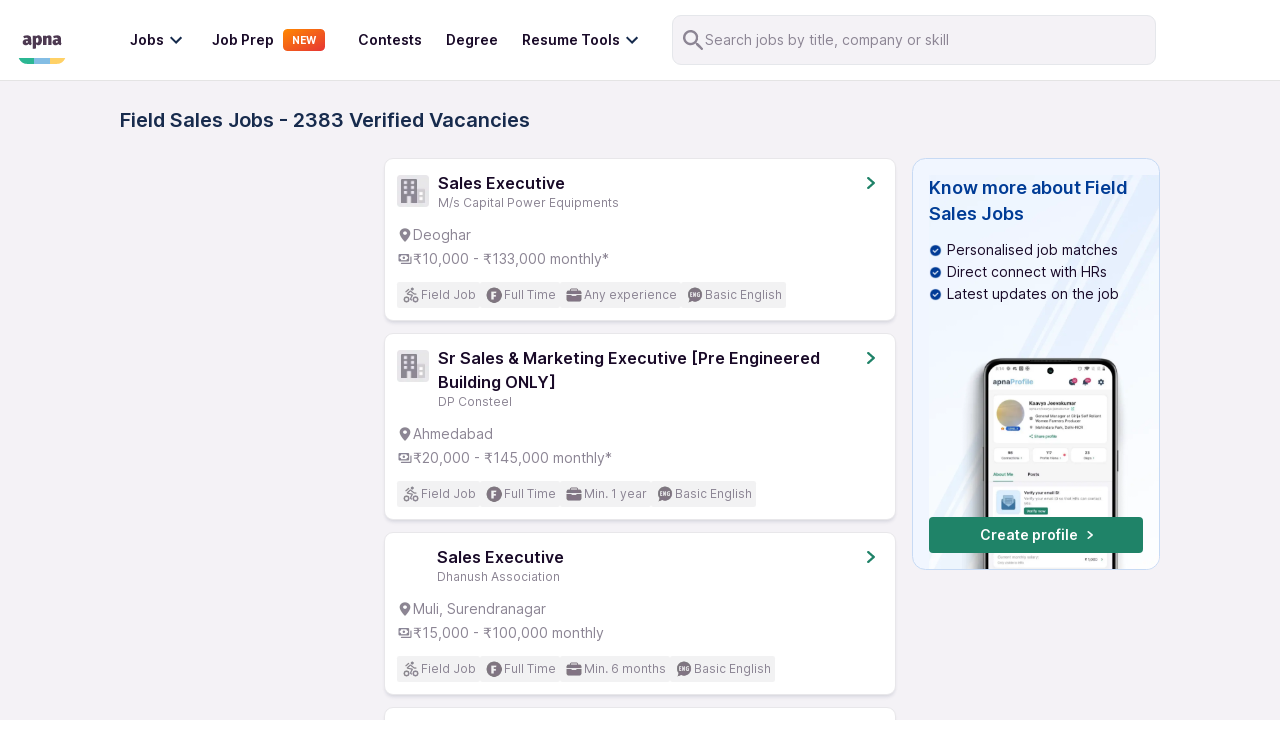

--- FILE ---
content_type: text/html; charset=utf-8
request_url: https://apna.co/jobs/field_sales-jobs
body_size: 46442
content:
<!DOCTYPE html><html lang="en"><head><meta charSet="utf-8"/><link rel="apple-touch-icon" sizes="180x180" href="/apple-touch-icon.png"/><link rel="icon" type="image/png" sizes="32x32" href="/favicon-32x32.png"/><link rel="icon" type="image/png" sizes="16x16" href="/favicon-16x16.png"/><link rel="manifest" href="/site.webmanifest"/><link rel="preconnect" href="https://cdn.apna.co"/><link rel="preconnect" href="https://www.googletagmanager.com"/><link rel="preconnect" href="https://www.clarity.ms"/><script async="" src="https://checkout.razorpay.com/v1/checkout.js"></script><meta name="theme-color" content="#4d3951"/><meta name="viewport" content="width=device-width, initial-scale=1, maximum-scale=1"/><title>Field Sales Jobs - Apply Online Now and Get Hired Fast | Apna</title><meta name="title" content="Field Sales Jobs - Apply Online Now and Get Hired Fast | Apna"/><meta name="description" content="Find the best Field Sales Jobs from top companies. Browse 2383+ verified job openings near you and apply today to start your career with Apna. "/><meta name="image" content="https://apna.co/apna-time-icon.png"/><link rel="canonical" href="https://apna.co/jobs/field_sales-jobs"/><link rel="alternate" href="https://apna.co/jobs/field_sales-jobs" hrefLang="en-in"/><meta name="author" content="apna"/><meta property="place:location:latitude" content="19.1176"/><meta property="place:location:longitude" content="72.9060"/><meta property="business:contact_data:locality" content="Mumbai"/><meta property="business:contact_data:postal_code" content="400076"/><meta property="business:contact_data:country_name" content="India"/><meta property="business:contact_data:email" content="support@apna.co"/><meta property="business:contact_data:phone_number" content="7700077470"/><meta property="business:contact_data:website" content="https://apna.co"/><meta itemProp="name" content="apna - Find a candidate in 48 hours, Find a job in 1 day"/><meta property="profile:username" content="apna"/><meta itemProp="description" content="apna - Job Search | Job Groups | Job Prepartion"/><meta property="og:title" content="Field Sales Jobs - Apply Online Now and Get Hired Fast | Apna  | apna.co"/><meta property="og:description" content="Find the best Field Sales Jobs from top companies. Browse 2383+ verified job openings near you and apply today to start your career with Apna. "/><meta property="og:image" content="https://apna.co/apna-time-icon.png"/><meta property="og:type" content="website"/><meta property="og:url" content="https://apna.co/jobs/field_sales-jobs"/><meta property="og:determiner" content="Post Jobs To Get Candidates | Hire Staff Easily In 48  Hours"/><meta name="twitter:title" content="Field Sales Jobs - Apply Online Now and Get Hired Fast | Apna  | apna.co"/><meta name="twitter:description" content="Find the best Field Sales Jobs from top companies. Browse 2383+ verified job openings near you and apply today to start your career with Apna. "/><meta name="twitter:card" content="summary_large_image"/><meta name="twitter:creator" content="apna"/><meta name="twitter:image" content="https://apna.co/meta-image.jpg?1764047151862"/><meta name="google-site-verification" content="P_9g2QADyV_rHb5fBY8ULfMjEZ9yYlYdYt81xVnr25Y"/><meta name="robots" content="index,follow"/><link rel="next" href="https://apna.co/jobs/field_sales-jobs?page=2"/><link rel="alternate" href="android-app://com.apnatime"/><meta name="next-head-count" content="44"/><link rel="preconnect" href="https://fonts.googleapis.com"/><link rel="preconnect" href="https://fonts.gstatic.com"/><script defer="" src="https://apna.co/c3650cdf-216a-4ba2-80b0-9d6c540b105e58d2670b-ea0f-484e-b88c-0e2c1499ec9bd71e4b42-8570-44e3-89b6-845326fa43b6" type="text/javascript"></script><link rel="preload" href="/_next/static/css/6ccfb9a972c3fa2c.css" as="style"/><link rel="stylesheet" href="/_next/static/css/6ccfb9a972c3fa2c.css" data-n-g=""/><noscript data-n-css=""></noscript><script defer="" nomodule="" src="/_next/static/chunks/polyfills-c67a75d1b6f99dc8.js"></script><script defer="" src="/_next/static/chunks/127.d186cb40da79507a.js"></script><script defer="" src="/_next/static/chunks/7794.bc3b2a29fa2dd5d6.js"></script><script src="/_next/static/chunks/webpack-3a195a6cc262e292.js" defer=""></script><script src="/_next/static/chunks/framework-4e3aabe749d36ff3.js" defer=""></script><script src="/_next/static/chunks/main-7b0d4ce093974e6f.js" defer=""></script><script src="/_next/static/chunks/pages/_app-b911bae52e2c894a.js" defer=""></script><script src="/_next/static/chunks/1514-8640040d31197914.js" defer=""></script><script src="/_next/static/chunks/5778-6faeb85391fe33b7.js" defer=""></script><script src="/_next/static/chunks/8853-301c0b0e4b5879c0.js" defer=""></script><script src="/_next/static/chunks/1518-aa0c90c39afb3e90.js" defer=""></script><script src="/_next/static/chunks/4094-4e251cb6062f07ee.js" defer=""></script><script src="/_next/static/chunks/8573-fb3674179a756196.js" defer=""></script><script src="/_next/static/chunks/9122-a32acfc110a8dd64.js" defer=""></script><script src="/_next/static/chunks/2153-31bdfc09b02483c3.js" defer=""></script><script src="/_next/static/chunks/3382-b3882020ecced13f.js" defer=""></script><script src="/_next/static/chunks/6657-3465d8a071f5280e.js" defer=""></script><script src="/_next/static/chunks/4182-f6a7d439c698e8c0.js" defer=""></script><script src="/_next/static/chunks/7680-81b860b00a0c623f.js" defer=""></script><script src="/_next/static/chunks/5890-70edc87a935d71ad.js" defer=""></script><script src="/_next/static/chunks/3512-1803e8cd169ce8ea.js" defer=""></script><script src="/_next/static/chunks/7890-11be5313d960466d.js" defer=""></script><script src="/_next/static/chunks/9280-bfece09963e86d01.js" defer=""></script><script src="/_next/static/chunks/5026-09b1871c503a2220.js" defer=""></script><script src="/_next/static/chunks/6375-9d3cb56e075ea15e.js" defer=""></script><script src="/_next/static/chunks/2108-641618769094d68d.js" defer=""></script><script src="/_next/static/chunks/1516-08d4a86c0822ce12.js" defer=""></script><script src="/_next/static/chunks/3272-a375f36f2f28a588.js" defer=""></script><script src="/_next/static/chunks/1440-cbb95629fa7bce2f.js" defer=""></script><script src="/_next/static/chunks/pages/jobs/%5B%5B...paths%5D%5D-742684bb05b82f87.js" defer=""></script><script src="/_next/static/KuRU8iJJhow6mTlydfXZu/_buildManifest.js" defer=""></script><script src="/_next/static/KuRU8iJJhow6mTlydfXZu/_ssgManifest.js" defer=""></script><style data-styled="" data-styled-version="5.3.11">@font-face{font-family:font-family:"Inter","Roboto Flex";font-display:fallback;}/*!sc*/
html{-ms-text-size-adjust:100%;-webkit-text-size-adjust:100%;}/*!sc*/
body{margin:0;-webkit-font-smoothing:antialiased;-moz-osx-font-smoothing:grayscale;}/*!sc*/
article,aside,details,figcaption,figure,footer,header,main,menu,nav,section,summary{display:block;}/*!sc*/
audio,canvas,progress,video{display:inline-block;}/*!sc*/
audio:not([controls]){display:none;height:0;}/*!sc*/
progress{vertical-align:baseline;}/*!sc*/
[hidden],template{display:none;}/*!sc*/
a{background-color:transparent;-webkit-text-decoration-skip:objects;}/*!sc*/
a:active,a:hover{outline-width:0;}/*!sc*/
abbr[title]{border-bottom:none;-webkit-text-decoration:underline;text-decoration:underline;-webkit-text-decoration:underline dotted;text-decoration:underline dotted;}/*!sc*/
b,strong{font-weight:inherit;font-weight:bolder;}/*!sc*/
dfn{font-style:italic;}/*!sc*/
h1{font-size:2em;margin:0.67em 0;}/*!sc*/
mark{background-color:#ff0;color:#000;}/*!sc*/
small{font-size:80%;}/*!sc*/
sub,sup{font-size:75%;line-height:0;position:relative;vertical-align:baseline;}/*!sc*/
sub{bottom:-0.25em;}/*!sc*/
sup{top:-0.5em;}/*!sc*/
img{border-style:none;}/*!sc*/
svg:not(:root){overflow:hidden;}/*!sc*/
code,kbd,pre,samp{font-family:font-family:"Inter","Roboto Flex";font-size:1em;}/*!sc*/
figure{margin:1em 40px;}/*!sc*/
hr{box-sizing:content-box;height:0;overflow:visible;}/*!sc*/
button,input,optgroup,select,textarea{font:inherit;margin:0;}/*!sc*/
optgroup{font-weight:700;}/*!sc*/
button,input{overflow:visible;}/*!sc*/
button,select{text-transform:none;}/*!sc*/
[type="reset"],[type="submit"],button,html [type="button"]{-webkit-appearance:button;}/*!sc*/
[type="button"]::-moz-focus-inner,[type="reset"]::-moz-focus-inner,[type="submit"]::-moz-focus-inner,button::-moz-focus-inner{border-style:none;padding:0;}/*!sc*/
[type="button"]:-moz-focusring,[type="reset"]:-moz-focusring,[type="submit"]:-moz-focusring,button:-moz-focusring{outline:1px dotted ButtonText;}/*!sc*/
fieldset{border:1px solid silver;margin:0 2px;padding:0.35em 0.625em 0.75em;}/*!sc*/
legend{box-sizing:border-box;color:inherit;display:table;max-width:100%;padding:0;white-space:normal;}/*!sc*/
textarea{overflow:auto;}/*!sc*/
[type="checkbox"],[type="radio"]{box-sizing:border-box;padding:0;}/*!sc*/
[type="number"]::-webkit-inner-spin-button,[type="number"]::-webkit-outer-spin-button{height:auto;}/*!sc*/
[type="search"]{-webkit-appearance:textfield;outline-offset:-2px;}/*!sc*/
[type="search"]::-webkit-search-cancel-button,[type="search"]::-webkit-search-decoration{-webkit-appearance:none;}/*!sc*/
::-webkit-input-placeholder{color:inherit;opacity:0.54;}/*!sc*/
::-webkit-file-upload-button{-webkit-appearance:button;font:inherit;}/*!sc*/
html{font:112.5%/1.45em georgia,serif;box-sizing:border-box;}/*!sc*/
*{box-sizing:inherit;}/*!sc*/
*:before{box-sizing:inherit;}/*!sc*/
*:after{box-sizing:inherit;}/*!sc*/
body{color:#190A28;font-weight:normal;word-wrap:break-word;font-kerning:normal;-moz-font-feature-settings:"kern","liga","clig","calt";-ms-font-feature-settings:"kern","liga","clig","calt";-webkit-font-feature-settings:"kern","liga","clig","calt";font-feature-settings:"kern","liga","clig","calt";font-family:"Inter",sans-serif;}/*!sc*/
img{max-width:100%;margin:0;padding-bottom:0;padding-left:0;padding-right:0;padding-top:0;}/*!sc*/
h1{margin-left:0;margin-right:0;margin-top:0;padding-bottom:0;padding-left:0;padding-right:0;padding-top:0;margin-bottom:1.45rem;color:inherit;font-weight:bold;text-rendering:optimizeLegibility;font-size:2.25rem;line-height:1.1;}/*!sc*/
h2{margin-left:0;margin-right:0;margin-top:0;padding-bottom:0;padding-left:0;padding-right:0;padding-top:0;margin-bottom:1.45rem;color:inherit;font-weight:bold;text-rendering:optimizeLegibility;font-size:1.62671rem;line-height:1.1;}/*!sc*/
h3{margin-left:0;margin-right:0;margin-top:0;padding-bottom:0;padding-left:0;padding-right:0;padding-top:0;margin-bottom:1.45rem;color:inherit;font-weight:bold;text-rendering:optimizeLegibility;font-size:1.38316rem;line-height:1.1;}/*!sc*/
h4{margin-left:0;margin-right:0;margin-top:0;padding-bottom:0;padding-left:0;padding-right:0;padding-top:0;margin-bottom:1.45rem;color:inherit;font-weight:bold;text-rendering:optimizeLegibility;font-size:1rem;line-height:1.1;}/*!sc*/
h5{margin-left:0;margin-right:0;margin-top:0;padding-bottom:0;padding-left:0;padding-right:0;padding-top:0;margin-bottom:1.45rem;color:inherit;font-weight:bold;text-rendering:optimizeLegibility;font-size:0.85028rem;line-height:1.1;}/*!sc*/
h6{margin-left:0;margin-right:0;margin-top:0;padding-bottom:0;padding-left:0;padding-right:0;padding-top:0;margin-bottom:1.45rem;color:inherit;font-weight:bold;text-rendering:optimizeLegibility;font-size:0.78405rem;line-height:1.1;}/*!sc*/
hgroup{margin-left:0;margin-right:0;margin-top:0;padding-bottom:0;padding-left:0;padding-right:0;padding-top:0;margin-bottom:1.45rem;}/*!sc*/
ul{margin-left:1.45rem;margin-right:0;margin-top:0;padding-bottom:0;padding-left:0;padding-right:0;padding-top:0;margin-bottom:1.45rem;list-style-position:outside;list-style-image:none;}/*!sc*/
ol{margin-left:1.45rem;margin-right:0;margin-top:0;padding-bottom:0;padding-left:0;padding-right:0;padding-top:0;margin-bottom:1.45rem;list-style-position:outside;list-style-image:none;}/*!sc*/
dl{margin-left:0;margin-right:0;margin-top:0;padding-bottom:0;padding-left:0;padding-right:0;padding-top:0;margin-bottom:1.45rem;}/*!sc*/
dd{margin-left:0;margin-right:0;margin-top:0;padding-bottom:0;padding-left:0;padding-right:0;padding-top:0;margin-bottom:1.45rem;}/*!sc*/
p{margin-left:0;margin-right:0;margin-top:0;padding-bottom:0;padding-left:0;padding-right:0;padding-top:0;margin-bottom:1.45rem;}/*!sc*/
figure{margin-left:0;margin-right:0;margin-top:0;padding-bottom:0;padding-left:0;padding-right:0;padding-top:0;margin-bottom:1.45rem;}/*!sc*/
pre{margin-left:0;margin-right:0;margin-top:0;margin-bottom:1.45rem;font-size:0.85rem;line-height:1.42;background:hsla(0,0%,0%,0.04);border-radius:3px;overflow:auto;word-wrap:normal;padding:1.45rem;}/*!sc*/
table{margin-left:0;margin-right:0;margin-top:0;padding-bottom:0;padding-left:0;padding-right:0;padding-top:0;margin-bottom:1.45rem;font-size:1rem;line-height:1.45rem;border-collapse:collapse;width:100%;}/*!sc*/
fieldset{margin-left:0;margin-right:0;margin-top:0;padding-bottom:0;padding-left:0;padding-right:0;padding-top:0;margin-bottom:1.45rem;}/*!sc*/
blockquote{margin-left:1.45rem;margin-right:1.45rem;margin-top:0;padding-bottom:0;padding-left:0;padding-right:0;padding-top:0;margin-bottom:1.45rem;}/*!sc*/
form{margin-left:0;margin-right:0;margin-top:0;padding-bottom:0;padding-left:0;padding-right:0;padding-top:0;margin-bottom:1.45rem;}/*!sc*/
noscript{margin-left:0;margin-right:0;margin-top:0;padding-bottom:0;padding-left:0;padding-right:0;padding-top:0;margin-bottom:1.45rem;}/*!sc*/
iframe{margin-left:0;margin-right:0;margin-top:0;padding-bottom:0;padding-left:0;padding-right:0;padding-top:0;margin-bottom:1.45rem;}/*!sc*/
hr{margin-left:0;margin-right:0;margin-top:0;padding-bottom:0;padding-left:0;padding-right:0;padding-top:0;margin-bottom:calc(1.45rem - 1px);background:hsla(0,0%,0%,0.2);border:none;height:1px;}/*!sc*/
address{margin-left:0;margin-right:0;margin-top:0;padding-bottom:0;padding-left:0;padding-right:0;padding-top:0;margin-bottom:1.45rem;}/*!sc*/
b{font-weight:bold;}/*!sc*/
strong{font-weight:bold;}/*!sc*/
dt{font-weight:bold;}/*!sc*/
th{font-weight:bold;}/*!sc*/
li{margin-bottom:calc(1.45rem / 2);}/*!sc*/
ol li{padding-left:0;}/*!sc*/
ul li{padding-left:0;}/*!sc*/
li > ol{margin-left:1.45rem;margin-bottom:calc(1.45rem / 2);margin-top:calc(1.45rem / 2);}/*!sc*/
li > ul{margin-left:1.45rem;margin-bottom:calc(1.45rem / 2);margin-top:calc(1.45rem / 2);}/*!sc*/
blockquote *:last-child{margin-bottom:0;}/*!sc*/
li *:last-child{margin-bottom:0;}/*!sc*/
p *:last-child{margin-bottom:0;}/*!sc*/
li > p{margin-bottom:calc(1.45rem / 2);}/*!sc*/
code{font-size:0.85rem;line-height:1.45rem;}/*!sc*/
kbd{font-size:0.85rem;line-height:1.45rem;}/*!sc*/
samp{font-size:0.85rem;line-height:1.45rem;}/*!sc*/
abbr{border-bottom:1px dotted hsla(0,0%,0%,0.5);cursor:help;}/*!sc*/
acronym{border-bottom:1px dotted hsla(0,0%,0%,0.5);cursor:help;}/*!sc*/
abbr[title]{border-bottom:1px dotted hsla(0,0%,0%,0.5);cursor:help;-webkit-text-decoration:none;text-decoration:none;}/*!sc*/
thead{text-align:left;}/*!sc*/
td,th{text-align:left;border-bottom:1px solid hsla(0,0%,0%,0.12);font-feature-settings:"tnum";-moz-font-feature-settings:"tnum";-ms-font-feature-settings:"tnum";-webkit-font-feature-settings:"tnum";padding-left:0.96667rem;padding-right:0.96667rem;padding-top:0.725rem;padding-bottom:calc(0.725rem - 1px);}/*!sc*/
th:first-child,td:first-child{padding-left:0;}/*!sc*/
th:last-child,td:last-child{padding-right:0;}/*!sc*/
tt,code{background-color:hsla(0,0%,0%,0.04);border-radius:3px;font-family:"Inter","Roboto-Flex";padding:0;padding-top:0.2em;padding-bottom:0.2em;}/*!sc*/
pre code{background:none;line-height:1.42;}/*!sc*/
code:before,code:after,tt:before,tt:after{-webkit-letter-spacing:-0.2em;-moz-letter-spacing:-0.2em;-ms-letter-spacing:-0.2em;letter-spacing:-0.2em;content:" ";}/*!sc*/
pre code:before,pre code:after,pre tt:before,pre tt:after{content:"";}/*!sc*/
@media only screen and (max-width:480px){html{font-size:100%;}}/*!sc*/
.hide{display:none;}/*!sc*/
.ReactModal__Body--open{overflow:hidden;height:100vh;}/*!sc*/
.ReactModal__Overlay--after-open{z-index:2000 !important;}/*!sc*/
data-styled.g8[id="sc-global-itxwfK1"]{content:"sc-global-itxwfK1,"}/*!sc*/
.gDeTxP{margin:auto;max-width:1040px;}/*!sc*/
data-styled.g16[id="Container__Wrapper-kgnlhg-0"]{content:"gDeTxP,"}/*!sc*/
.kBubsF{max-width:1350px;margin-left:auto;margin-right:auto;}/*!sc*/
data-styled.g19[id="Container__Wrapper-sc-838073-0"]{content:"kBubsF,"}/*!sc*/
.fdxJhp{display:block;background:#fff;width:100%;padding:15px 1rem;z-index:20;position:-webkit-sticky;position:sticky;top:-2px;-webkit-transition:300ms all;transition:300ms all;border-bottom:1px solid #e4e4e4;}/*!sc*/
@media (max-width:767px){.fdxJhp{display:none;}}/*!sc*/
data-styled.g57[id="NavbarStyle__StyledNav-sc-1ktcfpp-0"]{content:"fdxJhp,"}/*!sc*/
.jifizB{display:none;width:100%;padding:8px 16px;font-size:1.5rem;position:-webkit-sticky;position:sticky;top:0;z-index:20;background:#fff;}/*!sc*/
@media (max-width:767px){.jifizB{display:block;border-bottom:1px solid #e1e1e1;}}/*!sc*/
data-styled.g58[id="NavbarStyle__StyledNavMobile-sc-1ktcfpp-1"]{content:"jifizB,"}/*!sc*/
.hgdFOh svg{height:36px;width:36px;}/*!sc*/
data-styled.g59[id="NavbarStyle__ApnaLogoContainer-sc-1ktcfpp-2"]{content:"hgdFOh,"}/*!sc*/
.ewdJie{display:-webkit-box;display:-webkit-flex;display:-ms-flexbox;display:flex;-webkit-align-items:center;-webkit-box-align:center;-ms-flex-align:center;align-items:center;-webkit-box-pack:justify;-webkit-justify-content:space-between;-ms-flex-pack:justify;justify-content:space-between;color:#fff;}/*!sc*/
@media (max-width:767px){.ewdJie{height:48px;}}/*!sc*/
data-styled.g60[id="NavbarStyle__NavContainer-sc-1ktcfpp-3"]{content:"ewdJie,"}/*!sc*/
.ddmMpO{display:-webkit-box;display:-webkit-flex;display:-ms-flexbox;display:flex;-webkit-align-items:center;-webkit-box-align:center;-ms-flex-align:center;align-items:center;}/*!sc*/
.ddmMpO svg{cursor:pointer;}/*!sc*/
data-styled.g62[id="NavbarStyle__IconsContainer-sc-1ktcfpp-5"]{content:"ddmMpO,"}/*!sc*/
.lpnFsB{display:-webkit-box;display:-webkit-flex;display:-ms-flexbox;display:flex;-webkit-box-pack:center;-webkit-justify-content:center;-ms-flex-pack:center;justify-content:center;-webkit-align-items:center;-webkit-box-align:center;-ms-flex-align:center;align-items:center;gap:16px;}/*!sc*/
data-styled.g63[id="NavbarStyle__Flex-sc-1ktcfpp-6"]{content:"lpnFsB,"}/*!sc*/
.blxNva{margin-left:24px;color:#fff;font-weight:bold;position:relative;}/*!sc*/
.blxNva:first-child{margin-left:36px;}/*!sc*/
.blxNva a{-webkit-text-decoration:none;text-decoration:none;}/*!sc*/
.blxNva .link-title{font-size:14px;margin:0;color:#190a28;font-weight:600;line-height:20px;}/*!sc*/
.blxNva:hover{cursor:pointer;}/*!sc*/
.blxNva .item-container{display:-webkit-box;display:-webkit-flex;display:-ms-flexbox;display:flex;-webkit-box-pack:center;-webkit-justify-content:center;-ms-flex-pack:center;justify-content:center;-webkit-align-items:center;-webkit-box-align:center;-ms-flex-align:center;align-items:center;}/*!sc*/
.blxNva .item-container:hover svg{fill:#1f8268;}/*!sc*/
.blxNva .item-container:hover .link-title{color:#1f8268;}/*!sc*/
.blxNva .modal-1{position:absolute;z-index:10000;top:140%;left:-75%;width:226px;height:284px;background-color:#fff;border-radius:8px;display:none;-webkit-transition:0.5s ease;transition:0.5s ease;padding:30px;box-shadow:0px 4px 8px rgba(96,97,112,16%),0px 0px 2px rgba(40,41,61,4%);}/*!sc*/
.blxNva .modal-1:before{content:"";display:block;position:absolute;top:-12.5px;left:0;width:100%;height:35px;background-color:transparent;}/*!sc*/
.blxNva .modal-1:after{content:"";display:block;position:absolute;top:-12px;left:70%;z-index:10001;width:0;height:0;border-left:12px solid transparent;border-right:12px solid transparent;border-bottom:12px solid #fff;border-top-radius:3px;}/*!sc*/
.blxNva .modal-1 p{font-size:16px;line-height:24px;margin-bottom:12px;color:#6b7c8f;font-weight:400;}/*!sc*/
.blxNva .modal-1 p:hover{color:#31445a;font-weight:500;}/*!sc*/
.blxNva .modal-2{position:absolute;z-index:10000;top:150%;left:0;min-width:470px;border-radius:12px;display:none;-webkit-transition:0.5s ease;transition:0.5s ease;}/*!sc*/
.blxNva .modal-2:before{content:"";display:block;position:absolute;top:-20.5px;left:0;width:100%;height:35px;background-color:transparent;}/*!sc*/
.blxNva .community-modal{min-width:426px !important;}/*!sc*/
.blxNva .item-container:hover .modal-1{display:block;}/*!sc*/
.blxNva .item-container:hover .modal-2{display:block;}/*!sc*/
.blxNva .item-container .modal-1.no-hover,.blxNva .item-container .modal-2.no-hover{display:none;}/*!sc*/
data-styled.g66[id="MenuItems__MenuItemContainer-ymwtea-0"]{content:"blxNva,"}/*!sc*/
.bMJGtO{box-shadow:0px 4px 8px rgba(96,97,112,16%),0px 0px 2px rgba(40,41,61,4%);border-radius:16px;background:#fff;}/*!sc*/
data-styled.g67[id="MenuItems__FindJobsContainer-ymwtea-1"]{content:"bMJGtO,"}/*!sc*/
.LQeDE{padding:15px 16px 15px 0;}/*!sc*/
.LQeDE p{font-size:16px;font-weight:400;line-height:24px;padding:6px 20px;margin-bottom:0;color:#8c8594;display:inline-block;width:100%;}/*!sc*/
.LQeDE p:hover{font-weight:600;color:#1f8268;}/*!sc*/
data-styled.g68[id="MenuItems__JobCategoryContainer-ymwtea-2"]{content:"LQeDE,"}/*!sc*/
.kKefPL{font-size:16px;font-weight:500;line-height:24px;color:#6b7c8f;margin-bottom:16px;padding:4px 60px 4px 16px;position:relative;}/*!sc*/
data-styled.g74[id="MenuItems__JobCategoryAll-ymwtea-8"]{content:"kKefPL,"}/*!sc*/
.fmBVDg{gap:12px;color:#172b4d;font-size:16px;display:-webkit-box;display:-webkit-flex;display:-ms-flexbox;display:flex;line-height:16px;padding:8px;margin-left:-8px;margin-right:24px;cursor:pointer;border-radius:8px;background-color:#fff;-webkit-transition:background-color 150ms;transition:background-color 150ms;-webkit-align-items:center;-webkit-box-align:center;-ms-flex-align:center;align-items:center;}/*!sc*/
.fmBVDg:hover{background-color:#ebf3fe;}/*!sc*/
.fmBVDg h5{font-weight:600;margin-bottom:0;font-size:14px;line-height:20px;}/*!sc*/
.fmBVDg div{font-weight:400;font-size:14px;line-height:20px;margin-top:0;}/*!sc*/
data-styled.g77[id="MenuItems__MenuItemRoot-ymwtea-11"]{content:"fmBVDg,"}/*!sc*/
.igHWZG{display:Flex;}/*!sc*/
data-styled.g79[id="MenuItems__Flex-ymwtea-13"]{content:"igHWZG,"}/*!sc*/
.jWaXUb{-webkit-flex-direction:column;-ms-flex-direction:column;flex-direction:column;}/*!sc*/
data-styled.g80[id="MenuItems__FlexColumn-ymwtea-14"]{content:"jWaXUb,"}/*!sc*/
.dxfGTG{-webkit-flex-direction:column;-ms-flex-direction:column;flex-direction:column;gap:16px;}/*!sc*/
data-styled.g81[id="MenuItems__RightSectionParent-ymwtea-15"]{content:"dxfGTG,"}/*!sc*/
.eWWZEo{border-radius:8px;background:url(https://video.gumlet.io/65f357cb0abc2442f8add7ef/65f357ef0abc2442f8add909/thumbnail-1-0.png?v=1710446636148);background-size:cover;background-position:center;display:-webkit-box;display:-webkit-flex;display:-ms-flexbox;display:flex;width:226px;height:121px;-webkit-box-pack:center;-webkit-justify-content:center;-ms-flex-pack:center;justify-content:center;-webkit-align-items:center;-webkit-box-align:center;-ms-flex-align:center;align-items:center;-webkit-flex-shrink:0;-ms-flex-negative:0;flex-shrink:0;cursor:pointer;}/*!sc*/
.eWWZEo svg{display:none;}/*!sc*/
data-styled.g82[id="MenuItems__VideoHolder-ymwtea-16"]{content:"eWWZEo,"}/*!sc*/
.ggahnd{display:block;background:#fff;position:fixed;overflow:scroll;width:72.2vw;top:0;bottom:0;left:0;-webkit-transition:0.5s ease-in;transition:0.5s ease-in;-webkit-transform:translate(-100%);-ms-transform:translate(-100%);transform:translate(-100%);z-index:100;border-top-right-radius:24px;border-bottom-right-radius:24px;}/*!sc*/
.ggahnd p{margin:0 0 0 0.5rem;font-weight:400;color:#190a28;cursor:pointer;font-size:14px;}/*!sc*/
.ggahnd a{-webkit-text-decoration:none;text-decoration:none;color:#8c8594;}/*!sc*/
@media (min-width:767px){.ggahnd{display:none;}}/*!sc*/
.ggahnd svg{display:-webkit-box;display:-webkit-flex;display:-ms-flexbox;display:flex;-webkit-align-items:center;-webkit-box-align:center;-ms-flex-align:center;align-items:center;-webkit-box-pack:center;-webkit-justify-content:center;-ms-flex-pack:center;justify-content:center;}/*!sc*/
data-styled.g83[id="Sidebar__Container-sc-3qva8h-0"]{content:"ggahnd,"}/*!sc*/
.cKOOQJ{display:-webkit-box;display:-webkit-flex;display:-ms-flexbox;display:flex;-webkit-align-items:center;-webkit-box-align:center;-ms-flex-align:center;align-items:center;-webkit-box-pack:justify;-webkit-justify-content:space-between;-ms-flex-pack:justify;justify-content:space-between;padding:16px;}/*!sc*/
.cKOOQJ svg{height:36px;width:36px;}/*!sc*/
data-styled.g84[id="Sidebar__TopRow-sc-3qva8h-1"]{content:"cKOOQJ,"}/*!sc*/
.lhTmTw{display:-webkit-box;display:-webkit-flex;display:-ms-flexbox;display:flex;-webkit-flex-direction:column;-ms-flex-direction:column;flex-direction:column;-webkit-box-pack:center;-webkit-justify-content:center;-ms-flex-pack:center;justify-content:center;-webkit-align-items:flex-start;-webkit-box-align:flex-start;-ms-flex-align:flex-start;align-items:flex-start;-webkit-transition:all 0.4s ease-out;transition:all 0.4s ease-out;overflow:hidden;height:0;background-color:#fff;}/*!sc*/
.lhTmTw a{display:block;margin:4px 1rem;font-size:14px;}/*!sc*/
.lhTmTw p{font-size:14px;}/*!sc*/
data-styled.g85[id="Sidebar__JobCategorySection-sc-3qva8h-2"]{content:"lhTmTw,"}/*!sc*/
.bNdORw{display:-webkit-box;display:-webkit-flex;display:-ms-flexbox;display:flex;-webkit-flex-direction:column;-ms-flex-direction:column;flex-direction:column;-webkit-align-items:flex-start;-webkit-box-align:flex-start;-ms-flex-align:flex-start;align-items:flex-start;-webkit-box-pack:justify;-webkit-justify-content:space-between;-ms-flex-pack:justify;justify-content:space-between;width:100%;margin:0;font-weight:400;cursor:pointer;}/*!sc*/
.bNdORw p{margin:0px;}/*!sc*/
data-styled.g86[id="Sidebar__JobCategory-sc-3qva8h-3"]{content:"bNdORw,"}/*!sc*/
*{-webkit-tap-highlight-color :transparent;}/*!sc*/
data-styled.g87[id="sc-global-ifDVWw1"]{content:"sc-global-ifDVWw1,"}/*!sc*/
.kjLKpk{display:-webkit-box;display:-webkit-flex;display:-ms-flexbox;display:flex;-webkit-align-items:center;-webkit-box-align:center;-ms-flex-align:center;align-items:center;-webkit-box-pack:justify;-webkit-justify-content:space-between;-ms-flex-pack:justify;justify-content:space-between;width:100%;padding:6px 1rem;padding-left:40px;font-weight:300;-webkit-transition:all 0.4s ease-in;transition:all 0.4s ease-in;}/*!sc*/
.kjLKpk .down-arrow{-webkit-transition:0.4s ease-in;transition:0.4s ease-in;}/*!sc*/
.kjLKpk p{color:#8c8594;font-size:14px;}/*!sc*/
data-styled.g88[id="Sidebar__JobCategoryLabel-sc-3qva8h-4"]{content:"kjLKpk,"}/*!sc*/
.gGWrtV{display:-webkit-box;display:-webkit-flex;display:-ms-flexbox;display:flex;-webkit-align-items:center;-webkit-box-align:center;-ms-flex-align:center;align-items:center;-webkit-box-pack:justify;-webkit-justify-content:space-between;-ms-flex-pack:justify;justify-content:space-between;width:100%;padding:2px 1rem;font-weight:300;-webkit-transition:all 0.4s ease-in;transition:all 0.4s ease-in;}/*!sc*/
.gGWrtV .down-arrow{-webkit-transition:0.4s ease-in;transition:0.4s ease-in;}/*!sc*/
.gGWrtV p{margin-left:10px !important;}/*!sc*/
data-styled.g89[id="Sidebar__DropdownLabel-sc-3qva8h-5"]{content:"gGWrtV,"}/*!sc*/
.gszHQO{display:-webkit-box;display:-webkit-flex;display:-ms-flexbox;display:flex;-webkit-align-items:center;-webkit-box-align:center;-ms-flex-align:center;align-items:center;-webkit-box-pack:justify;-webkit-justify-content:space-between;-ms-flex-pack:justify;justify-content:space-between;width:100%;padding:2px 1rem;font-weight:300;-webkit-transition:all 0.4s ease-in;transition:all 0.4s ease-in;}/*!sc*/
.gszHQO .down-arrow{-webkit-transition:0.4s ease-in;transition:0.4s ease-in;}/*!sc*/
.gszHQO p{margin-left:10px !important;}/*!sc*/
data-styled.g90[id="Sidebar__LoginLabel-sc-3qva8h-6"]{content:"gszHQO,"}/*!sc*/
.ejxQZA{display:-webkit-box;display:-webkit-flex;display:-ms-flexbox;display:flex;-webkit-align-items:center;-webkit-box-align:center;-ms-flex-align:center;align-items:center;-webkit-box-pack:justify;-webkit-justify-content:space-between;-ms-flex-pack:justify;justify-content:space-between;width:100%;padding:0rem 1rem;font-weight:300;-webkit-transition:all 0.4s ease-in;transition:all 0.4s ease-in;}/*!sc*/
.ejxQZA .down-arrow{-webkit-transition:0.4s ease-in;transition:0.4s ease-in;}/*!sc*/
.ejxQZA p{margin-left:10px !important;}/*!sc*/
data-styled.g91[id="Sidebar__JobsLabel-sc-3qva8h-7"]{content:"ejxQZA,"}/*!sc*/
.kjBafS{width:100%;padding:0;-webkit-transition:all 0.4s ease-out;transition:all 0.4s ease-out;height:0;background-color:#fff;overflow:hidden;}/*!sc*/
.kjBafS p{font-size:14px;width:150px;text-overflow:ellipsis;white-space:nowrap;overflow:hidden;margin:8px 0;font-weight:400;color:#8c8594;padding-left:25px;}/*!sc*/
data-styled.g92[id="Sidebar__JobCategoryOptions-sc-3qva8h-8"]{content:"kjBafS,"}/*!sc*/
.iyiUWr{width:100%;padding:0;-webkit-transition:all 0.4s ease-out;transition:all 0.4s ease-out;height:0;overflow:hidden;background-color:#fff;}/*!sc*/
.iyiUWr a{display:block;margin:0.25rem 0rem;font-size:14px;}/*!sc*/
.iyiUWr p{font-size:14px;}/*!sc*/
data-styled.g93[id="Sidebar__DropdownOptions-sc-3qva8h-9"]{content:"iyiUWr,"}/*!sc*/
.ga-DVAm{width:100%;padding:0;-webkit-transition:all 0.4s ease-out;transition:all 0.4s ease-out;height:0;overflow:hidden;background-color:#fff;}/*!sc*/
.ga-DVAm a{display:block;margin:0.25rem 0rem;font-size:14px;}/*!sc*/
.ga-DVAm p{font-size:14px;}/*!sc*/
data-styled.g94[id="Sidebar__LoginOptions-sc-3qva8h-10"]{content:"ga-DVAm,"}/*!sc*/
.dycwbv{display:-webkit-box;display:-webkit-flex;display:-ms-flexbox;display:flex;-webkit-align-items:center;-webkit-box-align:center;-ms-flex-align:center;align-items:center;color:#fff;padding:0rem 0.9rem;margin-bottom:12px;}/*!sc*/
.dycwbv p{margin-left:10px;}/*!sc*/
data-styled.g95[id="Sidebar__Label-sc-3qva8h-11"]{content:"dycwbv,"}/*!sc*/
.dObmKH{position:fixed;overflow:hidden;top:0;right:0;-webkit-transform:translate(-100%);-ms-transform:translate(-100%);transform:translate(-100%);bottom:0;height:100%;width:100%;background-color:rgba(0,0,0,0.35);z-index:22;}/*!sc*/
@media (min-width:767px){.dObmKH{display:none;}}/*!sc*/
.dObmKH .close-icon{position:absolute;top:2.9%;right:15%;width:24px;height:24px;}/*!sc*/
data-styled.g96[id="Overlay__OverlayContainer-sc-1tz5f11-0"]{content:"dObmKH,"}/*!sc*/
.fcNSdY{position:relative;width:32px;height:32px;border-radius:4px;margin-right:8px;}/*!sc*/
data-styled.g215[id="JobListCardstyles__ImageWrapper-ffng7u-4"]{content:"fcNSdY,"}/*!sc*/
.gguURM{font-size:12px;line-height:16px;color:#8c8594;}/*!sc*/
data-styled.g219[id="JobListCardstyles__JobCompany-ffng7u-8"]{content:"gguURM,"}/*!sc*/
.kxiBu{padding:0;padding-bottom:1.5rem;}/*!sc*/
data-styled.g227[id="JobCardList__Wrapper-sc-1v9ot9b-0"]{content:"kxiBu,"}/*!sc*/
.gTeTVH{display:grid;grid-template-columns:repeat(1,minmax(0,1fr));grid-gap:12px;}/*!sc*/
data-styled.g228[id="JobCardList__Grid-sc-1v9ot9b-1"]{content:"gTeTVH,"}/*!sc*/
.laskAA{display:-webkit-box;display:-webkit-flex;display:-ms-flexbox;display:flex;position:relative;-webkit-align-items:center;-webkit-box-align:center;-ms-flex-align:center;align-items:center;overflow-x:auto;overflow-y:hidden;margin-left:8px;-ms-overflow-style:none;-webkit-scrollbar-width:none;-moz-scrollbar-width:none;-ms-scrollbar-width:none;scrollbar-width:none;}/*!sc*/
.laskAA::-webkit-scrollbar{display:none;}/*!sc*/
.laskAA > * + *{margin-left:8px;}/*!sc*/
data-styled.g249[id="styles__Container-sc-7uqqdv-0"]{content:"laskAA,"}/*!sc*/
.eEguNl{display:-webkit-box;display:-webkit-flex;display:-ms-flexbox;display:flex;-webkit-align-items:center;-webkit-box-align:center;-ms-flex-align:center;align-items:center;cursor:pointer;min-width:-webkit-fit-content;min-width:-moz-fit-content;min-width:fit-content;background:#ffffff;border:1px solid #E8E7EA;border-radius:100px;padding:6px 12px;font-size:14px;line-height:20px;color:#190a28;-webkit-user-select:none;-moz-user-select:none;-ms-user-select:none;user-select:none;}/*!sc*/
@media (max-width:768px){.eEguNl{background:#ffffff;border:1px solid #E8E7EA;}}/*!sc*/
.eEguNl > * + *{margin-left:8px;}/*!sc*/
data-styled.g250[id="styles__Chip-sc-7uqqdv-1"]{content:"eEguNl,"}/*!sc*/
.bGjVOY::after{content:"";position:absolute;top:0;right:0px;bottom:0;min-width:181px;height:52px;background:linear-gradient(270deg,#fff 0%,rgba(255,255,255,0) 100%);pointer-events:none;}/*!sc*/
data-styled.g253[id="styles__ChipContainer-sc-7uqqdv-4"]{content:"bGjVOY,"}/*!sc*/
.bDtrwI{max-width:1040px;margin:0 auto;margin-top:8px;background:#fff;}/*!sc*/
@media (min-width:768px){.bDtrwI{margin-top:16px;}}/*!sc*/
data-styled.g284[id="paths__FilterChipsWrapper-sc-13fnmcc-0"]{content:"bDtrwI,"}/*!sc*/
</style></head><body><div id="__next"><div class="md:mb-0"><nav id="navbar" class="NavbarStyle__StyledNav-sc-1ktcfpp-0 fdxJhp"><div class="Container__Wrapper-sc-838073-0 kBubsF"><div class="flex w-full items-center"><div class="flex items-center"><div class="flex w-max cursor-pointer items-center"><a><svg width="48" height="48" viewBox="0 0 56 56" class=""><g data-name="Group 1" fill="#fff"><path data-name="Path 1" d="M11.23 0h33.54A11.228 11.228 0 0156 11.23v33.54A11.228 11.228 0 0144.77 56H11.23A11.228 11.228 0 010 44.77V11.23A11.228 11.228 0 0111.23 0z"></path><path data-name="Path 2" d="M11.23 0h33.54A11.228 11.228 0 0156 11.23v33.54A11.228 11.228 0 0144.77 56H11.23A11.228 11.228 0 010 44.77V11.23A11.228 11.228 0 0111.23 0z"></path></g><path data-name="Path 3" d="M44.77 56h-7.437v-7h17.843a11.232 11.232 0 01-10.4 7z" fill="#ffd166" fill-rule="evenodd"></path><path data-name="Path 4" d="M18.667 49v7h-7.438a11.232 11.232 0 01-10.4-7z" fill="#2bb793" fill-rule="evenodd"></path><path data-name="Path 5" d="M18.667 49h18.667v7H18.667z" fill="#83bde4" fill-rule="evenodd"></path><path data-name="Path 6" d="M15.333 30.26a1.9 1.9 0 00.142.84.909.909 0 00.505.414l-.809 2.568a4.964 4.964 0 01-1.78-.414 2.685 2.685 0 01-1.132-1.082A3.637 3.637 0 019 34.163a3.53 3.53 0 01-2.579-.96 3.316 3.316 0 01-.98-2.478 3.166 3.166 0 011.334-2.75 6.654 6.654 0 013.883-.95h.768v-.263a1.428 1.428 0 00-.323-1.092 1.943 1.943 0 00-1.234-.283 6.617 6.617 0 00-1.244.151 13.01 13.01 0 00-1.547.415l-.87-2.548a12.257 12.257 0 014.268-.849 5.666 5.666 0 013.7.98 3.725 3.725 0 011.153 3v3.724zm-5.1 1.092a1.321 1.321 0 00.678-.182 1.63 1.63 0 00.515-.465v-1.6h-.424a2.086 2.086 0 00-1.254.3 1.086 1.086 0 00-.405.93 1.07 1.07 0 00.243.738.823.823 0 00.647.273zm13.67-8.8a3.409 3.409 0 013.024 1.516 7.556 7.556 0 011.02 4.247 7.955 7.955 0 01-.535 3A4.871 4.871 0 0125.9 33.4a3.585 3.585 0 01-2.255.758 3.226 3.226 0 01-2.507-1.072v4.854l-4 .4V22.96h3.559l.162 1.052A3.923 3.923 0 0122.3 22.9a4.036 4.036 0 011.607-.343zm-1.573 8.76q1.517 0 1.517-2.932a8.247 8.247 0 00-.162-1.881 1.563 1.563 0 00-.435-.86 1.105 1.105 0 00-.7-.212 1.641 1.641 0 00-1.415 1.011v4.126a1.8 1.8 0 00.546.576 1.227 1.227 0 00.647.172zm13.97-8.756a2.75 2.75 0 012.133.849 3.4 3.4 0 01.779 2.386v7.968h-4v-7.24a1.589 1.589 0 00-.152-.829.515.515 0 00-.455-.222q-.667 0-1.355 1.071v7.22h-4V22.96h3.5l.284 1.112a5.118 5.118 0 011.526-1.152 4.08 4.08 0 011.75-.364zm13.852 7.7a1.913 1.913 0 00.141.84.911.911 0 00.506.414l-.809 2.568a4.958 4.958 0 01-1.78-.414 2.685 2.685 0 01-1.132-1.082 3.639 3.639 0 01-3.256 1.577 3.527 3.527 0 01-2.578-.96 3.316 3.316 0 01-.98-2.478 3.166 3.166 0 011.334-2.75 6.653 6.653 0 013.882-.95h.769v-.263a1.424 1.424 0 00-.324-1.092 1.939 1.939 0 00-1.233-.283 6.608 6.608 0 00-1.244.151 12.959 12.959 0 00-1.547.415l-.87-2.548a12.246 12.246 0 014.267-.849 5.665 5.665 0 013.7.98 3.725 3.725 0 011.153 3zm-5.1 1.092a1.32 1.32 0 00.677-.182 1.63 1.63 0 00.516-.465v-1.6h-.425a2.09 2.09 0 00-1.254.3 1.085 1.085 0 00-.4.93 1.065 1.065 0 00.243.738.823.823 0 00.647.273z" fill="#4d3951"></path></svg></a></div><div class="mx-[28px] flex items-center"><div class="MenuItems__MenuItemContainer-ymwtea-0 blxNva"><div class="item-container"><div class="link-title">Jobs</div><svg width="24" height="24" viewBox="0 0 24 24" fill="#172b4d"><path d="M7.41 8.59L12 13.17l4.59-4.58L18 10l-6 6-6-6 1.41-1.41z"></path><path fill="none" d="M0 0h24v24H0V0z"></path></svg><div class="modal-2"><div class="MenuItems__FindJobsContainer-ymwtea-1 bMJGtO"><div class="grid grid-cols-2 gap-0 rounded-2xl"><div class="MenuItems__JobCategoryContainer-ymwtea-2 LQeDE border-r"><a title="Work From Home Jobs" href="/jobs/work_from_home-jobs"><p>Work From Home Jobs</p></a><a title="Part Time Jobs" href="/jobs/part_time-jobs"><p>Part Time Jobs</p></a><a title="Freshers Jobs" href="/jobs/freshers-jobs"><p>Freshers Jobs</p></a><a title="Women Jobs" href="/jobs/female-jobs"><p>Jobs for women</p></a><a title="Full Time Jobs" href="/jobs/full_time-jobs"><p>Full Time Jobs</p></a><a title="Night Shift Jobs" href="/jobs/night_shift-jobs"><p>Night Shift Jobs</p></a></div><div class="MenuItems__JobCategoryContainer-ymwtea-2 LQeDE"><p class="MenuItems__JobCategoryAll-ymwtea-8 kKefPL">Jobs By City<svg class="MuiSvgIcon-root absolute right-0 top-[8px] !h-[20px] !w-[20px] MuiSvgIcon-fontSizeSmall" focusable="false" viewBox="0 0 24 24" aria-hidden="true"><path d="M10 6L8.59 7.41 13.17 12l-4.58 4.59L10 18l6-6z"></path></svg></p><p class="MenuItems__JobCategoryAll-ymwtea-8 kKefPL">Jobs By Department<svg class="MuiSvgIcon-root absolute right-0 top-[8px] !h-[20px] !w-[20px] MuiSvgIcon-fontSizeSmall" focusable="false" viewBox="0 0 24 24" aria-hidden="true"><path d="M10 6L8.59 7.41 13.17 12l-4.58 4.59L10 18l6-6z"></path></svg></p><p class="MenuItems__JobCategoryAll-ymwtea-8 kKefPL">Jobs By Company<svg class="MuiSvgIcon-root absolute right-0 top-[8px] !h-[20px] !w-[20px] MuiSvgIcon-fontSizeSmall" focusable="false" viewBox="0 0 24 24" aria-hidden="true"><path d="M10 6L8.59 7.41 13.17 12l-4.58 4.59L10 18l6-6z"></path></svg></p><p class="MenuItems__JobCategoryAll-ymwtea-8 kKefPL">Jobs By Qualification<svg class="MuiSvgIcon-root absolute right-0 top-[8px] !h-[20px] !w-[20px] MuiSvgIcon-fontSizeSmall" focusable="false" viewBox="0 0 24 24" aria-hidden="true"><path d="M10 6L8.59 7.41 13.17 12l-4.58 4.59L10 18l6-6z"></path></svg></p><p class="MenuItems__JobCategoryAll-ymwtea-8 kKefPL">Others<svg class="MuiSvgIcon-root absolute right-0 top-[8px] !h-[20px] !w-[20px] MuiSvgIcon-fontSizeSmall" focusable="false" viewBox="0 0 24 24" aria-hidden="true"><path d="M10 6L8.59 7.41 13.17 12l-4.58 4.59L10 18l6-6z"></path></svg></p></div></div></div></div></div></div><div class="MenuItems__MenuItemContainer-ymwtea-0 blxNva link-title text-[14px] !font-[600] leading-[20px] !text-[#190A28]"><div class="flex items-center"><span class="button-text">Job Prep</span><span class="new-tag"><div class="mx-2  inline-flex h-5 items-center justify-center gap-2.5 rounded bg-gradient-to-br from-[#ff8800] to-[#e63535] px-2 py-1"><div class="font-[&#x27;Inter&#x27;] text-[10px] font-bold leading-3 text-white">NEW</div></div></span></div></div><div class="MenuItems__MenuItemContainer-ymwtea-0 blxNva link-title text-[14px] !font-[600] leading-[20px] !text-[#190A28]"><div class="flex items-center"><span class="button-text">Contests</span></div></div><div class="MenuItems__MenuItemContainer-ymwtea-0 blxNva link-title text-[14px] !font-[600] leading-[20px] !text-[#190A28]"><div class="flex items-center"><span class="button-text">Degree</span></div></div><div class="MenuItems__MenuItemContainer-ymwtea-0 blxNva"><div class="item-container"><div class="link-title text-nowrap">Resume Tools</div><svg width="24" height="24" viewBox="0 0 24 24" fill="#172b4d"><path d="M7.41 8.59L12 13.17l4.59-4.58L18 10l-6 6-6-6 1.41-1.41z"></path><path fill="none" d="M0 0h24v24H0V0z"></path></svg><div class="modal-2 "><div class="rounded-[16px] border-[1px] border-solid border-[#E8E7EA] bg-white p-[20px] shadow-md"><div class="flex"><div style="width:352px;border-right:1px solid #DFE1E6;margin-right:20px"><div style="gap:0px" class="MenuItems__Flex-ymwtea-13 MenuItems__FlexColumn-ymwtea-14 igHWZG jWaXUb"><div class="MenuItems__MenuItemRoot-ymwtea-11 fmBVDg"><svg width="22" height="26" viewBox="0 0 22 26" fill="none"><path d="M21.5454 3.24C21.5454 1.56 20.1759 0.199997 18.4842 0.199997H3.66123C1.96949 0.199997 0.599976 1.56 0.599976 3.24V22.76C0.599976 24.44 1.96949 25.8 3.66123 25.8H18.4842C20.1759 25.8 21.5454 24.44 21.5454 22.76V3.24ZM19.9342 22.76C19.9342 23.56 19.2898 24.2 18.4842 24.2H3.66123C2.85564 24.2 2.21116 23.56 2.21116 22.76V3.24C2.21116 2.44 2.85564 1.8 3.66123 1.8H18.4842C19.2898 1.8 19.9342 2.44 19.9342 3.24V22.76Z" fill="#512194"></path><path d="M6.42698 14.5514H15.6873C15.9227 14.5514 16.1581 14.4714 16.3151 14.2316C16.472 14.0717 16.5505 13.8319 16.472 13.592C16.1581 11.6734 14.981 10.1544 13.4114 9.43491C13.8823 8.8753 14.1962 8.1558 14.1962 7.27641C14.1962 5.51763 12.7836 4.07863 11.0571 4.07863C9.33063 4.07863 7.91804 5.51763 7.91804 7.27641C7.91804 8.07585 8.23195 8.79535 8.70281 9.43491C7.13327 10.2344 5.87764 11.7533 5.64221 13.592C5.64221 13.8319 5.64221 14.0717 5.79917 14.2316C5.95612 14.4714 6.19155 14.5514 6.42698 14.5514ZM9.48758 7.35635C9.48758 6.47696 10.1939 5.75746 11.0571 5.75746C11.9204 5.75746 12.6267 6.47696 12.6267 7.35635C12.6267 8.23574 11.9204 8.95524 11.0571 8.95524C10.1939 8.95524 9.48758 8.23574 9.48758 7.35635ZM11.0571 10.5541C12.6267 10.5541 14.0392 11.5135 14.6671 12.9525H7.44718C8.075 11.5135 9.48758 10.5541 11.0571 10.5541Z" fill="#512194"></path><path d="M17.6455 17.2667H4.88855C4.41017 17.2667 4.09125 17.577 4.09125 18.0425C4.09125 18.5079 4.41017 18.8182 4.88855 18.8182H17.6455C18.1238 18.8182 18.4428 18.5079 18.4428 18.0425C18.4428 17.577 18.1238 17.2667 17.6455 17.2667Z" fill="#512194"></path><path d="M17.6455 20.3696H4.88855C4.41017 20.3696 4.09125 20.6799 4.09125 21.1454C4.09125 21.6109 4.41017 21.9212 4.88855 21.9212H17.6455C18.1238 21.9212 18.4428 21.6109 18.4428 21.1454C18.4428 20.6799 18.1238 20.3696 17.6455 20.3696Z" fill="#512194"></path></svg><div class="MenuItems__Flex-ymwtea-13 MenuItems__FlexColumn-ymwtea-14 igHWZG jWaXUb"><div style="gap:8px;align-items:center" class="MenuItems__Flex-ymwtea-13 igHWZG"><h5>AI Resume builder</h5></div><div class="text-[#8C8594]">Create your best resume using AI</div></div></div><div class="MenuItems__MenuItemRoot-ymwtea-11 fmBVDg"><svg width="26" height="26" viewBox="0 0 26 26" fill="none"><mask id="mask0_1961_25349" maskUnits="userSpaceOnUse" x="0" y="0" width="26" height="26"><path d="M0.200012 0.192175H25.8V25.7922H0.200012V0.192175Z" fill="white"></path></mask><g mask="url(#mask0_1961_25349)"><path fill-rule="evenodd" clip-rule="evenodd" d="M21.3589 4.77728V2.80128L23.2731 4.77728H21.3589ZM19.8783 5.54146C19.8783 5.9635 20.2097 6.30563 20.6186 6.30563H25.0604C25.3598 6.30563 25.6297 6.11945 25.7443 5.83389C25.8589 5.54834 25.7956 5.21966 25.5838 5.0011L21.1421 0.416045C20.9303 0.197492 20.6119 0.132113 20.3353 0.250392C20.0587 0.368672 19.8783 0.647319 19.8783 0.956399V5.54146Z" fill="#005F3E"></path><path fill-rule="evenodd" clip-rule="evenodd" d="M4.78436 14.5205C4.78436 18.2133 7.77805 21.207 11.4709 21.207C15.1638 21.207 18.1575 18.2133 18.1575 14.5205C18.1575 10.8276 15.1638 7.8339 11.4709 7.8339C7.77805 7.8339 4.78436 10.8276 4.78436 14.5205ZM11.4709 19.7211C8.59869 19.7211 6.27027 17.3927 6.27027 14.5205C6.27027 11.6482 8.59869 9.3198 11.4709 9.3198C14.3432 9.3198 16.6716 11.6482 16.6716 14.5205C16.6716 17.3927 14.3432 19.7211 11.4709 19.7211Z" fill="#005F3E"></path><path fill-rule="evenodd" clip-rule="evenodd" d="M8.22418 13.9474C8.22418 15.741 9.67827 17.1951 11.4719 17.1951C13.2656 17.1951 14.7197 15.741 14.7197 13.9474C14.7197 12.1537 13.2656 10.6996 11.4719 10.6996C9.67827 10.6996 8.22418 12.1537 8.22418 13.9474ZM11.4719 15.6962C10.5061 15.6962 9.72315 14.9132 9.72315 13.9474C9.72315 12.9815 10.5061 12.1986 11.4719 12.1986C12.4378 12.1986 13.2207 12.9815 13.2207 13.9474C13.2207 14.9132 12.4378 15.6962 11.4719 15.6962Z" fill="#005F3E"></path><path fill-rule="evenodd" clip-rule="evenodd" d="M7.33132 19.6681C7.74599 19.7365 8.13827 19.46 8.20749 19.0506C8.38809 17.9825 9.32644 17.1697 10.4565 17.1697H12.4864C13.6164 17.1697 14.5548 17.9825 14.7354 19.0505C14.8046 19.46 15.1968 19.7365 15.6115 19.6681C16.0262 19.5998 16.3063 19.2125 16.237 18.8031C15.9365 17.0252 14.3756 15.6666 12.4864 15.6666H10.4565C8.56722 15.6666 7.00642 17.0252 6.70582 18.8031C6.6366 19.2125 6.91664 19.5998 7.33132 19.6681Z" fill="#005F3E"></path><path fill-rule="evenodd" clip-rule="evenodd" d="M9.3703 5.54127C9.3703 5.96332 9.70531 6.30545 10.1186 6.30545H17.6011C18.0144 6.30545 18.3494 5.96332 18.3494 5.54127C18.3494 5.11923 18.0144 4.77709 17.6011 4.77709H10.1186C9.70531 4.77709 9.3703 5.11923 9.3703 5.54127Z" fill="#005F3E"></path><path fill-rule="evenodd" clip-rule="evenodd" d="M17.3947 14.92C17.3947 15.3421 17.7212 15.6842 18.1241 15.6842H22.0145C22.4173 15.6842 22.7439 15.3421 22.7439 14.92C22.7439 14.498 22.4173 14.1558 22.0145 14.1558H18.1241C17.7212 14.1558 17.3947 14.498 17.3947 14.92Z" fill="#005F3E"></path><path fill-rule="evenodd" clip-rule="evenodd" d="M10.7071 8.50253C10.7071 8.87182 11.0411 9.17119 11.4531 9.17119H21.9969C22.4089 9.17119 22.7429 8.87182 22.7429 8.50253C22.7429 8.13324 22.4089 7.83387 21.9969 7.83387H11.4531C11.0411 7.83387 10.7071 8.13324 10.7071 8.50253Z" fill="#005F3E"></path><path fill-rule="evenodd" clip-rule="evenodd" d="M15.8658 11.7215C15.8658 12.0908 16.2003 12.3902 16.613 12.3902H21.9961C22.4088 12.3902 22.7434 12.0908 22.7434 11.7215C22.7434 11.3523 22.4088 11.0529 21.9961 11.0529H16.613C16.2003 11.0529 15.8658 11.3523 15.8658 11.7215Z" fill="#005F3E"></path><path fill-rule="evenodd" clip-rule="evenodd" d="M8.06209 24.2863C7.9241 24.2863 7.81226 24.1739 7.81226 24.0353V21.0449C7.81226 20.6291 7.4767 20.292 7.06278 20.292C6.64885 20.292 6.31329 20.6291 6.31329 21.0449V24.0353C6.31329 25.0056 7.09624 25.7922 8.06209 25.7922H24.0511C25.0169 25.7922 25.7999 25.0056 25.7999 24.0353V5.46276C25.7999 5.26307 25.7209 5.07156 25.5803 4.93035L21.0834 0.412706C20.9429 0.271503 20.7523 0.192177 20.5535 0.192177H8.06209C7.09624 0.192177 6.31329 0.978735 6.31329 1.94904V10.4034C6.31329 10.8193 6.64885 11.1564 7.06278 11.1564C7.4767 11.1564 7.81226 10.8193 7.81226 10.4034V1.94904C7.81226 1.81041 7.9241 1.69806 8.06209 1.69806H20.243L24.3009 5.77464V24.0353C24.3009 24.1739 24.1891 24.2863 24.0511 24.2863H8.06209Z" fill="#005F3E"></path><path fill-rule="evenodd" clip-rule="evenodd" d="M2.98864 24.0673C2.69484 24.3611 2.21854 24.361 1.92483 24.0673C1.63105 23.7736 1.63105 23.2973 1.92483 23.0035L6.83115 18.0972C7.12492 17.8034 7.12492 17.3271 6.83115 17.0333C6.53738 16.7396 6.06109 16.7396 5.76732 17.0333L0.861002 21.9396C-0.0203176 22.821 -0.0203176 24.2498 0.861002 25.1312C1.74228 26.0124 3.17115 26.0124 4.05245 25.1312L4.05247 25.1312L8.95879 20.2248C9.25256 19.931 9.25256 19.4547 8.95879 19.161C8.66502 18.8672 8.18872 18.8672 7.89496 19.161L2.98866 24.0673C2.98865 24.0673 2.98865 24.0673 2.98864 24.0673Z" fill="#005F3E"></path></g></svg><div class="MenuItems__Flex-ymwtea-13 MenuItems__FlexColumn-ymwtea-14 igHWZG jWaXUb"><div style="gap:8px;align-items:center" class="MenuItems__Flex-ymwtea-13 igHWZG"><h5>AI Resume checker</h5></div><div class="text-[#8C8594]">Get instant resume feedback</div></div></div><div class="MenuItems__MenuItemRoot-ymwtea-11 fmBVDg"><svg width="22" height="26" viewBox="0 0 22 26" fill="none" xmlns="http://www.w3.org/2000/svg"><path d="M21.3455 3.24001C21.3455 1.56001 19.976 0.200012 18.2842 0.200012H3.46128C1.76954 0.200012 0.400024 1.56001 0.400024 3.24001V22.76C0.400024 24.44 1.76954 25.8 3.46128 25.8H18.2842C19.976 25.8 21.3455 24.44 21.3455 22.76V3.24001ZM19.7343 22.76C19.7343 23.56 19.0898 24.2 18.2842 24.2H3.46128C2.65569 24.2 2.01121 23.56 2.01121 22.76V3.24001C2.01121 2.44001 2.65569 1.80001 3.46128 1.80001H18.2842C19.0898 1.80001 19.7343 2.44001 19.7343 3.24001V22.76Z" fill="#BD5B00"></path><path d="M17.4456 4.07852H4.68872C4.21034 4.07852 3.89142 4.38882 3.89142 4.85428C3.89142 5.31973 4.21034 5.63004 4.68872 5.63004H17.4456C17.924 5.63004 18.2429 5.31973 18.2429 4.85428C18.2429 4.38882 17.924 4.07852 17.4456 4.07852Z" fill="#BD5B00"></path><path d="M15.9803 7.18204H4.60253C4.17586 7.18204 3.89142 7.49234 3.89142 7.95779C3.89142 8.42325 4.17586 8.73355 4.60253 8.73355H15.9803C16.407 8.73355 16.6914 8.42325 16.6914 7.95779C16.6914 7.49234 16.407 7.18204 15.9803 7.18204Z" fill="#BD5B00"></path><path d="M17.4456 10.2848H4.68872C4.21034 10.2848 3.89142 10.5951 3.89142 11.0605C3.89142 11.526 4.21034 11.8363 4.68872 11.8363H17.4456C17.924 11.8363 18.2429 11.526 18.2429 11.0605C18.2429 10.5951 17.924 10.2848 17.4456 10.2848Z" fill="#BD5B00"></path><path fill-rule="evenodd" clip-rule="evenodd" d="M8.66039 22.3092C8.38531 22.3092 8.16024 22.0951 8.16024 21.8335C8.11023 20.5015 8.61038 16.0061 12.2615 17.0289C12.4865 17.1002 12.6366 17.2905 12.6366 17.5046C12.4365 20.5491 13.912 19.8593 13.8119 18.5749C13.7869 18.2181 14.187 17.9327 14.5371 18.123C15.1873 18.456 16.1376 18.5749 16.4877 17.6473C16.7128 17.0527 17.6381 17.3857 17.438 17.9803C16.9379 19.2409 15.8125 19.4788 14.7872 19.2171C14.4871 20.8345 11.5863 21.7859 11.6113 17.8614C9.41062 17.5284 9.13553 20.7632 9.16054 21.8097C9.16054 22.0951 8.93547 22.3092 8.66039 22.3092Z" fill="#BD5B00"></path></svg><div class="MenuItems__Flex-ymwtea-13 MenuItems__FlexColumn-ymwtea-14 igHWZG jWaXUb"><div style="gap:8px;align-items:center" class="MenuItems__Flex-ymwtea-13 igHWZG"><h5>AI Cover letter generator</h5></div><div class="text-[#8C8594]">Stand out and get hired faster</div></div></div><div class="MenuItems__MenuItemRoot-ymwtea-11 fmBVDg"><svg width="26" height="19" viewBox="0 0 26 19" fill="none" xmlns="http://www.w3.org/2000/svg"><path d="M11.4491 15.1607L11.6637 15.2631V15.0253V3.68436V3.59836L11.5895 3.55491C10.7908 3.08742 9.94335 2.73673 9.04734 2.50299C8.15241 2.26953 7.24739 2.15273 6.33256 2.15273C5.63195 2.15273 4.93621 2.22085 4.24548 2.35705C3.55421 2.49336 2.88706 2.69787 2.24421 2.97059L2.15279 3.00938V3.10868V14.5072V14.7172L2.35144 14.6491C3.016 14.4212 3.67517 14.2506 4.32898 14.1369C4.9823 14.0232 5.65012 13.9664 6.33256 13.9664C7.22319 13.9664 8.08953 14.0658 8.93186 14.2646C9.77472 14.4635 10.6138 14.762 11.4491 15.1607ZM13.6664 15.0253V15.2631L13.881 15.1607C14.7164 14.762 15.5554 14.4635 16.3983 14.2646C17.2406 14.0658 18.1069 13.9664 18.9976 13.9664C19.68 13.9664 20.3478 14.0232 21.0011 14.1369C21.655 14.2506 22.3141 14.4212 22.9787 14.6491L23.1773 14.7172V14.5072V3.10868V3.00938L23.0859 2.97059C22.4431 2.69787 21.7759 2.49336 21.0846 2.35705C20.3939 2.22085 19.6982 2.15273 18.9976 2.15273C18.0827 2.15273 17.1777 2.26953 16.2828 2.50299C15.3868 2.73673 14.5393 3.08742 13.7406 3.55491L13.6664 3.59836V3.68436V15.0253ZM0.695382 1.51819L0.695473 1.51839L0.702696 1.51462C1.57462 1.05971 2.48417 0.718648 3.43159 0.491267C4.37946 0.263777 5.34637 0.15 6.33256 0.15C7.43245 0.15 8.50828 0.292204 9.56042 0.576566C10.6121 0.860807 11.6216 1.28725 12.589 1.85634L12.6651 1.90107L12.7411 1.85634C13.7086 1.28725 14.718 0.860807 15.7697 0.576566C16.8218 0.292204 17.8977 0.15 18.9976 0.15C19.9838 0.15 20.9507 0.263777 21.8985 0.491267C22.8459 0.718648 23.7555 1.05971 24.6274 1.51462L24.6273 1.51482L24.6347 1.51819C24.8182 1.60159 24.9513 1.72386 25.0403 1.88569C25.1342 2.0563 25.1801 2.23302 25.1801 2.41786V16.2918C25.1801 16.6814 25.0197 16.9687 24.6902 17.1715C24.3632 17.3727 24.0313 17.3827 23.6734 17.1956C22.9536 16.8066 22.1995 16.505 21.4116 16.291C20.6216 16.0764 19.8168 15.9691 18.9976 15.9691C17.8283 15.9691 16.6974 16.1738 15.6059 16.5831C14.5525 16.9781 13.5722 17.5277 12.6651 18.2313C11.758 17.5277 10.7776 16.9781 9.72418 16.5831C8.63268 16.1738 7.50185 15.9691 6.33256 15.9691C5.51334 15.9691 4.70855 16.0764 3.91856 16.291C3.13057 16.505 2.37655 16.8066 1.65669 17.1956C1.29885 17.3827 0.966945 17.3727 0.639965 17.1715C0.31038 16.9687 0.150061 16.6814 0.150061 16.2918V2.41786C0.150061 2.23302 0.19597 2.0563 0.289806 1.88569C0.378812 1.72386 0.511899 1.60159 0.695382 1.51819ZM21.726 4.55031V6.06133C21.3235 5.92169 20.9172 5.81415 20.507 5.73881C20.0273 5.65069 19.524 5.60682 18.9976 5.60682C18.2557 5.60682 17.5421 5.69957 16.857 5.88551C16.2545 6.04904 15.6747 6.26961 15.1178 6.54715V4.93555C15.7128 4.68982 16.3203 4.5041 16.9405 4.37827C17.592 4.24608 18.2776 4.17977 18.9976 4.17977C19.4888 4.17977 19.9702 4.21756 20.4419 4.29303C20.878 4.36281 21.3061 4.44858 21.726 4.55031ZM21.726 10.8828V12.3938C21.3235 12.2542 20.9172 12.1466 20.507 12.0713C20.0273 11.9832 19.524 11.9393 18.9976 11.9393C18.2564 11.9393 17.5434 12.0271 16.859 12.2031C16.2556 12.3583 15.6752 12.5818 15.1178 12.8735V11.268C15.7128 11.0223 16.3203 10.8366 16.9405 10.7108C17.592 10.5786 18.2776 10.5123 18.9976 10.5123C19.4888 10.5123 19.9702 10.5501 20.4419 10.6255C20.878 10.6953 21.3061 10.7811 21.726 10.8828ZM21.726 7.71656V9.22758C21.3235 9.08794 20.9172 8.9804 20.507 8.90506C20.0273 8.81694 19.524 8.77307 18.9976 8.77307C18.2557 8.77307 17.5421 8.86582 16.857 9.05176C16.2545 9.21529 15.6747 9.43586 15.1178 9.7134V8.1018C15.7128 7.85607 16.3203 7.67035 16.9405 7.54452C17.592 7.41233 18.2776 7.34602 18.9976 7.34602C19.4888 7.34602 19.9702 7.3838 20.4419 7.45928C20.878 7.52906 21.3061 7.61483 21.726 7.71656Z" fill="#A42700" stroke="white" stroke-width="0.3"></path></svg><div class="MenuItems__Flex-ymwtea-13 MenuItems__FlexColumn-ymwtea-14 igHWZG jWaXUb"><div style="gap:8px;align-items:center" class="MenuItems__Flex-ymwtea-13 igHWZG"><h5>Blog</h5></div><div class="text-[#8C8594]">Guidance for securing your dream job</div></div></div></div></div><div><div class="MenuItems__Flex-ymwtea-13 MenuItems__RightSectionParent-ymwtea-15 igHWZG dxfGTG"><div class="MenuItems__VideoHolder-ymwtea-16 eWWZEo"><svg class="MuiSvgIcon-root" focusable="false" viewBox="0 0 24 24" aria-hidden="true" style="color:#fff"><path d="M10 16.5l6-4.5-6-4.5v9zM12 2C6.48 2 2 6.48 2 12s4.48 10 10 10 10-4.48 10-10S17.52 2 12 2zm0 18c-4.41 0-8-3.59-8-8s3.59-8 8-8 8 3.59 8 8-3.59 8-8 8z"></path></svg></div><div style="width:226px;color:#172B4D;font-size:16px;font-weight:400">Level up your resume: Watch our career compass video guide.</div><button class="MuiButtonBase-root MuiButton-root MuiButton-text" tabindex="0" type="button" style="color:#1F8268;justify-content:left;font-size:14px;padding:0;text-transform:unset;background:none !important"><span class="MuiButton-label">Watch video<span class="MuiButton-endIcon MuiButton-iconSizeMedium"><svg class="MuiSvgIcon-root" focusable="false" viewBox="0 0 24 24" aria-hidden="true"><path d="M12 4l-1.41 1.41L16.17 11H4v2h12.17l-5.58 5.59L12 20l8-8-8-8z"></path></svg></span></span></button></div></div></div></div></div></div></div></div></div><div class="flex w-full min-w-[100px] max-w-[484px] flex-1 cursor-pointer items-center gap-2 rounded-lg border border-solid bg-[#F4F2F6] px-[8px] py-[12px]"><svg xmlns="http://www.w3.org/2000/svg" width="24" height="24" fill="none"><path fill="#8C8594" d="M16.665 14.898h-.927l-.328-.317a7.618 7.618 0 0 0 1.736-6.26c-.551-3.26-3.273-5.863-6.558-6.262-4.962-.61-9.139 3.565-8.529 8.524.4 3.283 3.004 6.003 6.265 6.554a7.629 7.629 0 0 0 6.265-1.735l.316.328v.927l4.986 4.983a1.24 1.24 0 0 0 1.748 0c.481-.481.481-1.267 0-1.748l-4.974-4.994Zm-7.039 0a5.27 5.27 0 0 1-5.279-5.276 5.27 5.27 0 0 1 5.28-5.276 5.27 5.27 0 0 1 5.278 5.276 5.27 5.27 0 0 1-5.279 5.276Z"></path></svg><p class="m-0 flex-1 truncate whitespace-nowrap text-sm leading-[20px] text-[#8C8594]">Search jobs by title, company or skill</p></div><div class="ml-auto flex justify-end w-auto"></div></div></div></nav><nav id="navbar-mobile" class="NavbarStyle__StyledNavMobile-sc-1ktcfpp-1 jifizB"><div class="NavbarStyle__NavContainer-sc-1ktcfpp-3 ewdJie"><div class="NavbarStyle__Flex-sc-1ktcfpp-6 lpnFsB"><div class="NavbarStyle__IconsContainer-sc-1ktcfpp-5 ddmMpO"><svg xmlns="http://www.w3.org/2000/svg" width="24" height="24" viewBox="0 0 24 24" fill="none"><g clip-path="url(#clip0_800_43751)"><path d="M4 18H20C20.55 18 21 17.55 21 17C21 16.45 20.55 16 20 16H4C3.45 16 3 16.45 3 17C3 17.55 3.45 18 4 18ZM4 13H20C20.55 13 21 12.55 21 12C21 11.45 20.55 11 20 11H4C3.45 11 3 11.45 3 12C3 12.55 3.45 13 4 13ZM3 7C3 7.55 3.45 8 4 8H20C20.55 8 21 7.55 21 7C21 6.45 20.55 6 20 6H4C3.45 6 3 6.45 3 7Z" fill="#190A28"></path></g><defs><clipPath id="clip0_800_43751"><rect width="24" height="24" fill="white"></rect></clipPath></defs></svg></div><div><a class="NavbarStyle__ApnaLogoContainer-sc-1ktcfpp-2 hgdFOh"><svg xmlns="http://www.w3.org/2000/svg" width="50" height="50" viewBox="0 0 50 50"><g fill="none" fill-rule="evenodd"><g><g><path fill="#FFF" stroke="#EDEBED" d="M9.625 0h28.75C43.691 0 48 4.31 48 9.625v28.75C48 43.691 43.69 48 38.375 48H9.625C4.309 48 0 43.69 0 38.375V9.625C0 4.309 4.31 0 9.625 0z" transform="translate(-11 -583) translate(12 584)"></path><path fill="#FFD166" d="M38.375 48H32v-6l15.294.001C45.862 45.52 42.408 48 38.375 48z" transform="translate(-11 -583) translate(12 584)"></path><path fill="#2BB793" d="M16 42v6H9.625c-4.033 0-7.487-2.48-8.919-5.999L16 42z" transform="translate(-11 -583) translate(12 584)"></path><path fill="#83BDE4" d="M16 42H32V48H16z" transform="translate(-11 -583) translate(12 584)"></path><path fill="#4D3951" fill-rule="nonzero" d="M13.143 25.937c0 .324.04.564.121.72.08.156.225.274.433.355l-.693 2.201c-.624-.046-1.132-.164-1.525-.355-.393-.19-.717-.5-.971-.927-.6.901-1.531 1.352-2.79 1.352-.914 0-1.65-.275-2.21-.824-.561-.549-.841-1.256-.841-2.123 0-1.028.381-1.814 1.144-2.357.762-.543 1.872-.815 3.328-.815h.658v-.225c0-.463-.092-.775-.277-.936-.185-.162-.537-.243-1.057-.243-.278 0-.633.043-1.066.13-.434.087-.876.205-1.326.355l-.746-2.184c.567-.23 1.182-.41 1.846-.537.665-.127 1.269-.19 1.812-.19 1.456 0 2.513.28 3.172.84.658.56.988 1.418.988 2.574v3.19zm-4.368.936c.208 0 .401-.052.58-.156.18-.104.327-.237.442-.398v-1.37h-.364c-.485 0-.843.087-1.074.26-.231.174-.347.44-.347.798 0 .265.07.476.208.632.139.156.324.234.555.234zm11.717-7.54c1.144 0 2.008.434 2.591 1.3.584.867.876 2.08.876 3.64 0 .96-.153 1.817-.46 2.574-.306.757-.74 1.352-1.3 1.786-.56.433-1.204.65-1.932.65-.879 0-1.595-.307-2.15-.919v4.16l-3.432.347V19.68h3.051l.139.901c.37-.439.783-.757 1.239-.953.456-.196.916-.295 1.378-.295zM19.14 26.84c.867 0 1.3-.838 1.3-2.514 0-.705-.046-1.242-.139-1.612-.092-.37-.216-.615-.372-.736-.156-.122-.356-.182-.598-.182-.486 0-.89.289-1.214.866v3.536c.15.231.307.396.468.494.162.099.347.148.555.148zm11.977-7.506c.775 0 1.384.243 1.829.728.445.486.667 1.167.667 2.046v6.829h-3.432v-6.205c0-.347-.043-.584-.13-.711-.086-.127-.216-.19-.39-.19-.381 0-.768.306-1.161.918v6.188h-3.432V19.68h2.999l.242.953c.428-.45.864-.78 1.309-.988.445-.208.945-.312 1.5-.312zm11.874 6.604c0 .324.04.564.121.72.08.156.225.274.433.355l-.693 2.201c-.624-.046-1.132-.164-1.525-.355-.393-.19-.717-.5-.971-.927-.6.901-1.531 1.352-2.79 1.352-.914 0-1.65-.275-2.21-.824-.561-.549-.841-1.256-.841-2.123 0-1.028.381-1.814 1.144-2.357.762-.543 1.872-.815 3.328-.815h.658v-.225c0-.463-.092-.775-.277-.936-.185-.162-.537-.243-1.057-.243-.278 0-.633.043-1.066.13-.434.087-.876.205-1.326.355l-.746-2.184c.567-.23 1.182-.41 1.846-.537.665-.127 1.269-.19 1.812-.19 1.456 0 2.513.28 3.172.84.658.56.988 1.418.988 2.574v3.19zm-4.368.936c.208 0 .401-.052.58-.156.18-.104.327-.237.442-.398v-1.37h-.364c-.485 0-.843.087-1.074.26-.231.174-.347.44-.347.798 0 .265.07.476.208.632.139.156.324.234.555.234z" transform="translate(-11 -583) translate(12 584)"></path></g></g></g></svg></a></div></div></div></nav><aside class="Sidebar__Container-sc-3qva8h-0 ggahnd"><div class="Sidebar__TopRow-sc-3qva8h-1 cKOOQJ"><a href="/"><svg xmlns="http://www.w3.org/2000/svg" width="50" height="50" viewBox="0 0 50 50"><g fill="none" fill-rule="evenodd"><g><g><path fill="#FFF" stroke="#EDEBED" d="M9.625 0h28.75C43.691 0 48 4.31 48 9.625v28.75C48 43.691 43.69 48 38.375 48H9.625C4.309 48 0 43.69 0 38.375V9.625C0 4.309 4.31 0 9.625 0z" transform="translate(-11 -583) translate(12 584)"></path><path fill="#FFD166" d="M38.375 48H32v-6l15.294.001C45.862 45.52 42.408 48 38.375 48z" transform="translate(-11 -583) translate(12 584)"></path><path fill="#2BB793" d="M16 42v6H9.625c-4.033 0-7.487-2.48-8.919-5.999L16 42z" transform="translate(-11 -583) translate(12 584)"></path><path fill="#83BDE4" d="M16 42H32V48H16z" transform="translate(-11 -583) translate(12 584)"></path><path fill="#4D3951" fill-rule="nonzero" d="M13.143 25.937c0 .324.04.564.121.72.08.156.225.274.433.355l-.693 2.201c-.624-.046-1.132-.164-1.525-.355-.393-.19-.717-.5-.971-.927-.6.901-1.531 1.352-2.79 1.352-.914 0-1.65-.275-2.21-.824-.561-.549-.841-1.256-.841-2.123 0-1.028.381-1.814 1.144-2.357.762-.543 1.872-.815 3.328-.815h.658v-.225c0-.463-.092-.775-.277-.936-.185-.162-.537-.243-1.057-.243-.278 0-.633.043-1.066.13-.434.087-.876.205-1.326.355l-.746-2.184c.567-.23 1.182-.41 1.846-.537.665-.127 1.269-.19 1.812-.19 1.456 0 2.513.28 3.172.84.658.56.988 1.418.988 2.574v3.19zm-4.368.936c.208 0 .401-.052.58-.156.18-.104.327-.237.442-.398v-1.37h-.364c-.485 0-.843.087-1.074.26-.231.174-.347.44-.347.798 0 .265.07.476.208.632.139.156.324.234.555.234zm11.717-7.54c1.144 0 2.008.434 2.591 1.3.584.867.876 2.08.876 3.64 0 .96-.153 1.817-.46 2.574-.306.757-.74 1.352-1.3 1.786-.56.433-1.204.65-1.932.65-.879 0-1.595-.307-2.15-.919v4.16l-3.432.347V19.68h3.051l.139.901c.37-.439.783-.757 1.239-.953.456-.196.916-.295 1.378-.295zM19.14 26.84c.867 0 1.3-.838 1.3-2.514 0-.705-.046-1.242-.139-1.612-.092-.37-.216-.615-.372-.736-.156-.122-.356-.182-.598-.182-.486 0-.89.289-1.214.866v3.536c.15.231.307.396.468.494.162.099.347.148.555.148zm11.977-7.506c.775 0 1.384.243 1.829.728.445.486.667 1.167.667 2.046v6.829h-3.432v-6.205c0-.347-.043-.584-.13-.711-.086-.127-.216-.19-.39-.19-.381 0-.768.306-1.161.918v6.188h-3.432V19.68h2.999l.242.953c.428-.45.864-.78 1.309-.988.445-.208.945-.312 1.5-.312zm11.874 6.604c0 .324.04.564.121.72.08.156.225.274.433.355l-.693 2.201c-.624-.046-1.132-.164-1.525-.355-.393-.19-.717-.5-.971-.927-.6.901-1.531 1.352-2.79 1.352-.914 0-1.65-.275-2.21-.824-.561-.549-.841-1.256-.841-2.123 0-1.028.381-1.814 1.144-2.357.762-.543 1.872-.815 3.328-.815h.658v-.225c0-.463-.092-.775-.277-.936-.185-.162-.537-.243-1.057-.243-.278 0-.633.043-1.066.13-.434.087-.876.205-1.326.355l-.746-2.184c.567-.23 1.182-.41 1.846-.537.665-.127 1.269-.19 1.812-.19 1.456 0 2.513.28 3.172.84.658.56.988 1.418.988 2.574v3.19zm-4.368.936c.208 0 .401-.052.58-.156.18-.104.327-.237.442-.398v-1.37h-.364c-.485 0-.843.087-1.074.26-.231.174-.347.44-.347.798 0 .265.07.476.208.632.139.156.324.234.555.234z" transform="translate(-11 -583) translate(12 584)"></path></g></g></g></svg></a></div><div style="margin-bottom:12px"><div aria-hidden="true" class="Sidebar__JobsLabel-sc-3qva8h-7 ejxQZA"> <div class="flex items-center" aria-hidden="true"><svg width="14" height="13" viewBox="0 0 14 13" fill="none" xmlns="http://www.w3.org/2000/svg"><path d="M5.66699 2.99992V1.66659H8.33366V2.99992H5.66699ZM12.3337 4.99992V10.9999C12.3337 11.3666 12.0337 11.6666 11.667 11.6666H2.33366C1.96699 11.6666 1.66699 11.3666 1.66699 10.9999V4.99992C1.66699 4.63325 1.96699 4.33325 2.33366 4.33325H11.667C12.0337 4.33325 12.3337 4.63325 12.3337 4.99992ZM1.66699 2.99992C0.926991 2.99992 0.333658 3.59325 0.333658 4.33325V11.6666C0.333658 12.4066 0.926991 12.9999 1.66699 12.9999H12.3337C13.0737 12.9999 13.667 12.4066 13.667 11.6666L13.6603 4.33325C13.6603 3.59325 13.0737 2.99992 12.3337 2.99992H9.66699V1.66659C9.66699 0.926585 9.07366 0.333252 8.33366 0.333252H5.66699C4.92699 0.333252 4.33366 0.926585 4.33366 1.66659V2.99992H1.66699Z" fill="#8C8594"></path></svg><p style="margin:0">Jobs</p></div><svg width="24" height="24" viewBox="0 0 24 24" fill="#190A28" class="down-arrow"><path d="M7.41 8.59L12 13.17l4.59-4.58L18 10l-6 6-6-6 1.41-1.41z"></path><path fill="none" d="M0 0h24v24H0V0z"></path></svg></div><div height="175" style="color:#fff" class="Sidebar__JobCategorySection-sc-3qva8h-2 lhTmTw"><div class="Sidebar__JobCategory-sc-3qva8h-3 bNdORw"><div class="Sidebar__JobCategoryLabel-sc-3qva8h-4 kjLKpk"><p>Jobs By Type</p><svg width="24" height="24" viewBox="0 0 24 24" fill="#190A28" class="down-arrow"><path d="M7.41 8.59L12 13.17l4.59-4.58L18 10l-6 6-6-6 1.41-1.41z"></path><path fill="none" d="M0 0h24v24H0V0z"></path></svg></div><div class="Sidebar__JobCategoryOptions-sc-3qva8h-8 kjBafS"><a title="Work From Home Jobs" href="/jobs/work_from_home-jobs"><p>Work From Home Jobs</p></a><a title="Part Time Jobs" href="/jobs/part_time-jobs"><p>Part Time Jobs</p></a><a title="Freshers Jobs" href="/jobs/freshers-jobs"><p>Freshers Jobs</p></a><a title="Women Jobs" href="/jobs/female-jobs"><p>Women Jobs</p></a><a title="Full Time Jobs" href="/jobs/full_time-jobs"><p>Full Time Jobs</p></a><a title="Night Shift Jobs" href="/jobs/night_shift-jobs"><p>Night Shift Jobs</p></a><a href="/job-search?keyword="><p></p></a></div></div><div class="Sidebar__JobCategory-sc-3qva8h-3 bNdORw"><div class="Sidebar__JobCategoryLabel-sc-3qva8h-4 kjLKpk"><p>Jobs By City</p><svg width="24" height="24" viewBox="0 0 24 24" fill="#190A28" class="down-arrow"><path d="M7.41 8.59L12 13.17l4.59-4.58L18 10l-6 6-6-6 1.41-1.41z"></path><path fill="none" d="M0 0h24v24H0V0z"></path></svg></div><div class="Sidebar__JobCategoryOptions-sc-3qva8h-8 kjBafS"><a title="Jobs in Aurangabad" href="/jobs/jobs-in-aurangabad"><p>Jobs in Aurangabad</p></a><a title="Jobs in Agra" href="/jobs/jobs-in-agra"><p>Jobs in Agra</p></a><a title="Jobs in Mumbai" href="/jobs/jobs-in-mumbai"><p>Jobs in Mumbai</p></a><a href="/job-search?keyword="><p></p></a></div></div><div class="Sidebar__JobCategory-sc-3qva8h-3 bNdORw"><div class="Sidebar__JobCategoryLabel-sc-3qva8h-4 kjLKpk"><p>Jobs By Department</p><svg width="24" height="24" viewBox="0 0 24 24" fill="#190A28" class="down-arrow"><path d="M7.41 8.59L12 13.17l4.59-4.58L18 10l-6 6-6-6 1.41-1.41z"></path><path fill="none" d="M0 0h24v24H0V0z"></path></svg></div><div class="Sidebar__JobCategoryOptions-sc-3qva8h-8 kjBafS"><a title="Sales &amp; BD" href="/jobs/dep_sales_bd-jobs"><p>Sales &amp; BD</p></a><a title="Admin / Back Office / Computer Operator" href="/jobs/dep_admin_back_office_computer_operator-jobs"><p>Admin / Back Office / Computer Operator</p></a><a title="Customer Support" href="/jobs/dep_customer_support-jobs"><p>Customer Support</p></a><a title="Delivery / Driver / Logistics" href="/jobs/dep_delivery_driver_logistics-jobs"><p>Delivery / Driver / Logistics</p></a><a title="Restaurant / Hospitality / Tourism" href="/jobs/dep_restaurant_hospitality_tourism-jobs"><p>Restaurant / Hospitality / Tourism</p></a><a title="Marketing / Brand / Digital Marketing" href="/jobs/dep_marketing_brand_digital_marketing-jobs"><p>Marketing / Brand / Digital Marketing</p></a><a href="/job-search?keyword="><p></p></a></div></div><div class="Sidebar__JobCategory-sc-3qva8h-3 bNdORw"><div class="Sidebar__JobCategoryLabel-sc-3qva8h-4 kjLKpk"><p>Jobs By Company</p><svg width="24" height="24" viewBox="0 0 24 24" fill="#190A28" class="down-arrow"><path d="M7.41 8.59L12 13.17l4.59-4.58L18 10l-6 6-6-6 1.41-1.41z"></path><path fill="none" d="M0 0h24v24H0V0z"></path></svg></div><div class="Sidebar__JobCategoryOptions-sc-3qva8h-8 kjBafS"><a title="Swiggy" href="/jobs/swiggy-jobs"><p>Swiggy</p></a><a title="Zomato" href="/jobs/zomato-jobs"><p>Zomato</p></a><a title="Zepto" href="/jobs/zepto-jobs"><p>Zepto</p></a><a href="/job-search?keyword="><p></p></a></div></div><div class="Sidebar__JobCategory-sc-3qva8h-3 bNdORw"><div class="Sidebar__JobCategoryLabel-sc-3qva8h-4 kjLKpk"><p>Jobs By Qualification</p><svg width="24" height="24" viewBox="0 0 24 24" fill="#190A28" class="down-arrow"><path d="M7.41 8.59L12 13.17l4.59-4.58L18 10l-6 6-6-6 1.41-1.41z"></path><path fill="none" d="M0 0h24v24H0V0z"></path></svg></div><div class="Sidebar__JobCategoryOptions-sc-3qva8h-8 kjBafS"><a title="10th Pass Jobs" href="/jobs/10th_pass-jobs"><p>10th Pass Jobs</p></a><a title="12th Pass Jobs" href="/jobs/12th_pass-jobs"><p>12th Pass Jobs</p></a><a href="/job-search?keyword="><p></p></a></div></div></div></div><div class="Sidebar__Label-sc-3qva8h-11 dycwbv"><svg width="14" height="14" viewBox="0 0 14 14" fill="none" xmlns="http://www.w3.org/2000/svg"><path d="M1.04242 4.79581L4.81259 4.45363L6.28482 0.828186C6.54967 0.168274 7.45326 0.168274 7.71811 0.828186L9.19034 4.46178L12.9527 4.79581C13.6382 4.85284 13.9186 5.74901 13.3967 6.22154L10.5379 8.81231L11.3948 12.6577C11.5506 13.3584 10.8262 13.9124 10.2341 13.5376L7.00147 11.5008L3.76878 13.5458C3.17677 13.9205 2.45234 13.3665 2.60813 12.6659L3.46499 8.81231L0.606205 6.22154C0.0843019 5.74901 0.356937 4.85284 1.04242 4.79581ZM7.00147 9.97734L9.93035 11.8267L9.15139 8.33978L11.7375 5.99343L8.3257 5.68384L7.00147 2.40057L5.66944 5.69198L2.2576 6.00157L4.84375 8.34793L4.06479 11.8349L7.00147 9.97734Z" fill="#8C8594"></path></svg><p><div class="flex items-center"><span class="button-text">Job Prep</span><span class="new-tag"><div class="mx-2  inline-flex h-5 items-center justify-center gap-2.5 rounded bg-gradient-to-br from-[#ff8800] to-[#e63535] px-2 py-1"><div class="font-[&#x27;Inter&#x27;] text-[10px] font-bold leading-3 text-white">NEW</div></div></span></div></p></div><div style="margin-bottom:12px"><div aria-hidden="true" class="Sidebar__DropdownLabel-sc-3qva8h-5 gGWrtV"><div class="flex items-center" aria-hidden="true"><svg width="14" height="14" viewBox="0 0 14 14" fill="none" xmlns="http://www.w3.org/2000/svg"><path d="M1.04242 4.79581L4.81259 4.45363L6.28482 0.828186C6.54967 0.168274 7.45326 0.168274 7.71811 0.828186L9.19034 4.46178L12.9527 4.79581C13.6382 4.85284 13.9186 5.74901 13.3967 6.22154L10.5379 8.81231L11.3948 12.6577C11.5506 13.3584 10.8262 13.9124 10.2341 13.5376L7.00147 11.5008L3.76878 13.5458C3.17677 13.9205 2.45234 13.3665 2.60813 12.6659L3.46499 8.81231L0.606205 6.22154C0.0843019 5.74901 0.356937 4.85284 1.04242 4.79581ZM7.00147 9.97734L9.93035 11.8267L9.15139 8.33978L11.7375 5.99343L8.3257 5.68384L7.00147 2.40057L5.66944 5.69198L2.2576 6.00157L4.84375 8.34793L4.06479 11.8349L7.00147 9.97734Z" fill="#8C8594"></path></svg><p style="margin:0">Resume Tools</p></div><svg width="24" height="24" viewBox="0 0 24 24" fill="#190A28" class="down-arrow"><path d="M7.41 8.59L12 13.17l4.59-4.58L18 10l-6 6-6-6 1.41-1.41z"></path><path fill="none" d="M0 0h24v24H0V0z"></path></svg></div><div style="color:#fff" class="Sidebar__DropdownOptions-sc-3qva8h-9 iyiUWr"><div aria-hidden="true" class="pl-10"><div class="py-[6px] text-[14px] text-[#8c8594]" aria-hidden="true">Resume Builder</div></div><div aria-hidden="true" class="pl-10"><div class="py-[6px] text-[14px] text-[#8c8594]" aria-hidden="true">Cover Letter</div></div><div aria-hidden="true" class="pl-10"><div class="py-[6px] text-[14px] text-[#8c8594]" aria-hidden="true">Resume Checker</div></div><div aria-hidden="true" class="pl-10"><div class="py-[6px] text-[14px] text-[#8c8594]" aria-hidden="true">Blogs</div></div></div></div><div class="Sidebar__Label-sc-3qva8h-11 dycwbv"><svg width="16" height="16" viewBox="0 0 16 16" fill="none" xmlns="http://www.w3.org/2000/svg"><path fill-rule="evenodd" clip-rule="evenodd" d="M9.30456 7.57295C9.19905 7.64953 9.05922 7.6596 8.94382 7.59893L7.92181 7.06162L6.89983 7.59892C6.78457 7.65952 6.64492 7.64956 6.53943 7.57321C6.43358 7.4966 6.3805 7.36646 6.40259 7.23767L6.59777 6.09965L5.77124 5.29397C5.67797 5.20305 5.64427 5.06714 5.68426 4.94317C5.7244 4.81871 5.83186 4.72792 5.96128 4.70912L7.1035 4.54314L7.61422 3.50834C7.672 3.39126 7.79125 3.31713 7.92181 3.31713C8.05237 3.31713 8.17161 3.39126 8.2294 3.50834L8.74012 4.54314L9.88235 4.70912C10.0115 4.72789 10.1188 4.81836 10.1592 4.9425C10.1995 5.06663 10.1658 5.20289 10.0724 5.29399L9.24585 6.09965L9.44103 7.23769C9.46309 7.36631 9.41018 7.4963 9.30456 7.57295ZM8.67299 6.70335L8.52954 5.8669L9.13726 5.27452L8.29741 5.15248L7.92181 4.39145L7.54621 5.15248L6.70637 5.27452L7.31408 5.86691L7.17063 6.70336L7.92181 6.30843L8.67299 6.70335Z" fill="#8C8594"></path><path fill-rule="evenodd" clip-rule="evenodd" d="M4.31478 1.33325C3.94659 1.33325 3.64811 1.63173 3.64811 1.99992V3.14729H1.99967C1.63148 3.14729 1.33301 3.44576 1.33301 3.81395V5.73453C1.33301 6.41139 1.7088 6.96418 2.18192 7.3244C2.6585 7.68725 3.27989 7.92036 3.8681 7.92036H3.92489C4.29044 8.84776 4.99879 9.62274 5.93374 10.0622L6.41051 10.2863V11.2846H5.95763C5.09901 11.2846 4.40299 11.9806 4.40299 12.8393V13.9999C4.40299 14.3681 4.70147 14.6666 5.06966 14.6666H10.9297C11.2979 14.6666 11.5963 14.3681 11.5963 13.9999V12.8393C11.5963 11.9806 10.9003 11.2846 10.0417 11.2846H9.58863V10.2863L10.0654 10.0622C11.0003 9.62274 11.7087 8.84776 12.0743 7.92036H12.1309C12.719 7.92036 13.3406 7.68727 13.8173 7.32446C14.2905 6.9643 14.6663 6.41151 14.6663 5.73453V3.81332C14.6663 3.44505 14.3677 3.14654 13.9995 3.14665L12.351 3.14714V1.99992C12.351 1.63173 12.0526 1.33325 11.6844 1.33325H4.31478ZM2.2998 4.14729H3.64811V6.46222C3.64811 6.61163 3.65648 6.75973 3.67286 6.90598C3.37644 6.86381 3.05278 6.73059 2.7877 6.52877C2.45943 6.27883 2.2998 5.9887 2.2998 5.73453V4.14729ZM8.58863 11.2846H7.41051V9.65144L6.35915 9.15722C5.31481 8.66632 4.64811 7.61621 4.64811 6.46222V2.9866C4.64811 2.61841 4.94659 2.31993 5.31478 2.31993H10.6844C11.0526 2.31993 11.351 2.61841 11.351 2.9866V6.46222C11.351 7.61621 10.6843 8.66632 9.63999 9.15722L8.58863 9.65144V11.2846ZM13.2117 6.52871C12.9465 6.73053 12.6227 6.86376 12.3263 6.90596C12.3427 6.75972 12.351 6.61162 12.351 6.46222V4.14714L13.6998 4.14675V5.73453C13.6998 5.98859 13.5401 6.27871 13.2117 6.52871ZM5.40299 12.8393C5.40299 12.5329 5.6513 12.2846 5.95763 12.2846H10.0417C10.348 12.2846 10.5963 12.5329 10.5963 12.8393V13.6666H5.40299V12.8393Z" fill="#8C8594"></path></svg><p><div class="flex items-center"><span class="button-text">Contests</span></div></p></div><div><div class="Sidebar__Label-sc-3qva8h-11 dycwbv"><svg width="16" height="16" viewBox="0 0 24 24" fill="none" xmlns="http://www.w3.org/2000/svg"><path fill-rule="evenodd" clip-rule="evenodd" d="M5.0056 11.921L1.83484 9.9689C0.668958 9.25111 0.737571 7.53412 1.95701 6.91164L11.2032 2.19185C11.7041 1.93614 12.2973 1.93604 12.7983 2.1916L22.0425 6.9067C22.9882 7.38906 23.2416 8.52873 22.766 9.35109C22.7751 9.39776 22.7799 9.44597 22.7799 9.49529L22.7804 13.5063C22.7804 13.9216 22.4438 14.2584 22.0284 14.2584C21.6131 14.2585 21.2763 13.9218 21.2763 13.5065L21.2759 10.5053L18.9446 11.9236V17.417C18.9446 18.0598 18.5931 18.6512 18.0285 18.9584L12.8372 21.7833C12.3165 22.0666 11.688 22.0679 11.1661 21.7868L5.92811 18.9648C5.3599 18.6587 5.0056 18.0654 5.0056 17.4199V11.921ZM12.1149 3.53149C12.0433 3.49498 11.9586 3.49499 11.887 3.53152L2.64086 8.25132C2.46665 8.34024 2.45685 8.58553 2.62341 8.68807L6.1454 10.8564L11.8717 14.2224C11.9504 14.2686 12.048 14.2685 12.1265 14.2219L17.8053 10.8561L21.3755 8.68406C21.5431 8.58207 21.5339 8.33574 21.3591 8.24658L12.1149 3.53149ZM17.4405 12.8208L12.8934 15.5158C12.3437 15.8417 11.6603 15.8429 11.1095 15.5191L6.50972 12.8153V17.4199C6.50972 17.5121 6.56033 17.5969 6.6415 17.6406L11.8795 20.4626C11.9541 20.5028 12.0439 20.5026 12.1182 20.4621L17.3096 17.6372C17.3903 17.5933 17.4405 17.5088 17.4405 17.417V12.8208Z" fill="#8C8594"></path></svg><p><div class="flex items-center"><span class="button-text">Degree</span></div></p></div><div class="Sidebar__Label-sc-3qva8h-11 dycwbv"><svg width="16" height="16" viewBox="0 0 16 16" fill="none" xmlns="http://www.w3.org/2000/svg"><path d="M13.1255 11.4461L12.2186 10.564L12.2186 7.14522C12.2186 5.04607 11.0656 3.28881 9.05498 2.82385V2.35889C9.05498 1.79137 8.58395 1.33325 8.00045 1.33325C7.41694 1.33325 6.94591 1.79137 6.94591 2.35889V2.82385C4.92824 3.28881 3.78232 5.03923 3.78232 7.14522V10.564L2.87542 11.4461C2.43252 11.8768 2.74185 12.6153 3.36754 12.6153L12.6263 12.6153C13.259 12.6153 13.5684 11.8768 13.1255 11.4461ZM10.8125 11.2478L5.18836 11.2478L5.18836 7.14522C5.18836 5.44949 6.24992 4.06829 8.00045 4.06829C9.75097 4.06829 10.8125 5.44949 10.8125 7.14522L10.8125 11.2478ZM8.00045 14.6666C8.77377 14.6666 9.40649 14.0512 9.40649 13.2991H6.5944C6.5944 14.0512 7.22009 14.6666 8.00045 14.6666Z" fill="#8C8594"></path></svg><p>Free job alerts on WhatsApp</p></div><hr class="mt-4"/><div class="Sidebar__Label-sc-3qva8h-11 dycwbv"><svg width="14" height="14" viewBox="0 0 14 14" fill="none" xmlns="http://www.w3.org/2000/svg"><path fill-rule="evenodd" clip-rule="evenodd" d="M4.58132 1.64701L4.79657 3.51746C4.84852 3.97022 4.69265 4.41556 4.37349 4.73473L3.00036 6.10787C4.06918 8.21583 5.79116 9.9304 7.89168 10.9992L9.2574 9.6335C9.57656 9.31434 10.0219 9.15847 10.4747 9.21043L12.3599 9.42568C13.1096 9.51475 13.6737 10.1456 13.6663 10.8953V12.1794C13.6663 13.0181 12.9686 13.7158 12.1298 13.6639C5.79858 13.2705 0.729119 8.20841 0.335734 1.86969C0.283778 1.03096 0.981479 0.333252 1.8202 0.333252H3.10427C3.86135 0.333252 4.49225 0.897354 4.58132 1.64701ZM10.3234 10.535L10.3227 10.5349C10.273 10.5292 10.2311 10.5453 10.2002 10.5762L9.08952 11.6869C10.0741 12.0426 11.1223 12.2652 12.2123 12.3329C12.2278 12.3338 12.2508 12.331 12.2809 12.3016C12.3139 12.2694 12.333 12.225 12.333 12.1792V10.8952V10.8885L12.333 10.8819C12.3336 10.8279 12.2917 10.7609 12.2042 10.7497L12.2026 10.7495L10.3234 10.535ZM3.43066 3.79192L2.31231 4.91027C1.95671 3.92587 1.73417 2.8775 1.66649 1.7871C1.66556 1.77162 1.66831 1.74877 1.69778 1.7186C1.73002 1.68559 1.77444 1.66659 1.82018 1.66659H3.10425C3.18193 1.66659 3.24685 1.72146 3.25713 1.80311L3.47194 3.66974C3.47754 3.71927 3.46148 3.7611 3.43066 3.79192Z" fill="#8C8594"></path></svg><p>Contact us</p></div><div class="Sidebar__Label-sc-3qva8h-11 dycwbv"><svg width="16" height="16" viewBox="0 0 16 16" fill="none" xmlns="http://www.w3.org/2000/svg"><path d="M2.81514 8.74066V12.4444C2.81514 12.8518 3.14847 13.1851 3.55588 13.1851H12.4448C12.8522 13.1851 13.1855 12.8518 13.1855 12.4444V8.74066C13.1855 8.33325 13.5188 7.99992 13.9263 7.99992C14.3337 7.99992 14.667 8.33325 14.667 8.74066V13.1851C14.667 13.9999 14.0003 14.6666 13.1855 14.6666H2.81514C2.00032 14.6666 1.33366 13.9999 1.33366 13.1851V8.74066C1.33366 8.33325 1.66699 7.99992 2.0744 7.99992C2.48181 7.99992 2.81514 8.33325 2.81514 8.74066ZM7.25958 8.49622L5.86699 7.10362C5.5781 6.81473 5.11143 6.81473 4.82255 7.10362C4.53366 7.39251 4.53366 7.85918 4.82255 8.14807L7.48181 10.8073C7.7707 11.0962 8.23736 11.0962 8.52625 10.8073L11.1855 8.14807C11.4744 7.85918 11.4744 7.39251 11.1855 7.10362C10.8966 6.81473 10.43 6.81473 10.1411 7.10362L8.74107 8.49622V2.07399C8.74107 1.66659 8.40773 1.33325 8.00033 1.33325C7.59292 1.33325 7.25958 1.66659 7.25958 2.07399V8.49622Z" fill="#8C8594"></path></svg><p>Download Apna app</p></div></div><div><div aria-hidden="true" class="Sidebar__LoginLabel-sc-3qva8h-6 gszHQO"> <div class="flex items-center"><svg width="12" height="12" viewBox="0 0 12 12" fill="none" xmlns="http://www.w3.org/2000/svg"><path d="M6 1.425C5.13 1.425 4.425 2.13 4.425 3C4.425 3.87 5.13 4.575 6 4.575C6.87 4.575 7.575 3.87 7.575 3C7.575 2.13 6.87 1.425 6 1.425ZM6 8.175C3.7725 8.175 1.425 9.27 1.425 9.75V10.575H10.575V9.75C10.575 9.27 8.2275 8.175 6 8.175ZM6 0C7.6575 0 9 1.3425 9 3C9 4.6575 7.6575 6 6 6C4.3425 6 3 4.6575 3 3C3 1.3425 4.3425 0 6 0ZM6 6.75C8.0025 6.75 12 7.755 12 9.75V11.25C12 11.6625 11.6625 12 11.25 12H0.75C0.3375 12 0 11.6625 0 11.25V9.75C0 7.755 3.9975 6.75 6 6.75Z" fill="#8C8594"></path></svg><p style="margin:0">Login</p></div><svg width="24" height="24" viewBox="0 0 24 24" fill="#190A28" class="down-arrow"><path d="M7.41 8.59L12 13.17l4.59-4.58L18 10l-6 6-6-6 1.41-1.41z"></path><path fill="none" d="M0 0h24v24H0V0z"></path></svg></div><div style="color:#fff" class="Sidebar__LoginOptions-sc-3qva8h-10 ga-DVAm"><div aria-hidden="true" class="pl-10"><a href="https://apna.co/?user_auth=phone_number">Candidate</a></div><div aria-hidden="true" class="pl-10"><a href="https://employer.apna.co/login">Employer</a></div></div></div></aside><div class="Overlay__OverlayContainer-sc-1tz5f11-0 dObmKH"></div><main class="relative min-h-screen bg-[#F4F2F6] bg-white"><div class="border border-transparent md:bg-[#F4F2F6]"><div class="sticky top-16 z-10 block bg-white pb-2 shadow md:hidden"><div class="p-2"><div class="flex h-[50px] w-full animate-pulse items-center rounded-lg bg-[#f0f0f0] px-4"><div class="mr-2 h-4 w-4 rounded-full bg-[#e0e0e0]"></div><div class="h-4 w-full rounded bg-[#e0e0e0]"></div></div><div class="mt-3"><div class="mb-2 h-5 w-full animate-pulse rounded-lg bg-[#f0f0f0]"></div><div class="mb-2 h-5 w-full animate-pulse rounded-lg bg-[#f0f0f0]"></div></div></div><div data-testid="search-result-title-container-mweb" class="mx-auto mt-[16px] max-w-[1040px] md:mb-[24px]"><p class="m-0 mx-[12px] p-0 font-semibold leading-6 text-[#172b4d] md:text-xl md:leading-[28px]">Field Sales Jobs - 2383 Verified Vacancies</p></div><div class="paths__FilterChipsWrapper-sc-13fnmcc-0 bDtrwI"><div data-testid="mweb-filter-chips" class="styles__ChipContainer-sc-7uqqdv-4 bGjVOY relative flex w-[100%] justify-center py-[8px] pl-[12px]"><div data-testid="filter-chip-all" aria-label="inactive filter" class="styles__Chip-sc-7uqqdv-1 eEguNl"><svg width="16" height="16" viewBox="0 0 16 16" fill="none" xmlns="http://www.w3.org/2000/svg"><path d="M1.5102 2.67504C3.45288 5.15837 6.32504 8.83337 6.32504 8.83337V13C6.32504 13.9167 7.07867 14.6667 7.99977 14.6667C8.92087 14.6667 9.6745 13.9167 9.6745 13V8.83337C9.6745 8.83337 12.5467 5.15837 14.4893 2.67504C14.9164 2.12504 14.5228 1.33337 13.8195 1.33337H2.17172C1.4767 1.33337 1.08314 2.12504 1.5102 2.67504Z" fill="#190A28"></path></svg></div><div data-testid="filter-chips" id="container" class="styles__Container-sc-7uqqdv-0 laskAA"><div data-testid="filter-chip-Date posted" aria-label="inactive filter" class="styles__Chip-sc-7uqqdv-1 eEguNl"><span>Date posted</span><svg xmlns="http://www.w3.org/2000/svg" width="16" height="16" fill="none" style="margin-left:4px"><path fill="#190A28" d="M10.587 6.193 8 8.78 5.413 6.193a.664.664 0 1 0-.94.94l3.06 3.06c.26.26.68.26.94 0l3.06-3.06c.26-.26.26-.68 0-.94a.678.678 0 0 0-.946 0Z"></path></svg></div><div data-testid="filter-chip-Salary" aria-label="inactive filter" class="styles__Chip-sc-7uqqdv-1 eEguNl"><span>Salary</span><svg xmlns="http://www.w3.org/2000/svg" width="16" height="16" fill="none" style="margin-left:4px"><path fill="#190A28" d="M10.587 6.193 8 8.78 5.413 6.193a.664.664 0 1 0-.94.94l3.06 3.06c.26.26.68.26.94 0l3.06-3.06c.26-.26.26-.68 0-.94a.678.678 0 0 0-.946 0Z"></path></svg></div><div data-testid="filter-chip-Work mode" aria-label="inactive filter" class="styles__Chip-sc-7uqqdv-1 eEguNl"><span>Work mode</span><svg xmlns="http://www.w3.org/2000/svg" width="16" height="16" fill="none" style="margin-left:4px"><path fill="#190A28" d="M10.587 6.193 8 8.78 5.413 6.193a.664.664 0 1 0-.94.94l3.06 3.06c.26.26.68.26.94 0l3.06-3.06c.26-.26.26-.68 0-.94a.678.678 0 0 0-.946 0Z"></path></svg></div><div data-testid="filter-chip-Work type" aria-label="inactive filter" class="styles__Chip-sc-7uqqdv-1 eEguNl"><span>Work type</span><svg xmlns="http://www.w3.org/2000/svg" width="16" height="16" fill="none" style="margin-left:4px"><path fill="#190A28" d="M10.587 6.193 8 8.78 5.413 6.193a.664.664 0 1 0-.94.94l3.06 3.06c.26.26.68.26.94 0l3.06-3.06c.26-.26.26-.68 0-.94a.678.678 0 0 0-.946 0Z"></path></svg></div><div data-testid="filter-chip-Work shift" aria-label="inactive filter" class="styles__Chip-sc-7uqqdv-1 eEguNl"><span>Work shift</span><svg xmlns="http://www.w3.org/2000/svg" width="16" height="16" fill="none" style="margin-left:4px"><path fill="#190A28" d="M10.587 6.193 8 8.78 5.413 6.193a.664.664 0 1 0-.94.94l3.06 3.06c.26.26.68.26.94 0l3.06-3.06c.26-.26.26-.68 0-.94a.678.678 0 0 0-.946 0Z"></path></svg></div><div data-testid="filter-chip-Department" aria-label="inactive filter" class="styles__Chip-sc-7uqqdv-1 eEguNl"><span>Department</span><svg xmlns="http://www.w3.org/2000/svg" width="16" height="16" fill="none" style="margin-left:4px"><path fill="#190A28" d="M10.587 6.193 8 8.78 5.413 6.193a.664.664 0 1 0-.94.94l3.06 3.06c.26.26.68.26.94 0l3.06-3.06c.26-.26.26-.68 0-.94a.678.678 0 0 0-.946 0Z"></path></svg></div><div data-testid="filter-chip-Sort by" aria-label="inactive filter" class="styles__Chip-sc-7uqqdv-1 eEguNl"><span>Sort by</span><svg xmlns="http://www.w3.org/2000/svg" width="16" height="16" fill="none" style="margin-left:4px"><path fill="#190A28" d="M10.587 6.193 8 8.78 5.413 6.193a.664.664 0 1 0-.94.94l3.06 3.06c.26.26.68.26.94 0l3.06-3.06c.26-.26.26-.68 0-.94a.678.678 0 0 0-.946 0Z"></path></svg></div></div></div></div></div><div data-testid="search-result-title-container-web" class="mx-auto mt-[24px] hidden max-w-[1040px] md:mb-[24px] md:block"><h1 class="m-0 font-semibold leading-6 text-[#172b4d] md:text-xl md:leading-[28px]">Field Sales Jobs - 2383 Verified Vacancies</h1></div><div class="mx-auto grid max-w-[1040px] grid-cols-1 md:mb-16 md:grid-cols-4 md:gap-[16px]"><aside class="hidden md:block  md:max-h-[4500px] md:min-h-[1880] md:w-[248px]"></aside><div class="col-span-1 md:col-span-2 min-h-auto md:max-h-[4500px] md:min-h-[1880px]"><div><div class="mt-[12px] md:mt-0"><div class="JobCardList__Wrapper-sc-1v9ot9b-0 kxiBu"><div><div class="Container__Wrapper-kgnlhg-0 gDeTxP"><div class="JobCardList__Grid-sc-1v9ot9b-1 gTeTVH"><div data-testid="job-card" class="mx-[12px] md:m-0"><a target="_blank" rel="noopener noreferrer" href="/job/deoghar/sales-executive-681843127"><div class="min-h-full cursor-pointer rounded-lg border border-solid border-[#E8E7EA] bg-white p-[12px] shadow-100 md:m-0" data-testid="job-card"><div class="relative h-full w-full space-y-3"><div class="flex justify-between"><div class="flex w-full items-start"><div class="pt-[4px]"><img src="https://storage.googleapis.com/mumbai_apnatime_prod/jobs_page/Company_icon_webp.webp" alt="" class="mr-2 h-[32px] w-[32px]"/></div><div class="w-full flex-1"><h2 class="m-0 w-full text-[16px] font-semibold leading-[24px]" title="Sales Executive" data-testid="job-title">Sales Executive</h2><div data-testid="company-title" class="JobListCardstyles__JobCompany-ffng7u-8 gguURM">M/s Capital Power Equipments</div></div></div><div><svg xmlns="http://www.w3.org/2000/svg" width="24" height="24" fill="#1F8268"><path d="M8.355 6.316a.985.985 0 0 0 0 1.515l4.714 4.17-4.714 4.17a.985.985 0 0 0 0 1.515c.474.419 1.24.419 1.713 0l5.577-4.933a.985.985 0 0 0 0-1.515l-5.577-4.933c-.461-.408-1.239-.408-1.713.01Z"></path></svg></div></div><div class="space-y-[4px]"><div class="flex items-center gap-1"><div class="flex h-[16px] w-[16px] items-center justify-center"><img src="https://storage.googleapis.com/mumbai_apnatime_prod/jobs_page/Location_icon.webp" alt=""/></div><p class="m-0 text-sm leading-[20px] text-[#8C8594]" data-testid="job-location">Deoghar</p></div><div class="flex items-center gap-[4px]"><div class="flex h-[16px] w-[16px] items-center justify-center"><img src="https://storage.googleapis.com/mumbai_apnatime_prod/jobs_page/Salary_icon.webp" alt=""/></div><p class="m-0 truncate text-sm leading-[20px] text-[#8C8594]" data-testid="job-salary">₹10,000 - ₹133,000 monthly*</p></div></div><div class="scrollbarHide scrollbarHide::-webkit-scrollbar w-full overflow-x-scroll" data-testid="job-tags-info"><div class="flex items-center gap-[4px]"><div class="flex min-w-max items-center gap-[4px] rounded-sm bg-[#F2F2F3] px-[4px] text-[#827485] md:w-max"><img src="https://cdn.apna.co/mumbai_apnatime_prod/job_ui_tags/Field%20job_xxhdpi.webp" height="20" width="20" alt=""/><p class="m-0 whitespace-nowrap text-xs text-[#8C8594]">Field Job</p></div><div class="flex min-w-max items-center gap-[4px] rounded-sm bg-[#F2F2F3] px-[4px] text-[#827485] md:w-max"><img src="https://cdn.apna.co/mumbai_apnatime_prod/job_ui_tags/Full%20time_xxhdpi.webp" height="20" width="20" alt=""/><p class="m-0 whitespace-nowrap text-xs text-[#8C8594]">Full Time</p></div><div class="flex min-w-max items-center gap-[4px] rounded-sm bg-[#F2F2F3] px-[4px] text-[#827485] md:w-max"><img src="https://cdn.apna.co/mumbai_apnatime_prod/job_ui_tags/Experience_xxhdpi.webp" height="20" width="20" alt=""/><p class="m-0 whitespace-nowrap text-xs text-[#8C8594]">Any experience</p></div><div class="flex min-w-max items-center gap-[4px] rounded-sm bg-[#F2F2F3] px-[4px] text-[#827485] md:w-max"><img src="https://cdn.apna.co/mumbai_apnatime_prod/job_ui_tags/Advanced%20English_xxhdpi.webp" height="20" width="20" alt=""/><p class="m-0 whitespace-nowrap text-xs text-[#8C8594]">Basic English</p></div></div></div></div></div></a></div><div data-testid="job-card" class="mx-[12px] md:m-0"><a target="_blank" rel="noopener noreferrer" href="/job/ahmedabad/sr-sales-marketing-executive-pre-engineered-buildi-396034368"><div class="min-h-full cursor-pointer rounded-lg border border-solid border-[#E8E7EA] bg-white p-[12px] shadow-100 md:m-0" data-testid="job-card"><div class="relative h-full w-full space-y-3"><div class="flex justify-between"><div class="flex w-full items-start"><div class="pt-[4px]"><img src="https://storage.googleapis.com/mumbai_apnatime_prod/jobs_page/Company_icon_webp.webp" alt="" class="mr-2 h-[32px] w-[32px]"/></div><div class="w-full flex-1"><h2 class="m-0 w-full text-[16px] font-semibold leading-[24px]" title="Sr Sales &amp; Marketing Executive [Pre Engineered Building ONLY]" data-testid="job-title">Sr Sales &amp; Marketing Executive [Pre Engineered Building ONLY]</h2><div data-testid="company-title" class="JobListCardstyles__JobCompany-ffng7u-8 gguURM">DP Consteel</div></div></div><div><svg xmlns="http://www.w3.org/2000/svg" width="24" height="24" fill="#1F8268"><path d="M8.355 6.316a.985.985 0 0 0 0 1.515l4.714 4.17-4.714 4.17a.985.985 0 0 0 0 1.515c.474.419 1.24.419 1.713 0l5.577-4.933a.985.985 0 0 0 0-1.515l-5.577-4.933c-.461-.408-1.239-.408-1.713.01Z"></path></svg></div></div><div class="space-y-[4px]"><div class="flex items-center gap-1"><div class="flex h-[16px] w-[16px] items-center justify-center"><img src="https://storage.googleapis.com/mumbai_apnatime_prod/jobs_page/Location_icon.webp" alt=""/></div><p class="m-0 text-sm leading-[20px] text-[#8C8594]" data-testid="job-location">Ahmedabad</p></div><div class="flex items-center gap-[4px]"><div class="flex h-[16px] w-[16px] items-center justify-center"><img src="https://storage.googleapis.com/mumbai_apnatime_prod/jobs_page/Salary_icon.webp" alt=""/></div><p class="m-0 truncate text-sm leading-[20px] text-[#8C8594]" data-testid="job-salary">₹20,000 - ₹145,000 monthly*</p></div></div><div class="scrollbarHide scrollbarHide::-webkit-scrollbar w-full overflow-x-scroll" data-testid="job-tags-info"><div class="flex items-center gap-[4px]"><div class="flex min-w-max items-center gap-[4px] rounded-sm bg-[#F2F2F3] px-[4px] text-[#827485] md:w-max"><img src="https://cdn.apna.co/mumbai_apnatime_prod/job_ui_tags/Field%20job_xxhdpi.webp" height="20" width="20" alt=""/><p class="m-0 whitespace-nowrap text-xs text-[#8C8594]">Field Job</p></div><div class="flex min-w-max items-center gap-[4px] rounded-sm bg-[#F2F2F3] px-[4px] text-[#827485] md:w-max"><img src="https://cdn.apna.co/mumbai_apnatime_prod/job_ui_tags/Full%20time_xxhdpi.webp" height="20" width="20" alt=""/><p class="m-0 whitespace-nowrap text-xs text-[#8C8594]">Full Time</p></div><div class="flex min-w-max items-center gap-[4px] rounded-sm bg-[#F2F2F3] px-[4px] text-[#827485] md:w-max"><img src="https://cdn.apna.co/mumbai_apnatime_prod/job_ui_tags/Experience_xxhdpi.webp" height="20" width="20" alt=""/><p class="m-0 whitespace-nowrap text-xs text-[#8C8594]">Min. 1 year</p></div><div class="flex min-w-max items-center gap-[4px] rounded-sm bg-[#F2F2F3] px-[4px] text-[#827485] md:w-max"><img src="https://cdn.apna.co/mumbai_apnatime_prod/job_ui_tags/Advanced%20English_xxhdpi.webp" height="20" width="20" alt=""/><p class="m-0 whitespace-nowrap text-xs text-[#8C8594]">Basic English</p></div></div></div></div></div></a></div><div data-testid="job-card" class="mx-[12px] md:m-0"><a target="_blank" rel="noopener noreferrer" href="/job/muli/sales-executive-106865736"><div class="min-h-full cursor-pointer rounded-lg border border-solid border-[#E8E7EA] bg-white p-[12px] shadow-100 md:m-0" data-testid="job-card"><div class="relative h-full w-full space-y-3"><div class="flex justify-between"><div class="flex w-full items-start"><div class="pt-[4px]"><div class="JobListCardstyles__ImageWrapper-ffng7u-4 fcNSdY"><span style="box-sizing:border-box;display:inline-block;overflow:hidden;width:32px;height:32px;background:none;opacity:1;border:0;margin:0;padding:0;position:relative"><img alt="company-logo" src="[data-uri]" decoding="async" data-nimg="fixed" class="object-cover" style="position:absolute;top:0;left:0;bottom:0;right:0;box-sizing:border-box;padding:0;border:none;margin:auto;display:block;width:0;height:0;min-width:100%;max-width:100%;min-height:100%;max-height:100%"/><noscript><img alt="company-logo" src="https://apna-organization-logos.gumlet.io/production/logos/b857c9c8-cb05-4502-9033-f05654366681/684c09700ed3a23f60a33434.jpg?w=128" decoding="async" data-nimg="fixed" style="position:absolute;top:0;left:0;bottom:0;right:0;box-sizing:border-box;padding:0;border:none;margin:auto;display:block;width:0;height:0;min-width:100%;max-width:100%;min-height:100%;max-height:100%" class="object-cover" loading="lazy"/></noscript></span></div></div><div class="w-full flex-1"><h2 class="m-0 w-full text-[16px] font-semibold leading-[24px]" title="Sales Executive" data-testid="job-title">Sales Executive</h2><div data-testid="company-title" class="JobListCardstyles__JobCompany-ffng7u-8 gguURM">Dhanush Association</div></div></div><div><svg xmlns="http://www.w3.org/2000/svg" width="24" height="24" fill="#1F8268"><path d="M8.355 6.316a.985.985 0 0 0 0 1.515l4.714 4.17-4.714 4.17a.985.985 0 0 0 0 1.515c.474.419 1.24.419 1.713 0l5.577-4.933a.985.985 0 0 0 0-1.515l-5.577-4.933c-.461-.408-1.239-.408-1.713.01Z"></path></svg></div></div><div class="space-y-[4px]"><div class="flex items-center gap-1"><div class="flex h-[16px] w-[16px] items-center justify-center"><img src="https://storage.googleapis.com/mumbai_apnatime_prod/jobs_page/Location_icon.webp" alt=""/></div><p class="m-0 text-sm leading-[20px] text-[#8C8594]" data-testid="job-location">Muli, Surendranagar</p></div><div class="flex items-center gap-[4px]"><div class="flex h-[16px] w-[16px] items-center justify-center"><img src="https://storage.googleapis.com/mumbai_apnatime_prod/jobs_page/Salary_icon.webp" alt=""/></div><p class="m-0 truncate text-sm leading-[20px] text-[#8C8594]" data-testid="job-salary">₹15,000 - ₹100,000 monthly</p></div></div><div class="scrollbarHide scrollbarHide::-webkit-scrollbar w-full overflow-x-scroll" data-testid="job-tags-info"><div class="flex items-center gap-[4px]"><div class="flex min-w-max items-center gap-[4px] rounded-sm bg-[#F2F2F3] px-[4px] text-[#827485] md:w-max"><img src="https://cdn.apna.co/mumbai_apnatime_prod/job_ui_tags/Field%20job_xxhdpi.webp" height="20" width="20" alt=""/><p class="m-0 whitespace-nowrap text-xs text-[#8C8594]">Field Job</p></div><div class="flex min-w-max items-center gap-[4px] rounded-sm bg-[#F2F2F3] px-[4px] text-[#827485] md:w-max"><img src="https://cdn.apna.co/mumbai_apnatime_prod/job_ui_tags/Full%20time_xxhdpi.webp" height="20" width="20" alt=""/><p class="m-0 whitespace-nowrap text-xs text-[#8C8594]">Full Time</p></div><div class="flex min-w-max items-center gap-[4px] rounded-sm bg-[#F2F2F3] px-[4px] text-[#827485] md:w-max"><img src="https://cdn.apna.co/mumbai_apnatime_prod/job_ui_tags/Experience_xxhdpi.webp" height="20" width="20" alt=""/><p class="m-0 whitespace-nowrap text-xs text-[#8C8594]">Min. 6 months</p></div><div class="flex min-w-max items-center gap-[4px] rounded-sm bg-[#F2F2F3] px-[4px] text-[#827485] md:w-max"><img src="https://cdn.apna.co/mumbai_apnatime_prod/job_ui_tags/Advanced%20English_xxhdpi.webp" height="20" width="20" alt=""/><p class="m-0 whitespace-nowrap text-xs text-[#8C8594]">Basic English</p></div></div></div></div></div></a></div><div data-testid="job-card" class="mx-[12px] md:m-0"><a target="_blank" rel="noopener noreferrer" href="/job/hyderabad/regional-sales-manager-269997897"><div class="min-h-full cursor-pointer rounded-lg border border-solid border-[#E8E7EA] bg-white p-[12px] shadow-100 md:m-0" data-testid="job-card"><div class="relative h-full w-full space-y-3"><div class="flex justify-between"><div class="flex w-full items-start"><div class="pt-[4px]"><img src="https://storage.googleapis.com/mumbai_apnatime_prod/jobs_page/Company_icon_webp.webp" alt="" class="mr-2 h-[32px] w-[32px]"/></div><div class="w-full flex-1"><h2 class="m-0 w-full text-[16px] font-semibold leading-[24px]" title="Regional Sales Manager" data-testid="job-title">Regional Sales Manager</h2><div data-testid="company-title" class="JobListCardstyles__JobCompany-ffng7u-8 gguURM">Cravers Berg Technologies</div></div></div><div><svg xmlns="http://www.w3.org/2000/svg" width="24" height="24" fill="#1F8268"><path d="M8.355 6.316a.985.985 0 0 0 0 1.515l4.714 4.17-4.714 4.17a.985.985 0 0 0 0 1.515c.474.419 1.24.419 1.713 0l5.577-4.933a.985.985 0 0 0 0-1.515l-5.577-4.933c-.461-.408-1.239-.408-1.713.01Z"></path></svg></div></div><div class="space-y-[4px]"><div class="flex items-center gap-1"><div class="flex h-[16px] w-[16px] items-center justify-center"><img src="https://storage.googleapis.com/mumbai_apnatime_prod/jobs_page/Location_icon.webp" alt=""/></div><p class="m-0 text-sm leading-[20px] text-[#8C8594]" data-testid="job-location">Hyderabad</p></div><div class="flex items-center gap-[4px]"><div class="flex h-[16px] w-[16px] items-center justify-center"><img src="https://storage.googleapis.com/mumbai_apnatime_prod/jobs_page/Salary_icon.webp" alt=""/></div><p class="m-0 truncate text-sm leading-[20px] text-[#8C8594]" data-testid="job-salary">₹40,000 - ₹82,500 monthly*</p></div></div><div class="scrollbarHide scrollbarHide::-webkit-scrollbar w-full overflow-x-scroll" data-testid="job-tags-info"><div class="flex items-center gap-[4px]"><div class="flex min-w-max items-center gap-[4px] rounded-sm bg-[#F2F2F3] px-[4px] text-[#827485] md:w-max"><img src="https://cdn.apna.co/mumbai_apnatime_prod/job_ui_tags/Field%20job_xxhdpi.webp" height="20" width="20" alt=""/><p class="m-0 whitespace-nowrap text-xs text-[#8C8594]">Field Job</p></div><div class="flex min-w-max items-center gap-[4px] rounded-sm bg-[#F2F2F3] px-[4px] text-[#827485] md:w-max"><img src="https://cdn.apna.co/mumbai_apnatime_prod/job_ui_tags/Full%20time_xxhdpi.webp" height="20" width="20" alt=""/><p class="m-0 whitespace-nowrap text-xs text-[#8C8594]">Full Time</p></div><div class="flex min-w-max items-center gap-[4px] rounded-sm bg-[#F2F2F3] px-[4px] text-[#827485] md:w-max"><img src="https://cdn.apna.co/mumbai_apnatime_prod/job_ui_tags/Experience_xxhdpi.webp" height="20" width="20" alt=""/><p class="m-0 whitespace-nowrap text-xs text-[#8C8594]">Min. 3 years</p></div><div class="flex min-w-max items-center gap-[4px] rounded-sm bg-[#F2F2F3] px-[4px] text-[#827485] md:w-max"><img src="https://cdn.apna.co/mumbai_apnatime_prod/job_ui_tags/Advanced%20English_xxhdpi.webp" height="20" width="20" alt=""/><p class="m-0 whitespace-nowrap text-xs text-[#8C8594]">Basic English</p></div></div></div></div></div></a></div><div data-testid="job-card" class="mx-[12px] md:m-0"><a target="_blank" rel="noopener noreferrer" href="/job/noida/avp-sales-executive-375064203"><div class="min-h-full cursor-pointer rounded-lg border border-solid border-[#E8E7EA] bg-white p-[12px] shadow-100 md:m-0" data-testid="job-card"><div class="relative h-full w-full space-y-3"><div class="flex justify-between"><div class="flex w-full items-start"><div class="pt-[4px]"><div class="JobListCardstyles__ImageWrapper-ffng7u-4 fcNSdY"><span style="box-sizing:border-box;display:inline-block;overflow:hidden;width:32px;height:32px;background:none;opacity:1;border:0;margin:0;padding:0;position:relative"><img alt="company-logo" src="[data-uri]" decoding="async" data-nimg="fixed" class="object-cover" style="position:absolute;top:0;left:0;bottom:0;right:0;box-sizing:border-box;padding:0;border:none;margin:auto;display:block;width:0;height:0;min-width:100%;max-width:100%;min-height:100%;max-height:100%"/><noscript><img alt="company-logo" src="https://apna-organization-logos.gumlet.io/production/logos/3e90b869-5797-471e-b118-351e47235bc2/63b52d74995179b9003a295b.jpeg?w=128" decoding="async" data-nimg="fixed" style="position:absolute;top:0;left:0;bottom:0;right:0;box-sizing:border-box;padding:0;border:none;margin:auto;display:block;width:0;height:0;min-width:100%;max-width:100%;min-height:100%;max-height:100%" class="object-cover" loading="lazy"/></noscript></span></div></div><div class="w-full flex-1"><h2 class="m-0 w-full text-[16px] font-semibold leading-[24px]" title="AVP Sales Executive" data-testid="job-title">AVP Sales Executive</h2><div data-testid="company-title" class="JobListCardstyles__JobCompany-ffng7u-8 gguURM">Truevisory Realty Private Limited</div></div></div><div><svg xmlns="http://www.w3.org/2000/svg" width="24" height="24" fill="#1F8268"><path d="M8.355 6.316a.985.985 0 0 0 0 1.515l4.714 4.17-4.714 4.17a.985.985 0 0 0 0 1.515c.474.419 1.24.419 1.713 0l5.577-4.933a.985.985 0 0 0 0-1.515l-5.577-4.933c-.461-.408-1.239-.408-1.713.01Z"></path></svg></div></div><div class="space-y-[4px]"><div class="flex items-center gap-1"><div class="flex h-[16px] w-[16px] items-center justify-center"><img src="https://storage.googleapis.com/mumbai_apnatime_prod/jobs_page/Location_icon.webp" alt=""/></div><p class="m-0 text-sm leading-[20px] text-[#8C8594]" data-testid="job-location">Sector 62, Noida</p></div><div class="flex items-center gap-[4px]"><div class="flex h-[16px] w-[16px] items-center justify-center"><img src="https://storage.googleapis.com/mumbai_apnatime_prod/jobs_page/Salary_icon.webp" alt=""/></div><p class="m-0 truncate text-sm leading-[20px] text-[#8C8594]" data-testid="job-salary">₹60,000 - ₹130,000 monthly*</p></div></div><div class="scrollbarHide scrollbarHide::-webkit-scrollbar w-full overflow-x-scroll" data-testid="job-tags-info"><div class="flex items-center gap-[4px]"><div class="flex min-w-max items-center gap-[4px] rounded-sm bg-[#F2F2F3] px-[4px] text-[#827485] md:w-max"><img src="https://cdn.apna.co/mumbai_apnatime_prod/job_ui_tags/Work%20from%20office_xxhdpi.webp" height="20" width="20" alt=""/><p class="m-0 whitespace-nowrap text-xs text-[#8C8594]">Work from Office</p></div><div class="flex min-w-max items-center gap-[4px] rounded-sm bg-[#F2F2F3] px-[4px] text-[#827485] md:w-max"><img src="https://cdn.apna.co/mumbai_apnatime_prod/job_ui_tags/Full%20time_xxhdpi.webp" height="20" width="20" alt=""/><p class="m-0 whitespace-nowrap text-xs text-[#8C8594]">Full Time</p></div><div class="flex min-w-max items-center gap-[4px] rounded-sm bg-[#F2F2F3] px-[4px] text-[#827485] md:w-max"><img src="https://cdn.apna.co/mumbai_apnatime_prod/job_ui_tags/Experience_xxhdpi.webp" height="20" width="20" alt=""/><p class="m-0 whitespace-nowrap text-xs text-[#8C8594]">Min. 5 years</p></div><div class="flex min-w-max items-center gap-[4px] rounded-sm bg-[#F2F2F3] px-[4px] text-[#827485] md:w-max"><img src="https://cdn.apna.co/mumbai_apnatime_prod/job_ui_tags/Advanced%20English_xxhdpi.webp" height="20" width="20" alt=""/><p class="m-0 whitespace-nowrap text-xs text-[#8C8594]">Basic English</p></div></div></div></div></div></a></div><div data-testid="job-card" class="mx-[12px] md:m-0"><a target="_blank" rel="noopener noreferrer" href="/job/chennai/field-executive-516351628"><div class="min-h-full cursor-pointer rounded-lg border border-solid border-[#E8E7EA] bg-white p-[12px] shadow-100 md:m-0" data-testid="job-card"><div class="relative h-full w-full space-y-3"><div class="flex justify-between"><div class="flex w-full items-start"><div class="pt-[4px]"><img src="https://storage.googleapis.com/mumbai_apnatime_prod/jobs_page/Company_icon_webp.webp" alt="" class="mr-2 h-[32px] w-[32px]"/></div><div class="w-full flex-1"><h2 class="m-0 w-full text-[16px] font-semibold leading-[24px]" title="Field Executive" data-testid="job-title">Field Executive</h2><div data-testid="company-title" class="JobListCardstyles__JobCompany-ffng7u-8 gguURM">Mars Enterprises</div></div></div><div><svg xmlns="http://www.w3.org/2000/svg" width="24" height="24" fill="#1F8268"><path d="M8.355 6.316a.985.985 0 0 0 0 1.515l4.714 4.17-4.714 4.17a.985.985 0 0 0 0 1.515c.474.419 1.24.419 1.713 0l5.577-4.933a.985.985 0 0 0 0-1.515l-5.577-4.933c-.461-.408-1.239-.408-1.713.01Z"></path></svg></div></div><div class="space-y-[4px]"><div class="flex items-center gap-1"><div class="flex h-[16px] w-[16px] items-center justify-center"><img src="https://storage.googleapis.com/mumbai_apnatime_prod/jobs_page/Location_icon.webp" alt=""/></div><p class="m-0 text-sm leading-[20px] text-[#8C8594]" data-testid="job-location">Chennai</p></div><div class="flex items-center gap-[4px]"><div class="flex h-[16px] w-[16px] items-center justify-center"><img src="https://storage.googleapis.com/mumbai_apnatime_prod/jobs_page/Salary_icon.webp" alt=""/></div><p class="m-0 truncate text-sm leading-[20px] text-[#8C8594]" data-testid="job-salary">₹20,000 - ₹75,000 monthly</p></div></div><div class="scrollbarHide scrollbarHide::-webkit-scrollbar w-full overflow-x-scroll" data-testid="job-tags-info"><div class="flex items-center gap-[4px]"><div class="flex min-w-max items-center gap-[4px] rounded-sm bg-[#F2F2F3] px-[4px] text-[#827485] md:w-max"><img src="https://cdn.apna.co/mumbai_apnatime_prod/job_ui_tags/Field%20job_xxhdpi.webp" height="20" width="20" alt=""/><p class="m-0 whitespace-nowrap text-xs text-[#8C8594]">Field Job</p></div><div class="flex min-w-max items-center gap-[4px] rounded-sm bg-[#F2F2F3] px-[4px] text-[#827485] md:w-max"><img src="https://cdn.apna.co/mumbai_apnatime_prod/job_ui_tags/Full%20time_xxhdpi.webp" height="20" width="20" alt=""/><p class="m-0 whitespace-nowrap text-xs text-[#8C8594]">Full Time</p></div><div class="flex min-w-max items-center gap-[4px] rounded-sm bg-[#F2F2F3] px-[4px] text-[#827485] md:w-max"><img src="https://cdn.apna.co/mumbai_apnatime_prod/job_ui_tags/Experience_xxhdpi.webp" height="20" width="20" alt=""/><p class="m-0 whitespace-nowrap text-xs text-[#8C8594]">Any experience</p></div><div class="flex min-w-max items-center gap-[4px] rounded-sm bg-[#F2F2F3] px-[4px] text-[#827485] md:w-max"><img src="https://cdn.apna.co/mumbai_apnatime_prod/job_ui_tags/Advanced%20English_xxhdpi.webp" height="20" width="20" alt=""/><p class="m-0 whitespace-nowrap text-xs text-[#8C8594]">No English Required</p></div></div></div></div></div></a></div><div data-testid="job-card" class="mx-[12px] md:m-0"><a target="_blank" rel="noopener noreferrer" href="/job/paterhi-belsar/area-sales-manager-735537564"><div class="min-h-full cursor-pointer rounded-lg border border-solid border-[#E8E7EA] bg-white p-[12px] shadow-100 md:m-0" data-testid="job-card"><div class="relative h-full w-full space-y-3"><div class="flex justify-between"><div class="flex w-full items-start"><div class="pt-[4px]"><div class="JobListCardstyles__ImageWrapper-ffng7u-4 fcNSdY"><span style="box-sizing:border-box;display:inline-block;overflow:hidden;width:32px;height:32px;background:none;opacity:1;border:0;margin:0;padding:0;position:relative"><img alt="company-logo" src="[data-uri]" decoding="async" data-nimg="fixed" class="object-cover" style="position:absolute;top:0;left:0;bottom:0;right:0;box-sizing:border-box;padding:0;border:none;margin:auto;display:block;width:0;height:0;min-width:100%;max-width:100%;min-height:100%;max-height:100%"/><noscript><img alt="company-logo" src="https://apna-organization-logos.gumlet.io/production/logos/17bd55de-c4e6-45dd-93ae-5e90e92025e1/6406d116ed44ebd63022b43b.jpg?w=128" decoding="async" data-nimg="fixed" style="position:absolute;top:0;left:0;bottom:0;right:0;box-sizing:border-box;padding:0;border:none;margin:auto;display:block;width:0;height:0;min-width:100%;max-width:100%;min-height:100%;max-height:100%" class="object-cover" loading="lazy"/></noscript></span></div></div><div class="w-full flex-1"><h2 class="m-0 w-full text-[16px] font-semibold leading-[24px]" title="Area Sales Manager" data-testid="job-title">Area Sales Manager</h2><div data-testid="company-title" class="JobListCardstyles__JobCompany-ffng7u-8 gguURM">M/S Pragati Chemicals</div></div></div><div><svg xmlns="http://www.w3.org/2000/svg" width="24" height="24" fill="#1F8268"><path d="M8.355 6.316a.985.985 0 0 0 0 1.515l4.714 4.17-4.714 4.17a.985.985 0 0 0 0 1.515c.474.419 1.24.419 1.713 0l5.577-4.933a.985.985 0 0 0 0-1.515l-5.577-4.933c-.461-.408-1.239-.408-1.713.01Z"></path></svg></div></div><div class="space-y-[4px]"><div class="flex items-center gap-1"><div class="flex h-[16px] w-[16px] items-center justify-center"><img src="https://storage.googleapis.com/mumbai_apnatime_prod/jobs_page/Location_icon.webp" alt=""/></div><p class="m-0 text-sm leading-[20px] text-[#8C8594]" data-testid="job-location">Paterhi Belsar, Vaishali</p></div><div class="flex items-center gap-[4px]"><div class="flex h-[16px] w-[16px] items-center justify-center"><img src="https://storage.googleapis.com/mumbai_apnatime_prod/jobs_page/Salary_icon.webp" alt=""/></div><p class="m-0 truncate text-sm leading-[20px] text-[#8C8594]" data-testid="job-salary">₹50,000 - ₹85,000 monthly*</p></div></div><div class="scrollbarHide scrollbarHide::-webkit-scrollbar w-full overflow-x-scroll" data-testid="job-tags-info"><div class="flex items-center gap-[4px]"><div class="flex min-w-max items-center gap-[4px] rounded-sm bg-[#F2F2F3] px-[4px] text-[#827485] md:w-max"><img src="https://cdn.apna.co/mumbai_apnatime_prod/job_ui_tags/Field%20job_xxhdpi.webp" height="20" width="20" alt=""/><p class="m-0 whitespace-nowrap text-xs text-[#8C8594]">Field Job</p></div><div class="flex min-w-max items-center gap-[4px] rounded-sm bg-[#F2F2F3] px-[4px] text-[#827485] md:w-max"><img src="https://cdn.apna.co/mumbai_apnatime_prod/job_ui_tags/Full%20time_xxhdpi.webp" height="20" width="20" alt=""/><p class="m-0 whitespace-nowrap text-xs text-[#8C8594]">Full Time</p></div><div class="flex min-w-max items-center gap-[4px] rounded-sm bg-[#F2F2F3] px-[4px] text-[#827485] md:w-max"><img src="https://cdn.apna.co/mumbai_apnatime_prod/job_ui_tags/Experience_xxhdpi.webp" height="20" width="20" alt=""/><p class="m-0 whitespace-nowrap text-xs text-[#8C8594]">Min. 2 years</p></div><div class="flex min-w-max items-center gap-[4px] rounded-sm bg-[#F2F2F3] px-[4px] text-[#827485] md:w-max"><img src="https://cdn.apna.co/mumbai_apnatime_prod/job_ui_tags/Advanced%20English_xxhdpi.webp" height="20" width="20" alt=""/><p class="m-0 whitespace-nowrap text-xs text-[#8C8594]">No English Required</p></div></div></div></div></div></a></div><div data-testid="job-card" class="mx-[12px] md:m-0"><a target="_blank" rel="noopener noreferrer" href="/job/raina-ii/area-sales-manager-874343976"><div class="min-h-full cursor-pointer rounded-lg border border-solid border-[#E8E7EA] bg-white p-[12px] shadow-100 md:m-0" data-testid="job-card"><div class="relative h-full w-full space-y-3"><div class="flex justify-between"><div class="flex w-full items-start"><div class="pt-[4px]"><div class="JobListCardstyles__ImageWrapper-ffng7u-4 fcNSdY"><span style="box-sizing:border-box;display:inline-block;overflow:hidden;width:32px;height:32px;background:none;opacity:1;border:0;margin:0;padding:0;position:relative"><img alt="company-logo" src="[data-uri]" decoding="async" data-nimg="fixed" class="object-cover" style="position:absolute;top:0;left:0;bottom:0;right:0;box-sizing:border-box;padding:0;border:none;margin:auto;display:block;width:0;height:0;min-width:100%;max-width:100%;min-height:100%;max-height:100%"/><noscript><img alt="company-logo" src="https://apna-organization-logos.gumlet.io/production/logos/17bd55de-c4e6-45dd-93ae-5e90e92025e1/6406d116ed44ebd63022b43b.jpg?w=128" decoding="async" data-nimg="fixed" style="position:absolute;top:0;left:0;bottom:0;right:0;box-sizing:border-box;padding:0;border:none;margin:auto;display:block;width:0;height:0;min-width:100%;max-width:100%;min-height:100%;max-height:100%" class="object-cover" loading="lazy"/></noscript></span></div></div><div class="w-full flex-1"><h2 class="m-0 w-full text-[16px] font-semibold leading-[24px]" title="Area Sales Manager" data-testid="job-title">Area Sales Manager</h2><div data-testid="company-title" class="JobListCardstyles__JobCompany-ffng7u-8 gguURM">M/S Pragati Chemicals</div></div></div><div><svg xmlns="http://www.w3.org/2000/svg" width="24" height="24" fill="#1F8268"><path d="M8.355 6.316a.985.985 0 0 0 0 1.515l4.714 4.17-4.714 4.17a.985.985 0 0 0 0 1.515c.474.419 1.24.419 1.713 0l5.577-4.933a.985.985 0 0 0 0-1.515l-5.577-4.933c-.461-.408-1.239-.408-1.713.01Z"></path></svg></div></div><div class="space-y-[4px]"><div class="flex items-center gap-1"><div class="flex h-[16px] w-[16px] items-center justify-center"><img src="https://storage.googleapis.com/mumbai_apnatime_prod/jobs_page/Location_icon.webp" alt=""/></div><p class="m-0 text-sm leading-[20px] text-[#8C8594]" data-testid="job-location">Raina - Ii, Purba Bardhaman</p></div><div class="flex items-center gap-[4px]"><div class="flex h-[16px] w-[16px] items-center justify-center"><img src="https://storage.googleapis.com/mumbai_apnatime_prod/jobs_page/Salary_icon.webp" alt=""/></div><p class="m-0 truncate text-sm leading-[20px] text-[#8C8594]" data-testid="job-salary">₹50,000 - ₹85,000 monthly*</p></div></div><div class="scrollbarHide scrollbarHide::-webkit-scrollbar w-full overflow-x-scroll" data-testid="job-tags-info"><div class="flex items-center gap-[4px]"><div class="flex min-w-max items-center gap-[4px] rounded-sm bg-[#F2F2F3] px-[4px] text-[#827485] md:w-max"><img src="https://cdn.apna.co/mumbai_apnatime_prod/job_ui_tags/Field%20job_xxhdpi.webp" height="20" width="20" alt=""/><p class="m-0 whitespace-nowrap text-xs text-[#8C8594]">Field Job</p></div><div class="flex min-w-max items-center gap-[4px] rounded-sm bg-[#F2F2F3] px-[4px] text-[#827485] md:w-max"><img src="https://cdn.apna.co/mumbai_apnatime_prod/job_ui_tags/Full%20time_xxhdpi.webp" height="20" width="20" alt=""/><p class="m-0 whitespace-nowrap text-xs text-[#8C8594]">Full Time</p></div><div class="flex min-w-max items-center gap-[4px] rounded-sm bg-[#F2F2F3] px-[4px] text-[#827485] md:w-max"><img src="https://cdn.apna.co/mumbai_apnatime_prod/job_ui_tags/Experience_xxhdpi.webp" height="20" width="20" alt=""/><p class="m-0 whitespace-nowrap text-xs text-[#8C8594]">Min. 2 years</p></div><div class="flex min-w-max items-center gap-[4px] rounded-sm bg-[#F2F2F3] px-[4px] text-[#827485] md:w-max"><img src="https://cdn.apna.co/mumbai_apnatime_prod/job_ui_tags/Advanced%20English_xxhdpi.webp" height="20" width="20" alt=""/><p class="m-0 whitespace-nowrap text-xs text-[#8C8594]">No English Required</p></div></div></div></div></div></a></div><div data-testid="job-card" class="mx-[12px] md:m-0"><a target="_blank" rel="noopener noreferrer" href="/job/bengaluru-bangalore/field-executive-129793203"><div class="min-h-full cursor-pointer rounded-lg border border-solid border-[#E8E7EA] bg-white p-[12px] shadow-100 md:m-0" data-testid="job-card"><div class="relative h-full w-full space-y-3"><div class="flex justify-between"><div class="flex w-full items-start"><div class="pt-[4px]"><img src="https://storage.googleapis.com/mumbai_apnatime_prod/jobs_page/Company_icon_webp.webp" alt="" class="mr-2 h-[32px] w-[32px]"/></div><div class="w-full flex-1"><h2 class="m-0 w-full text-[16px] font-semibold leading-[24px]" title="Field Executive" data-testid="job-title">Field Executive</h2><div data-testid="company-title" class="JobListCardstyles__JobCompany-ffng7u-8 gguURM">Mars Enterprises</div></div></div><div><svg xmlns="http://www.w3.org/2000/svg" width="24" height="24" fill="#1F8268"><path d="M8.355 6.316a.985.985 0 0 0 0 1.515l4.714 4.17-4.714 4.17a.985.985 0 0 0 0 1.515c.474.419 1.24.419 1.713 0l5.577-4.933a.985.985 0 0 0 0-1.515l-5.577-4.933c-.461-.408-1.239-.408-1.713.01Z"></path></svg></div></div><div class="space-y-[4px]"><div class="flex items-center gap-1"><div class="flex h-[16px] w-[16px] items-center justify-center"><img src="https://storage.googleapis.com/mumbai_apnatime_prod/jobs_page/Location_icon.webp" alt=""/></div><p class="m-0 text-sm leading-[20px] text-[#8C8594]" data-testid="job-location">Bengaluru/Bangalore</p></div><div class="flex items-center gap-[4px]"><div class="flex h-[16px] w-[16px] items-center justify-center"><img src="https://storage.googleapis.com/mumbai_apnatime_prod/jobs_page/Salary_icon.webp" alt=""/></div><p class="m-0 truncate text-sm leading-[20px] text-[#8C8594]" data-testid="job-salary">₹20,000 - ₹78,000 monthly*</p></div></div><div class="scrollbarHide scrollbarHide::-webkit-scrollbar w-full overflow-x-scroll" data-testid="job-tags-info"><div class="flex items-center gap-[4px]"><div class="flex min-w-max items-center gap-[4px] rounded-sm bg-[#F2F2F3] px-[4px] text-[#827485] md:w-max"><img src="https://cdn.apna.co/mumbai_apnatime_prod/job_ui_tags/Field%20job_xxhdpi.webp" height="20" width="20" alt=""/><p class="m-0 whitespace-nowrap text-xs text-[#8C8594]">Field Job</p></div><div class="flex min-w-max items-center gap-[4px] rounded-sm bg-[#F2F2F3] px-[4px] text-[#827485] md:w-max"><img src="https://cdn.apna.co/mumbai_apnatime_prod/job_ui_tags/Part%20time_xxhdpi.webp" height="20" width="20" alt=""/><p class="m-0 whitespace-nowrap text-xs text-[#8C8594]">Part Time</p></div><div class="flex min-w-max items-center gap-[4px] rounded-sm bg-[#F2F2F3] px-[4px] text-[#827485] md:w-max"><img src="https://cdn.apna.co/mumbai_apnatime_prod/job_ui_tags/Full%20time_xxhdpi.webp" height="20" width="20" alt=""/><p class="m-0 whitespace-nowrap text-xs text-[#8C8594]">Full Time</p></div><div class="flex min-w-max items-center gap-[4px] rounded-sm bg-[#F2F2F3] px-[4px] text-[#827485] md:w-max"><img src="https://cdn.apna.co/mumbai_apnatime_prod/job_ui_tags/Experience_xxhdpi.webp" height="20" width="20" alt=""/><p class="m-0 whitespace-nowrap text-xs text-[#8C8594]">Any experience</p></div><div class="flex min-w-max items-center gap-[4px] rounded-sm bg-[#F2F2F3] px-[4px] text-[#827485] md:w-max"><img src="https://cdn.apna.co/mumbai_apnatime_prod/job_ui_tags/Advanced%20English_xxhdpi.webp" height="20" width="20" alt=""/><p class="m-0 whitespace-nowrap text-xs text-[#8C8594]">Basic English</p></div></div></div></div></div></a></div><div data-testid="job-card" class="mx-[12px] md:m-0"><a target="_blank" rel="noopener noreferrer" href="/job/raipur/regional-manager-880887593"><div class="min-h-full cursor-pointer rounded-lg border border-solid border-[#E8E7EA] bg-white p-[12px] shadow-100 md:m-0" data-testid="job-card"><div class="relative h-full w-full space-y-3"><div class="flex justify-between"><div class="flex w-full items-start"><div class="pt-[4px]"><div class="JobListCardstyles__ImageWrapper-ffng7u-4 fcNSdY"><span style="box-sizing:border-box;display:inline-block;overflow:hidden;width:32px;height:32px;background:none;opacity:1;border:0;margin:0;padding:0;position:relative"><img alt="company-logo" src="[data-uri]" decoding="async" data-nimg="fixed" class="object-cover" style="position:absolute;top:0;left:0;bottom:0;right:0;box-sizing:border-box;padding:0;border:none;margin:auto;display:block;width:0;height:0;min-width:100%;max-width:100%;min-height:100%;max-height:100%"/><noscript><img alt="company-logo" src="https://apna-organization-logos.gumlet.io/production/logos/3d35f6b7-7212-46b2-8ff4-6f3bf1abb6bc/IMG-20230816-WA0007.jpg?w=128" decoding="async" data-nimg="fixed" style="position:absolute;top:0;left:0;bottom:0;right:0;box-sizing:border-box;padding:0;border:none;margin:auto;display:block;width:0;height:0;min-width:100%;max-width:100%;min-height:100%;max-height:100%" class="object-cover" loading="lazy"/></noscript></span></div></div><div class="w-full flex-1"><h2 class="m-0 w-full text-[16px] font-semibold leading-[24px]" title="Regional Manager" data-testid="job-title">Regional Manager</h2><div data-testid="company-title" class="JobListCardstyles__JobCompany-ffng7u-8 gguURM">Anushka</div></div></div><div><svg xmlns="http://www.w3.org/2000/svg" width="24" height="24" fill="#1F8268"><path d="M8.355 6.316a.985.985 0 0 0 0 1.515l4.714 4.17-4.714 4.17a.985.985 0 0 0 0 1.515c.474.419 1.24.419 1.713 0l5.577-4.933a.985.985 0 0 0 0-1.515l-5.577-4.933c-.461-.408-1.239-.408-1.713.01Z"></path></svg></div></div><div class="space-y-[4px]"><div class="flex items-center gap-1"><div class="flex h-[16px] w-[16px] items-center justify-center"><img src="https://storage.googleapis.com/mumbai_apnatime_prod/jobs_page/Location_icon.webp" alt=""/></div><p class="m-0 text-sm leading-[20px] text-[#8C8594]" data-testid="job-location">Raipur</p></div><div class="flex items-center gap-[4px]"><div class="flex h-[16px] w-[16px] items-center justify-center"><img src="https://storage.googleapis.com/mumbai_apnatime_prod/jobs_page/Salary_icon.webp" alt=""/></div><p class="m-0 truncate text-sm leading-[20px] text-[#8C8594]" data-testid="job-salary">₹30,000 - ₹110,000 monthly*</p></div></div><div class="scrollbarHide scrollbarHide::-webkit-scrollbar w-full overflow-x-scroll" data-testid="job-tags-info"><div class="flex items-center gap-[4px]"><div class="flex min-w-max items-center gap-[4px] rounded-sm bg-[#F2F2F3] px-[4px] text-[#827485] md:w-max"><img src="https://cdn.apna.co/mumbai_apnatime_prod/job_ui_tags/Field%20job_xxhdpi.webp" height="20" width="20" alt=""/><p class="m-0 whitespace-nowrap text-xs text-[#8C8594]">Field Job</p></div><div class="flex min-w-max items-center gap-[4px] rounded-sm bg-[#F2F2F3] px-[4px] text-[#827485] md:w-max"><img src="https://cdn.apna.co/mumbai_apnatime_prod/job_ui_tags/Full%20time_xxhdpi.webp" height="20" width="20" alt=""/><p class="m-0 whitespace-nowrap text-xs text-[#8C8594]">Full Time</p></div><div class="flex min-w-max items-center gap-[4px] rounded-sm bg-[#F2F2F3] px-[4px] text-[#827485] md:w-max"><img src="https://cdn.apna.co/mumbai_apnatime_prod/job_ui_tags/Experience_xxhdpi.webp" height="20" width="20" alt=""/><p class="m-0 whitespace-nowrap text-xs text-[#8C8594]">Min. 5 years</p></div><div class="flex min-w-max items-center gap-[4px] rounded-sm bg-[#F2F2F3] px-[4px] text-[#827485] md:w-max"><img src="https://cdn.apna.co/mumbai_apnatime_prod/job_ui_tags/Advanced%20English_xxhdpi.webp" height="20" width="20" alt=""/><p class="m-0 whitespace-nowrap text-xs text-[#8C8594]">No English Required</p></div></div></div></div></div></a></div><div data-testid="job-card" class="mx-[12px] md:m-0"><a target="_blank" rel="noopener noreferrer" href="/job/hyderabad/field-executive-815639549"><div class="min-h-full cursor-pointer rounded-lg border border-solid border-[#E8E7EA] bg-white p-[12px] shadow-100 md:m-0" data-testid="job-card"><div class="relative h-full w-full space-y-3"><div class="flex justify-between"><div class="flex w-full items-start"><div class="pt-[4px]"><img src="https://storage.googleapis.com/mumbai_apnatime_prod/jobs_page/Company_icon_webp.webp" alt="" class="mr-2 h-[32px] w-[32px]"/></div><div class="w-full flex-1"><h2 class="m-0 w-full text-[16px] font-semibold leading-[24px]" title="Field Executive" data-testid="job-title">Field Executive</h2><div data-testid="company-title" class="JobListCardstyles__JobCompany-ffng7u-8 gguURM">Mars Enterprises</div></div></div><div><svg xmlns="http://www.w3.org/2000/svg" width="24" height="24" fill="#1F8268"><path d="M8.355 6.316a.985.985 0 0 0 0 1.515l4.714 4.17-4.714 4.17a.985.985 0 0 0 0 1.515c.474.419 1.24.419 1.713 0l5.577-4.933a.985.985 0 0 0 0-1.515l-5.577-4.933c-.461-.408-1.239-.408-1.713.01Z"></path></svg></div></div><div class="space-y-[4px]"><div class="flex items-center gap-1"><div class="flex h-[16px] w-[16px] items-center justify-center"><img src="https://storage.googleapis.com/mumbai_apnatime_prod/jobs_page/Location_icon.webp" alt=""/></div><p class="m-0 text-sm leading-[20px] text-[#8C8594]" data-testid="job-location">Hyderabad</p></div><div class="flex items-center gap-[4px]"><div class="flex h-[16px] w-[16px] items-center justify-center"><img src="https://storage.googleapis.com/mumbai_apnatime_prod/jobs_page/Salary_icon.webp" alt=""/></div><p class="m-0 truncate text-sm leading-[20px] text-[#8C8594]" data-testid="job-salary">₹20,000 - ₹78,000 monthly*</p></div></div><div class="scrollbarHide scrollbarHide::-webkit-scrollbar w-full overflow-x-scroll" data-testid="job-tags-info"><div class="flex items-center gap-[4px]"><div class="flex min-w-max items-center gap-[4px] rounded-sm bg-[#F2F2F3] px-[4px] text-[#827485] md:w-max"><img src="https://cdn.apna.co/mumbai_apnatime_prod/job_ui_tags/Field%20job_xxhdpi.webp" height="20" width="20" alt=""/><p class="m-0 whitespace-nowrap text-xs text-[#8C8594]">Field Job</p></div><div class="flex min-w-max items-center gap-[4px] rounded-sm bg-[#F2F2F3] px-[4px] text-[#827485] md:w-max"><img src="https://cdn.apna.co/mumbai_apnatime_prod/job_ui_tags/Full%20time_xxhdpi.webp" height="20" width="20" alt=""/><p class="m-0 whitespace-nowrap text-xs text-[#8C8594]">Full Time</p></div><div class="flex min-w-max items-center gap-[4px] rounded-sm bg-[#F2F2F3] px-[4px] text-[#827485] md:w-max"><img src="https://cdn.apna.co/mumbai_apnatime_prod/job_ui_tags/Experience_xxhdpi.webp" height="20" width="20" alt=""/><p class="m-0 whitespace-nowrap text-xs text-[#8C8594]">Any experience</p></div><div class="flex min-w-max items-center gap-[4px] rounded-sm bg-[#F2F2F3] px-[4px] text-[#827485] md:w-max"><img src="https://cdn.apna.co/mumbai_apnatime_prod/job_ui_tags/Advanced%20English_xxhdpi.webp" height="20" width="20" alt=""/><p class="m-0 whitespace-nowrap text-xs text-[#8C8594]">Basic English</p></div></div></div></div></div></a></div><div data-testid="job-card" class="mx-[12px] md:m-0"><a target="_blank" rel="noopener noreferrer" href="/job/nagercoil/mobility-sales-lead-50009756"><div class="min-h-full cursor-pointer rounded-lg border border-solid border-[#E8E7EA] bg-white p-[12px] shadow-100 md:m-0" data-testid="job-card"><div class="relative h-full w-full space-y-3"><div class="flex justify-between"><div class="flex w-full items-start"><div class="pt-[4px]"><div class="JobListCardstyles__ImageWrapper-ffng7u-4 fcNSdY"><span style="box-sizing:border-box;display:inline-block;overflow:hidden;width:32px;height:32px;background:none;opacity:1;border:0;margin:0;padding:0;position:relative"><img alt="company-logo" src="[data-uri]" decoding="async" data-nimg="fixed" class="object-cover" style="position:absolute;top:0;left:0;bottom:0;right:0;box-sizing:border-box;padding:0;border:none;margin:auto;display:block;width:0;height:0;min-width:100%;max-width:100%;min-height:100%;max-height:100%"/><noscript><img alt="company-logo" src="https://apna-organization-logos.gumlet.io/production/6308839d1ce5d8a84fb8e565?w=128" decoding="async" data-nimg="fixed" style="position:absolute;top:0;left:0;bottom:0;right:0;box-sizing:border-box;padding:0;border:none;margin:auto;display:block;width:0;height:0;min-width:100%;max-width:100%;min-height:100%;max-height:100%" class="object-cover" loading="lazy"/></noscript></span></div></div><div class="w-full flex-1"><h2 class="m-0 w-full text-[16px] font-semibold leading-[24px]" title="Mobility Sales Lead" data-testid="job-title">Mobility Sales Lead</h2><div data-testid="company-title" class="JobListCardstyles__JobCompany-ffng7u-8 gguURM">Reliance Jio</div></div></div><div><svg xmlns="http://www.w3.org/2000/svg" width="24" height="24" fill="#1F8268"><path d="M8.355 6.316a.985.985 0 0 0 0 1.515l4.714 4.17-4.714 4.17a.985.985 0 0 0 0 1.515c.474.419 1.24.419 1.713 0l5.577-4.933a.985.985 0 0 0 0-1.515l-5.577-4.933c-.461-.408-1.239-.408-1.713.01Z"></path></svg></div></div><div class="space-y-[4px]"><div class="flex items-center gap-1"><div class="flex h-[16px] w-[16px] items-center justify-center"><img src="https://storage.googleapis.com/mumbai_apnatime_prod/jobs_page/Location_icon.webp" alt=""/></div><p class="m-0 text-sm leading-[20px] text-[#8C8594]" data-testid="job-location">Nagercoil</p></div><div class="flex items-center gap-[4px]"><div class="flex h-[16px] w-[16px] items-center justify-center"><img src="https://storage.googleapis.com/mumbai_apnatime_prod/jobs_page/Salary_icon.webp" alt=""/></div><p class="m-0 truncate text-sm leading-[20px] text-[#8C8594]" data-testid="job-salary">₹35,000 - ₹70,000 monthly</p></div></div><div class="scrollbarHide scrollbarHide::-webkit-scrollbar w-full overflow-x-scroll" data-testid="job-tags-info"><div class="flex items-center gap-[4px]"><div class="flex min-w-max items-center gap-[4px] rounded-sm bg-[#F2F2F3] px-[4px] text-[#827485] md:w-max"><img src="https://cdn.apna.co/mumbai_apnatime_prod/job_ui_tags/Field%20job_xxhdpi.webp" height="20" width="20" alt=""/><p class="m-0 whitespace-nowrap text-xs text-[#8C8594]">Field Job</p></div><div class="flex min-w-max items-center gap-[4px] rounded-sm bg-[#F2F2F3] px-[4px] text-[#827485] md:w-max"><img src="https://cdn.apna.co/mumbai_apnatime_prod/job_ui_tags/Full%20time_xxhdpi.webp" height="20" width="20" alt=""/><p class="m-0 whitespace-nowrap text-xs text-[#8C8594]">Full Time</p></div><div class="flex min-w-max items-center gap-[4px] rounded-sm bg-[#F2F2F3] px-[4px] text-[#827485] md:w-max"><img src="https://cdn.apna.co/mumbai_apnatime_prod/job_ui_tags/Experience_xxhdpi.webp" height="20" width="20" alt=""/><p class="m-0 whitespace-nowrap text-xs text-[#8C8594]">Min. 5 years</p></div><div class="flex min-w-max items-center gap-[4px] rounded-sm bg-[#F2F2F3] px-[4px] text-[#827485] md:w-max"><img src="https://cdn.apna.co/mumbai_apnatime_prod/job_ui_tags/Advanced%20English_xxhdpi.webp" height="20" width="20" alt=""/><p class="m-0 whitespace-nowrap text-xs text-[#8C8594]">Basic English</p></div></div></div></div></div></a></div><div data-testid="job-card" class="mx-[12px] md:m-0"><a target="_blank" rel="noopener noreferrer" href="/job/chennai/field-sales-executive-722188917"><div class="min-h-full cursor-pointer rounded-lg border border-solid border-[#E8E7EA] bg-white p-[12px] shadow-100 md:m-0" data-testid="job-card"><div class="relative h-full w-full space-y-3"><div class="flex justify-between"><div class="flex w-full items-start"><div class="pt-[4px]"><div class="JobListCardstyles__ImageWrapper-ffng7u-4 fcNSdY"><span style="box-sizing:border-box;display:inline-block;overflow:hidden;width:32px;height:32px;background:none;opacity:1;border:0;margin:0;padding:0;position:relative"><img alt="company-logo" src="[data-uri]" decoding="async" data-nimg="fixed" class="object-cover" style="position:absolute;top:0;left:0;bottom:0;right:0;box-sizing:border-box;padding:0;border:none;margin:auto;display:block;width:0;height:0;min-width:100%;max-width:100%;min-height:100%;max-height:100%"/><noscript><img alt="company-logo" src="https://apna-organization-logos.gumlet.io/production/logos/64c6c61e-3344-40b8-8535-82d71fe21057/66f3a9e6f54229b5583d3dcd.png?w=128" decoding="async" data-nimg="fixed" style="position:absolute;top:0;left:0;bottom:0;right:0;box-sizing:border-box;padding:0;border:none;margin:auto;display:block;width:0;height:0;min-width:100%;max-width:100%;min-height:100%;max-height:100%" class="object-cover" loading="lazy"/></noscript></span></div></div><div class="w-full flex-1"><h2 class="m-0 w-full text-[16px] font-semibold leading-[24px]" title="Field Sales Executive" data-testid="job-title">Field Sales Executive</h2><div data-testid="company-title" class="JobListCardstyles__JobCompany-ffng7u-8 gguURM">Mittal International</div></div></div><div><svg xmlns="http://www.w3.org/2000/svg" width="24" height="24" fill="#1F8268"><path d="M8.355 6.316a.985.985 0 0 0 0 1.515l4.714 4.17-4.714 4.17a.985.985 0 0 0 0 1.515c.474.419 1.24.419 1.713 0l5.577-4.933a.985.985 0 0 0 0-1.515l-5.577-4.933c-.461-.408-1.239-.408-1.713.01Z"></path></svg></div></div><div class="space-y-[4px]"><div class="flex items-center gap-1"><div class="flex h-[16px] w-[16px] items-center justify-center"><img src="https://storage.googleapis.com/mumbai_apnatime_prod/jobs_page/Location_icon.webp" alt=""/></div><p class="m-0 text-sm leading-[20px] text-[#8C8594]" data-testid="job-location">Chennai</p></div><div class="flex items-center gap-[4px]"><div class="flex h-[16px] w-[16px] items-center justify-center"><img src="https://storage.googleapis.com/mumbai_apnatime_prod/jobs_page/Salary_icon.webp" alt=""/></div><p class="m-0 truncate text-sm leading-[20px] text-[#8C8594]" data-testid="job-salary">₹40,000 - ₹70,000 monthly</p></div></div><div class="scrollbarHide scrollbarHide::-webkit-scrollbar w-full overflow-x-scroll" data-testid="job-tags-info"><div class="flex items-center gap-[4px]"><div class="flex min-w-max items-center gap-[4px] rounded-sm bg-[#F2F2F3] px-[4px] text-[#827485] md:w-max"><img src="https://cdn.apna.co/mumbai_apnatime_prod/job_ui_tags/Field%20job_xxhdpi.webp" height="20" width="20" alt=""/><p class="m-0 whitespace-nowrap text-xs text-[#8C8594]">Field Job</p></div><div class="flex min-w-max items-center gap-[4px] rounded-sm bg-[#F2F2F3] px-[4px] text-[#827485] md:w-max"><img src="https://cdn.apna.co/mumbai_apnatime_prod/job_ui_tags/Full%20time_xxhdpi.webp" height="20" width="20" alt=""/><p class="m-0 whitespace-nowrap text-xs text-[#8C8594]">Full Time</p></div><div class="flex min-w-max items-center gap-[4px] rounded-sm bg-[#F2F2F3] px-[4px] text-[#827485] md:w-max"><img src="https://cdn.apna.co/mumbai_apnatime_prod/job_ui_tags/Experience_xxhdpi.webp" height="20" width="20" alt=""/><p class="m-0 whitespace-nowrap text-xs text-[#8C8594]">Min. 2 years</p></div><div class="flex min-w-max items-center gap-[4px] rounded-sm bg-[#F2F2F3] px-[4px] text-[#827485] md:w-max"><img src="https://cdn.apna.co/mumbai_apnatime_prod/job_ui_tags/Advanced%20English_xxhdpi.webp" height="20" width="20" alt=""/><p class="m-0 whitespace-nowrap text-xs text-[#8C8594]">Basic English</p></div></div></div></div></div></a></div><div data-testid="job-card" class="mx-[12px] md:m-0"><a target="_blank" rel="noopener noreferrer" href="/job/new-delhi/area-sales-manager-49746490"><div class="min-h-full cursor-pointer rounded-lg border border-solid border-[#E8E7EA] bg-white p-[12px] shadow-100 md:m-0" data-testid="job-card"><div class="relative h-full w-full space-y-3"><div class="flex justify-between"><div class="flex w-full items-start"><div class="pt-[4px]"><div class="JobListCardstyles__ImageWrapper-ffng7u-4 fcNSdY"><span style="box-sizing:border-box;display:inline-block;overflow:hidden;width:32px;height:32px;background:none;opacity:1;border:0;margin:0;padding:0;position:relative"><img alt="company-logo" src="[data-uri]" decoding="async" data-nimg="fixed" class="object-cover" style="position:absolute;top:0;left:0;bottom:0;right:0;box-sizing:border-box;padding:0;border:none;margin:auto;display:block;width:0;height:0;min-width:100%;max-width:100%;min-height:100%;max-height:100%"/><noscript><img alt="company-logo" src="https://apna-organization-logos.gumlet.io/production/6321644a18fb1d8aa8403ca7?w=128" decoding="async" data-nimg="fixed" style="position:absolute;top:0;left:0;bottom:0;right:0;box-sizing:border-box;padding:0;border:none;margin:auto;display:block;width:0;height:0;min-width:100%;max-width:100%;min-height:100%;max-height:100%" class="object-cover" loading="lazy"/></noscript></span></div></div><div class="w-full flex-1"><h2 class="m-0 w-full text-[16px] font-semibold leading-[24px]" title="Area Sales Manager" data-testid="job-title">Area Sales Manager</h2><div data-testid="company-title" class="JobListCardstyles__JobCompany-ffng7u-8 gguURM">Renewbuy</div></div></div><div><svg xmlns="http://www.w3.org/2000/svg" width="24" height="24" fill="#1F8268"><path d="M8.355 6.316a.985.985 0 0 0 0 1.515l4.714 4.17-4.714 4.17a.985.985 0 0 0 0 1.515c.474.419 1.24.419 1.713 0l5.577-4.933a.985.985 0 0 0 0-1.515l-5.577-4.933c-.461-.408-1.239-.408-1.713.01Z"></path></svg></div></div><div class="space-y-[4px]"><div class="flex items-center gap-1"><div class="flex h-[16px] w-[16px] items-center justify-center"><img src="https://storage.googleapis.com/mumbai_apnatime_prod/jobs_page/Location_icon.webp" alt=""/></div><p class="m-0 text-sm leading-[20px] text-[#8C8594]" data-testid="job-location">Shalimar Bagh, New Delhi</p></div><div class="flex items-center gap-[4px]"><div class="flex h-[16px] w-[16px] items-center justify-center"><img src="https://storage.googleapis.com/mumbai_apnatime_prod/jobs_page/Salary_icon.webp" alt=""/></div><p class="m-0 truncate text-sm leading-[20px] text-[#8C8594]" data-testid="job-salary">₹60,000 - ₹85,000 monthly*</p></div></div><div class="scrollbarHide scrollbarHide::-webkit-scrollbar w-full overflow-x-scroll" data-testid="job-tags-info"><div class="flex items-center gap-[4px]"><div class="flex min-w-max items-center gap-[4px] rounded-sm bg-[#F2F2F3] px-[4px] text-[#827485] md:w-max"><img src="https://cdn.apna.co/mumbai_apnatime_prod/job_ui_tags/Field%20job_xxhdpi.webp" height="20" width="20" alt=""/><p class="m-0 whitespace-nowrap text-xs text-[#8C8594]">Field Job</p></div><div class="flex min-w-max items-center gap-[4px] rounded-sm bg-[#F2F2F3] px-[4px] text-[#827485] md:w-max"><img src="https://cdn.apna.co/mumbai_apnatime_prod/job_ui_tags/Full%20time_xxhdpi.webp" height="20" width="20" alt=""/><p class="m-0 whitespace-nowrap text-xs text-[#8C8594]">Full Time</p></div><div class="flex min-w-max items-center gap-[4px] rounded-sm bg-[#F2F2F3] px-[4px] text-[#827485] md:w-max"><img src="https://cdn.apna.co/mumbai_apnatime_prod/job_ui_tags/Experience_xxhdpi.webp" height="20" width="20" alt=""/><p class="m-0 whitespace-nowrap text-xs text-[#8C8594]">Min. 5 years</p></div><div class="flex min-w-max items-center gap-[4px] rounded-sm bg-[#F2F2F3] px-[4px] text-[#827485] md:w-max"><img src="https://cdn.apna.co/mumbai_apnatime_prod/job_ui_tags/Advanced%20English_xxhdpi.webp" height="20" width="20" alt=""/><p class="m-0 whitespace-nowrap text-xs text-[#8C8594]">Basic English</p></div></div></div></div></div></a></div></div></div></div></div><div class="flex items-center justify-center"><div class=" h-[48px] w-[512px] [h-56px] w-[336px]"><ul class="m-0 flex list-none items-center justify-center p-0" data-testid="pagination"><li class="m-[4px] flex h-[32px] w-[32px] list-none items-center justify-center rounded-[4px] bg-white border-none !bg-[#F4F2F6]"><button class="border-0 bg-[#F4F2F6] text-left text-[12px] font-[400] leading-[16px] cursor-not-allowed text-[#8C8594]" type="button" disabled="">Prev</button></li><li class="m-[4px] flex h-[32px] w-[32px] list-none items-center justify-center rounded-[4px] bg-white border-[1px] border-solid border-[#1F8268] rounded-[4px] bg-[#EAF8F4] text-[#1F8268]"><button class="h-[32px] w-full rounded-[4px] text-[12px] font-[400] leading-[16px] h-[24px]" type="button" aria-current="true">1</button></li><li class="m-[4px] flex h-[32px] w-[32px] list-none items-center justify-center rounded-[4px] bg-white border-[1px] border-solid border-[#E8E7EA]"><button class="h-[32px] w-full rounded-[4px] text-[12px] font-[400] leading-[16px] h-[24px]" type="button">2</button></li><li class="m-[4px] flex h-[32px] w-[32px] list-none items-center justify-center rounded-[4px] bg-white border-[1px] border-solid border-[#E8E7EA]"><button class="h-[32px] w-full rounded-[4px] text-[12px] font-[400] leading-[16px] h-[24px]" type="button">3</button></li><li class="m-[4px] flex h-[32px] w-[32px] list-none items-center justify-center rounded-[4px] bg-white border-[1px] border-solid border-[#E8E7EA]"><button class="h-[32px] w-full rounded-[4px] text-[12px] font-[400] leading-[16px] h-[24px]" type="button">4</button></li><li class="m-[4px] flex h-[32px] w-[32px] list-none items-center justify-center rounded-[4px] bg-white border-[1px] border-solid border-[#E8E7EA]"><button class="h-[32px] w-full rounded-[4px] text-[12px] font-[400] leading-[16px] h-[24px]" type="button">5</button></li><li class="m-[4px] flex h-[32px] w-[32px] list-none items-center justify-center rounded-[4px] bg-white border-[1px] border-solid border-[#E8E7EA]"><button class="h-[32px] w-full rounded-[4px] text-[12px] font-[400] leading-[16px] h-[24px]" type="button">6</button></li><li class="m-[4px] flex h-[32px] w-[32px] list-none items-center justify-center rounded-[4px] bg-white border-[1px] border-solid border-[#E8E7EA]"><button class="h-[32px] w-full rounded-[4px] text-[12px] font-[400] leading-[16px] h-[24px]" type="button">7</button></li><li class="m-[4px] flex h-[32px] w-[32px] list-none items-center justify-center rounded-[4px] bg-white border-none !bg-[#F4F2F6]"><button class="font-[400]) border-0 bg-[#F4F2F6] text-left text-[12px] leading-[16px]" type="button">Next</button></li></ul></div></div></div></div></div><div class="p-4 first-line:bg-[#F4F2F6] md:col-span-1 md:max-h-[4500px] md:min-h-[1880px] md:p-0"><aside class="h-full w-full rounded-xl"><div class="relative h-[450px] cursor-pointer overflow-hidden  rounded-xl border border-[#C7DAF4] bg-[#F1F6FF] p-[16px] md:h-[412px]"><img src="https://storage.googleapis.com/mumbai_apnatime_prod/jobs_page/job_bg_3x.webp" alt="background-image" class="absolute inset-0 h-full w-full object-cover" loading="eager" fetchpriority="high"/><div class="relative flex h-full flex-col justify-between"><div><h2 class="mb-[12px] text-[18px] font-semibold leading-7 text-[#003C96] md:leading-[1.45]">Know more about <!-- -->Field Sales Jobs</h2><ul class="m-0 p-0 text-[14px] leading-5 text-[#190a28]"><li class="mb-2 flex items-center md:mb-0"><img src="https://storage.googleapis.com/mumbai_apnatime_prod/jobs_page/check_2x.webp" alt="" width="13" height="13"/><p class="ml-1 leading-5">Personalised job matches</p></li><li class="mb-2 flex items-center md:mb-0"><img src="https://storage.googleapis.com/mumbai_apnatime_prod/jobs_page/check_2x.webp" alt="" width="13" height="13"/><p class="ml-1 leading-5">Direct connect with HRs</p></li><li class="mb-2 flex items-center md:mb-0"><img src="https://storage.googleapis.com/mumbai_apnatime_prod/jobs_page/check_2x.webp" alt="" width="13" height="13"/><p class="ml-1 leading-5">Latest updates on the job</p></li></ul></div><button type="button" class="mt-[85px] flex w-full items-center justify-center rounded-[4px] bg-[#1F8368] p-[8px] text-center text-[14px] font-semibold leading-5 text-[#fff] md:p-[7px]"><span>Create profile</span><img src="https://storage.googleapis.com/mumbai_apnatime_prod/jobs_page/rightArrow.png" alt="arrow" height="8" width="6" class="ml-2"/></button></div></div></aside></div></div><div class="bg-[#fff] p-[16px] md:py-[60px]"><div class="mx-auto max-w-[1024px]"><div class="text-left text-[16px] font-[600] leading-[24px] md:text-[20px] md:font-[700] md:leading-[28px]">Know more about <!-- -->field sales jobs</div><div class="mt-[16px] md:mt-[20px] md:rounded-[12px] md:border-[2px] md:border-solid md:border-[#E8E7EA] md:px-[24px]"><div><div class="my-[16px]"><div class="flex cursor-pointer items-center justify-between"><h3 class="m-0 w-[80%] text-left text-[14px] font-semibold leading-[24px] md:text-[16px]">Apply to Top Field Sales Jobs Anywhere With a Single Click</h3><div class="flex h-[32px] w-[32px] items-center justify-center self-start rounded-full bg-[#EAF8F4] text-green-600"><svg width="32" height="32" viewBox="0 0 32 32" fill="none" xmlns="http://www.w3.org/2000/svg"><rect width="32" height="32" rx="16" fill="#EAF8F4"></rect><path d="M21.7144 16.953H16.9525V21.7149C16.9525 22.2387 16.524 22.6673 16.0002 22.6673C15.4764 22.6673 15.0478 22.2387 15.0478 21.7149V16.953H10.2859C9.76207 16.953 9.3335 16.5245 9.3335 16.0007C9.3335 15.4768 9.76207 15.0483 10.2859 15.0483H15.0478V10.2864C15.0478 9.76256 15.4764 9.33398 16.0002 9.33398C16.524 9.33398 16.9525 9.76256 16.9525 10.2864V15.0483H21.7144C22.2383 15.0483 22.6668 15.4768 22.6668 16.0007C22.6668 16.5245 22.2383 16.953 21.7144 16.953Z" fill="#1F8268"></path></svg></div></div><div style="display:none" class="w-[80%] overflow-hidden text-[14px] font-normal text-[#8C8594] md:text-[16px]"><div class="no-margin"><p style="margin: 0;">Sales can be a very interesting and lucrative job where you meet different people and persuade them to buy your products/services. Companies are ready to pay more for those who are ready to travel and persuade the clients as their sales representatives.</p>
<p style="margin: 0;">If you want to make more money and traveling and communication are your thing, then field sales jobs can be the best for you.</p></div></div></div><div class="my-[16px]"><div class="flex cursor-pointer items-center justify-between"><h3 class="m-0 w-[80%] text-left text-[14px] font-semibold leading-[24px] md:text-[16px]">What Are Field Sales Jobs?</h3><div class="flex h-[32px] w-[32px] items-center justify-center self-start rounded-full bg-[#EAF8F4] text-green-600"><svg width="32" height="32" viewBox="0 0 32 32" fill="none" xmlns="http://www.w3.org/2000/svg"><rect width="32" height="32" rx="16" fill="#EAF8F4"></rect><path d="M21.7144 16.953H16.9525V21.7149C16.9525 22.2387 16.524 22.6673 16.0002 22.6673C15.4764 22.6673 15.0478 22.2387 15.0478 21.7149V16.953H10.2859C9.76207 16.953 9.3335 16.5245 9.3335 16.0007C9.3335 15.4768 9.76207 15.0483 10.2859 15.0483H15.0478V10.2864C15.0478 9.76256 15.4764 9.33398 16.0002 9.33398C16.524 9.33398 16.9525 9.76256 16.9525 10.2864V15.0483H21.7144C22.2383 15.0483 22.6668 15.4768 22.6668 16.0007C22.6668 16.5245 22.2383 16.953 21.7144 16.953Z" fill="#1F8268"></path></svg></div></div><div style="display:none" class="w-[80%] overflow-hidden text-[14px] font-normal text-[#8C8594] md:text-[16px]"><div class="no-margin"><p style="margin: 0;">Any company from a million-dollar company to a small departmental store near your house, sales are what runs a company. A sales job involves selling a company's products or services. In a field sales job, a person contacts the customers in person as a sales representative and sells the product/service to them.</p>
<p style="margin: 0;">You will be responsible for lead conversions and the sales growth of the company. Depending on your role, you are even required to coordinate a sales team and reach targeted sales. The salary of a sales job usually ranges from 0.2 lakh to 11.2 lakhs per annum in India with 0 to minimum experience.</p></div></div></div><div class="my-[16px]"><div class="flex cursor-pointer items-center justify-between"><h3 class="m-0 w-[80%] text-left text-[14px] font-semibold leading-[24px] md:text-[16px]">What are the Skills Needed to Make the Best Career out of Sales?</h3><div class="flex h-[32px] w-[32px] items-center justify-center self-start rounded-full bg-[#EAF8F4] text-green-600"><svg width="32" height="32" viewBox="0 0 32 32" fill="none" xmlns="http://www.w3.org/2000/svg"><rect width="32" height="32" rx="16" fill="#EAF8F4"></rect><path d="M21.7144 16.953H16.9525V21.7149C16.9525 22.2387 16.524 22.6673 16.0002 22.6673C15.4764 22.6673 15.0478 22.2387 15.0478 21.7149V16.953H10.2859C9.76207 16.953 9.3335 16.5245 9.3335 16.0007C9.3335 15.4768 9.76207 15.0483 10.2859 15.0483H15.0478V10.2864C15.0478 9.76256 15.4764 9.33398 16.0002 9.33398C16.524 9.33398 16.9525 9.76256 16.9525 10.2864V15.0483H21.7144C22.2383 15.0483 22.6668 15.4768 22.6668 16.0007C22.6668 16.5245 22.2383 16.953 21.7144 16.953Z" fill="#1F8268"></path></svg></div></div><div style="display:none" class="w-[80%] overflow-hidden text-[14px] font-normal text-[#8C8594] md:text-[16px]"><div class="no-margin"><p style="margin: 0;">Sales is an art. Sadly, there are not many naturally gifted sales artists in the world. But there are many great salesmen who became the greatest salesman in history with their hard work.</p>
<p style="margin: 0;">Sales can be most excitingly challenging and a highly rewarding career if you work for it. Skills that make you the best salesman in any industry are-</p>
<ul>
<li>Confidence</li>
<li>Negotiation skills</li>
<li>Active listening</li>
<li>Building rapport</li>
<li>Product knowledge</li>
<li>Customer service</li>
<li>Storytelling</li>
<li>Marketing</li>
<li>Interpersonal communication</li>
<li>Persuasion</li>
<li>Cold calling</li>
<li>Empathy</li>
<li>Communication skills</li>
<li>Prospection</li>
<li>Relation building skills</li>
<li>Networking</li>
<li>Sincere</li>
<li>Trust building skills</li>
<li>Ethics</li>
<li>Adaptability</li>
</ul></div></div></div><div class="my-[16px]"><div class="flex cursor-pointer items-center justify-between"><h3 class="m-0 w-[80%] text-left text-[14px] font-semibold leading-[24px] md:text-[16px]">What are the Different Careers in Field Sales?</h3><div class="flex h-[32px] w-[32px] items-center justify-center self-start rounded-full bg-[#EAF8F4] text-green-600"><svg width="32" height="32" viewBox="0 0 32 32" fill="none" xmlns="http://www.w3.org/2000/svg"><rect width="32" height="32" rx="16" fill="#EAF8F4"></rect><path d="M21.7144 16.953H16.9525V21.7149C16.9525 22.2387 16.524 22.6673 16.0002 22.6673C15.4764 22.6673 15.0478 22.2387 15.0478 21.7149V16.953H10.2859C9.76207 16.953 9.3335 16.5245 9.3335 16.0007C9.3335 15.4768 9.76207 15.0483 10.2859 15.0483H15.0478V10.2864C15.0478 9.76256 15.4764 9.33398 16.0002 9.33398C16.524 9.33398 16.9525 9.76256 16.9525 10.2864V15.0483H21.7144C22.2383 15.0483 22.6668 15.4768 22.6668 16.0007C22.6668 16.5245 22.2383 16.953 21.7144 16.953Z" fill="#1F8268"></path></svg></div></div><div style="display:none" class="w-[80%] overflow-hidden text-[14px] font-normal text-[#8C8594] md:text-[16px]"><div class="no-margin"><p style="margin: 0;">Sales have a wide range of careers, and you can choose the one suited for you rather than adopting different skills. Top high paying careers you can make in sales are-</p>
<ul>
<li>Sales and marketing manager</li>
<li>Customer relationship management</li>
<li>Business Development Associate</li>
<li>Sales executive</li>
<li>Business Development Executive</li>
<li>Telesales executive</li>
<li>Inside sales executive</li>
<li>Sales team leader</li>
<li>Marketing executive</li>
<li>Retail manager</li>
<li>Field sales executive</li>
<li>Sales manager</li>
<li>Field sales manager</li>
<li>Relationship manager</li>
<li>Sales associate</li>
<li>Customer relationship management</li>
<li>Sales and marketing executive</li>
<li>Business Development Officer</li>
<li>Marketing manager</li>
<li>Inside sales representative</li>
<li>Presales executive</li>
<li>Real estate sales executive</li>
<li>Online sales executive</li>
<li>Customer sales executive</li>
<li>Field executive</li>
</ul></div></div></div><div class="my-[16px]"><div class="flex cursor-pointer items-center justify-between"><h3 class="m-0 w-[80%] text-left text-[14px] font-semibold leading-[24px] md:text-[16px]">Where can You Find High-Paying Field Sales Jobs?</h3><div class="flex h-[32px] w-[32px] items-center justify-center self-start rounded-full bg-[#EAF8F4] text-green-600"><svg width="32" height="32" viewBox="0 0 32 32" fill="none" xmlns="http://www.w3.org/2000/svg"><rect width="32" height="32" rx="16" fill="#EAF8F4"></rect><path d="M21.7144 16.953H16.9525V21.7149C16.9525 22.2387 16.524 22.6673 16.0002 22.6673C15.4764 22.6673 15.0478 22.2387 15.0478 21.7149V16.953H10.2859C9.76207 16.953 9.3335 16.5245 9.3335 16.0007C9.3335 15.4768 9.76207 15.0483 10.2859 15.0483H15.0478V10.2864C15.0478 9.76256 15.4764 9.33398 16.0002 9.33398C16.524 9.33398 16.9525 9.76256 16.9525 10.2864V15.0483H21.7144C22.2383 15.0483 22.6668 15.4768 22.6668 16.0007C22.6668 16.5245 22.2383 16.953 21.7144 16.953Z" fill="#1F8268"></path></svg></div></div><div style="display:none" class="w-[80%] overflow-hidden text-[14px] font-normal text-[#8C8594] md:text-[16px]"><div class="no-margin"><p style="margin: 0;">Sales jobs are always in demand in India. You need a marketing team in every business, so you can find various sales job roles with different skillsets. You can find the best field sales jobs in cities throughout India like</p>
<ul>
<li>Mumbai</li>
<li>Hyderabad</li>
<li>Bangalore</li>
<li>Kolkata</li>
<li>Ahmedabad</li>
<li>Chennai</li>
<li>Lucknow</li>
<li>Guwahati</li>
<li>Bhubaneswar</li>
<li>Gwalior</li>
<li>Indore</li>
<li>Chandigarh</li>
</ul></div></div></div><div class="my-[16px]"><div class="flex cursor-pointer items-center justify-between"><h3 class="m-0 w-[80%] text-left text-[14px] font-semibold leading-[24px] md:text-[16px]">How to Find the Best Sales Jobs in India?</h3><div class="flex h-[32px] w-[32px] items-center justify-center self-start rounded-full bg-[#EAF8F4] text-green-600"><svg width="32" height="32" viewBox="0 0 32 32" fill="none" xmlns="http://www.w3.org/2000/svg"><rect width="32" height="32" rx="16" fill="#EAF8F4"></rect><path d="M21.7144 16.953H16.9525V21.7149C16.9525 22.2387 16.524 22.6673 16.0002 22.6673C15.4764 22.6673 15.0478 22.2387 15.0478 21.7149V16.953H10.2859C9.76207 16.953 9.3335 16.5245 9.3335 16.0007C9.3335 15.4768 9.76207 15.0483 10.2859 15.0483H15.0478V10.2864C15.0478 9.76256 15.4764 9.33398 16.0002 9.33398C16.524 9.33398 16.9525 9.76256 16.9525 10.2864V15.0483H21.7144C22.2383 15.0483 22.6668 15.4768 22.6668 16.0007C22.6668 16.5245 22.2383 16.953 21.7144 16.953Z" fill="#1F8268"></path></svg></div></div><div style="display:none" class="w-[80%] overflow-hidden text-[14px] font-normal text-[#8C8594] md:text-[16px]"><div class="no-margin"><p style="margin: 0;">It's not hard to find sales job opportunities in this 21st century. You can search it in newspapers, through contacts you can easily find a sales job vacancy. But, the time and effort you have to put in are not worth it when you have hundreds of job vacancies at your fingertips through the Apna app.</p>
<p style="margin: 0;">Apna app will help you find high-paying sales jobs without effort at your desired location.</p>
<p style="margin: 0;">You can find any type of sales career jobs like online sales executive jobs, IT sales jobs, sales jobs for Freshers, sales girls jobs vacancies, field sales executive jobs, and more. Their jobs feed refreshes every 24 hrs to facilitate recent job offers.</p>
<p style="margin: 0;">Apna also provides jobs in more than 70+ categories ranging from women who want to restart their careers to industry experts. You can apply for any job with specifications like <a title="night shift" href="https://apna.co/jobs/night_shift-jobs">night shift</a>, <a title="part-time," href="https://apna.co/jobs/part_time-jobs">part-time,</a> or <a title="fresher jobs," href="https://apna.co/jobs/freshers-jobs">fresher jobs,</a> through Apna.</p>
<p style="margin: 0;">Apna also helps you connect with, and network with like-minded professionals. You can share knowledge and information in related domains by forming groups.</p>
<p style="margin: 0;">The best part of this app is they help you contact HR directly to schedule your interview. You can easily start a professional career in any tier l or ll city in India in a few minutes. All You need to do is download the Apna app from the google play store. Fill in all the necessary details to find a job of your choice. Create your Apna card to showcase your skills to HRs to get hired soon.</p>
<p style="margin: 0;">You can easily find field sales jobs in any above cities with a few clicks on your mobile. To make your job search easy, you can also sign up for the <a title="Free Job Alert" href="https://apna.co/free-job-alerts">free job alert</a> by Apna to get job alerts for any new job posts. You will be notified within 30 minutes of the job posting.</p></div></div></div></div></div></div></div><div></div></div></main><div></div></div></div><script id="__NEXT_DATA__" type="application/json">{"props":{"pageProps":{"filters":{"jobTypes":{"partTime":0,"workFromHome":0,"nightShift":0,"freshersJobs":0,"fullTime":0,"womenJobs":0},"city":[{"id":-1,"name":"","slug":"all"}],"area":[{"id":-1,"name":"All","slug":"all"}],"location":{"id":null,"name":"","type":"","identifier":""},"state_code":"","category":[{"type":"category","old_type":"Sales (Field Work)","slug":"field_sales","old_slug":"sales_field_work","id":30,"job_count":{"total_jobs":3937,"total_no_of_openings":39465},"filter":"category_id=30","name":"Field Sales"}],"department":[{"id":-1,"type":"All","slug":"all","job_count":{"total_jobs":0,"total_no_of_openings":0}}],"role":"","salary":"","workMode":[],"min_experience":32,"workType":[],"workShift":[],"sortBy":"","others":"","postedIn":0,"distance":"","educationLevel":[{"level":0}],"company":[{"id":-1,"name":"All","slug":"all"}],"gender":"","english_level":"","search":false,"searchEntity":{"entity_id":null,"entity_type":null,"display_name":null},"featured_jobs":false},"appliedFilterCount":0,"totalJobCount":2383,"jobs":[{"type":3,"data":{"id":681843127,"description":"Working on cold calling Deoghar and 75km around Deoghar, on motorcycle. Expenses will be paid by employer\n","deep_link":null,"gender":"m","expiry":"2025-11-29","department":{"id":35,"name":"Sales \u0026 BD","classification":3,"icon":"https://cdn.apna.co/employerDashboard_FE/department-icons/Sales%20%26%20BD.svg"},"title":"Sales Executive","organization":{"name":"M/s Capital Power Equipments","id":2243454,"external_id":"68f733d5463aa98c4bf9fe8f","logo_url":""},"address":{"line_1":"Deoghar, Jharkhand, India","latitude":null,"longitude":null,"area":"Karitanr","area_id":"25631","city":{"id":74,"name":"Dhanbad","photo_firebase_path":null,"json_data":{"state":"Jharkhand ","search_keys":["Dhanbad","Jharkhand"]},"ecc_disabled":true,"tecc_disabled":true,"status":0,"mid_area":{"id":25600,"name":"Aralgoria","latitude":"23.7519357","longitude":"86.3642866","json_data":{},"exact":false}}},"education":"12th Pass","english":"Thoda English","type":"Sales Executive","category":"Field Sales","shift":"day","deposit":null,"status":0,"created_on":"2025-10-21T00:00:00.000+00:00","work_days_desc":null,"work_hours_desc":null,"experience_in_years":"Freshers can apply","applicant_location":"SAME_CITY","no_of_openings":10,"last_updated":"2025-11-14T12:11:50.780216Z","max_salary":133000,"min_salary":10000,"fixed_max_salary":130000,"fixed_min_salary":10000,"earning_potential":133000,"salary_detail":null,"salary_type":1,"salary_incentive":3000,"max_experience":31,"min_experience":0,"external_job_url":null,"is_external_job":false,"experience_level":"a","category_id":30,"sub_category_id":null,"sub_category_name":null,"public_url":"https://apna.co/job/deoghar/sales-executive-681843127","is_part_time":false,"is_flexible_job":false,"is_wfh":false,"is_incentives_involved":true,"true_employer_preference":{"call":true,"whatsapp":true},"location_type":"single_location","computed_location_type":2,"location_name":"Deoghar","company_address":{"id":2250932,"area":{"id":25631,"city":{"id":74,"name":"Dhanbad"},"name":"Karitanr","exact":false,"pincode":"","latitude":24.0053993,"json_data":{},"longitude":86.4073403},"line_1":"Deoghar, Jharkhand, India","is_live":null,"sub_city_id":null,"is_custom_address":false,"location_geometry":{"google_latitude":24.485179,"google_longitude":86.694785},"additional_details":"","is_user_custom_address":false},"job_highlights":null,"ui_tags":[{"text":"Field Job","icon_link":"https://cdn.apna.co/mumbai_apnatime_prod/job_ui_tags/Field%20job_xxhdpi.webp"},{"text":"Full Time","icon_link":"https://cdn.apna.co/mumbai_apnatime_prod/job_ui_tags/Full%20time_xxhdpi.webp"},{"text":"Any experience","icon_link":"https://cdn.apna.co/mumbai_apnatime_prod/job_ui_tags/Experience_xxhdpi.webp"},{"text":"Basic English","icon_link":"https://cdn.apna.co/mumbai_apnatime_prod/job_ui_tags/Advanced%20English_xxhdpi.webp"}],"job_application_mode":null,"international_job_info":{"is_international":false,"international_job_city":null,"international_job_country":null},"lead_type":null}},{"type":3,"data":{"id":396034368,"description":"Sales and lead generation: Identify and pursue new business opportunities in the industrial and commercial sectors that require PEB solutions.\nClient relationship management: Build and maintain strong relationships with clients from initial contact through project completion.\nProposal and presentation delivery: Create and present compelling proposals and presentations to explain PEB solutions and their benefits to potential clients.\nSales cycle management: Manage the entire sales process, from initial inquiry to closing deals and generating sales targets.\nMarketing and strategy: Develop and implement marketing strategies to increase brand awareness and promote the company's PEB services.\nMarket research: Conduct market research to understand competitor offerings and identify new opportunities.\nInternal coordination: Collaborate with engineering, project management, and other internal teams to ensure smooth project execution and client satisfaction.\nPost-sales support: Handle post-sales activities, such as gathering feedback and coordinating with project teams to ensure a positive client experience. \n\n\n","deep_link":null,"gender":"m","expiry":"2025-12-03","department":{"id":35,"name":"Sales \u0026 BD","classification":3,"icon":"https://cdn.apna.co/employerDashboard_FE/department-icons/Sales%20%26%20BD.svg"},"title":"Sr Sales \u0026 Marketing Executive [Pre Engineered Building ONLY]","organization":{"name":"DP Consteel","id":2263535,"external_id":"6916c4d02e96c02076c0b6e7","logo_url":""},"address":{"line_1":"Ahmedabad, Gujarat, India","latitude":null,"longitude":null,"area":"Chaiteshwar Mahadev","area_id":"10791","city":{"id":6,"name":"Ahmedabad","photo_firebase_path":"app_assets/cities/city_ahmedabad.png","json_data":{"state":"Gujarat ","search_keys":["Ahmedabad","Gujarat"],"allowed_languages":[1,2,8],"photo_firebase_path":"app_assets/cities/city_ahmedabad.png"},"ecc_disabled":true,"tecc_disabled":true,"status":0,"mid_area":{"id":10816,"name":"Ahmedabad (Rural) District Court","latitude":"23.0330597","longitude":"72.5840311","json_data":{"pincode":"380001"},"exact":false}}},"education":"Diploma","english":"Thoda English","type":"Sr Sales \u0026 Marketing Executive [Pre Engineered Building Only]","category":"Field Sales","shift":"day","deposit":null,"status":0,"created_on":"2025-11-18T00:00:00.000+00:00","work_days_desc":null,"work_hours_desc":null,"experience_in_years":"Min. 1 Years","applicant_location":"SAME_CITY","no_of_openings":10,"last_updated":"2025-11-18T12:00:09.388585Z","max_salary":145000,"min_salary":20000,"fixed_max_salary":120000,"fixed_min_salary":20000,"earning_potential":145000,"salary_detail":null,"salary_type":1,"salary_incentive":25000,"max_experience":31,"min_experience":1,"external_job_url":null,"is_external_job":false,"experience_level":"e","category_id":30,"sub_category_id":null,"sub_category_name":null,"public_url":"https://apna.co/job/ahmedabad/sr-sales-marketing-executive-pre-engineered-buildi-396034368","is_part_time":false,"is_flexible_job":false,"is_wfh":false,"is_incentives_involved":true,"true_employer_preference":{"call":true,"whatsapp":true},"location_type":"single_location","computed_location_type":2,"location_name":"Ahmedabad","company_address":{"id":2424317,"area":{"id":11370,"city":{"id":6,"name":"Ahmedabad"},"name":"Divinity Hostel","exact":false,"pincode":"380001","latitude":23.0232521,"json_data":{"pincode":"380001"},"longitude":72.5648669},"line_1":"Ahmedabad, Gujarat, India","is_live":null,"sub_city_id":null,"is_custom_address":false,"location_geometry":{"google_latitude":"","google_longitude":""},"additional_details":"","is_user_custom_address":false},"job_highlights":null,"ui_tags":[{"text":"Field Job","icon_link":"https://cdn.apna.co/mumbai_apnatime_prod/job_ui_tags/Field%20job_xxhdpi.webp"},{"text":"Full Time","icon_link":"https://cdn.apna.co/mumbai_apnatime_prod/job_ui_tags/Full%20time_xxhdpi.webp"},{"text":"Min. 1 year","icon_link":"https://cdn.apna.co/mumbai_apnatime_prod/job_ui_tags/Experience_xxhdpi.webp"},{"text":"Basic English","icon_link":"https://cdn.apna.co/mumbai_apnatime_prod/job_ui_tags/Advanced%20English_xxhdpi.webp"}],"job_application_mode":null,"international_job_info":{"is_international":false,"international_job_city":null,"international_job_country":null},"lead_type":null}},{"type":3,"data":{"id":106865736,"description":"Key Responsibilities:\n\nIdentify and develop new business opportunities through field visits/Inside Sales, calls, and networking.\nMeet and exceed monthly/quarterly sales targets.\nUnderstand customer needs and recommend appropriate products or services.\nMaintain strong relationships with existing and new clients.\nPrepare and share quotations, proposals, and product information.\nFollow up on leads, inquiries, and pending orders.\nMaintain sales records, daily reports, and update CRM or sales tracker.\nCoordinate with internal teams for order processing and timely delivery.\nAttend sales meetings, training sessions, and review discussions.\nEnsure excellent customer service and post-sales support.\n\n\nSkills \u0026 Qualifications:\n\nBachelor’s degree (preferred but not mandatory).\n0–5 years of experience in sales (freshers can also apply).\nGood communication and negotiation skills.\nAbility to build strong customer relationships.\nSelf-motivated, target-driven, and good at follow-ups.\nBasic computer knowledge (MS Office, emails, reports).\n\n\nWorking Conditions:\n\nField visits as required.\nMust be comfortable working in a target-driven environment.\n\n","deep_link":null,"gender":null,"expiry":"2025-11-30","department":{"id":35,"name":"Sales \u0026 BD","classification":3,"icon":"https://cdn.apna.co/employerDashboard_FE/department-icons/Sales%20%26%20BD.svg"},"title":"Sales Executive","organization":{"name":"Dhanush Association","id":2127381,"external_id":"684c09700ed3a23f60a33434","logo_url":"https://apna-organization-logos.gumlet.io/production/logos/b857c9c8-cb05-4502-9033-f05654366681/684c09700ed3a23f60a33434.jpg?w=128"},"address":{"line_1":"Gujarat, India","latitude":null,"longitude":null,"area":"Wankaner","area_id":"17697","city":{"id":27,"name":"Rajkot","photo_firebase_path":"app_assets/cities/city_kolkata.png","json_data":{"state":"Gujarat ","search_keys":["Rajkot","Gujarat"],"allowed_languages":[1,2,8],"photo_firebase_path":"app_assets/cities/city_kolkata.png"},"ecc_disabled":true,"tecc_disabled":true,"status":0,"mid_area":{"id":17713,"name":"Khokhaddad","latitude":"22.1996933","longitude":"70.821594","json_data":{},"exact":false}}},"education":"Diploma","english":"Thoda English","type":"Sales Executive","category":"Field Sales","shift":"day","deposit":null,"status":0,"created_on":"2025-11-15T00:00:00.000+00:00","work_days_desc":null,"work_hours_desc":null,"experience_in_years":"Min. 6.0 months","applicant_location":"SAME_CITY","no_of_openings":10,"last_updated":"2025-11-15T12:50:43.871552Z","max_salary":100000,"min_salary":15000,"fixed_max_salary":100000,"fixed_min_salary":15000,"earning_potential":100000,"salary_detail":null,"salary_type":0,"salary_incentive":0,"max_experience":31,"min_experience":0,"external_job_url":null,"is_external_job":false,"experience_level":"e","category_id":30,"sub_category_id":null,"sub_category_name":null,"public_url":"https://apna.co/job/muli/sales-executive-106865736","is_part_time":false,"is_flexible_job":false,"is_wfh":false,"is_incentives_involved":false,"true_employer_preference":{"call":false,"whatsapp":false},"location_type":"single_location","computed_location_type":2,"location_name":"Muli, Surendranagar","company_address":{"id":2250649,"area":{"id":26246,"city":{"id":79,"name":"Bhavnagar"},"name":"Paliyad","exact":false,"pincode":"","latitude":22.25466,"json_data":{},"longitude":71.5590423},"line_1":"Gujarat, India","is_live":null,"sub_city_id":null,"is_custom_address":false,"location_geometry":{"google_latitude":22.6708317,"google_longitude":71.5723953},"additional_details":"","is_user_custom_address":false},"job_highlights":null,"ui_tags":[{"text":"Field Job","icon_link":"https://cdn.apna.co/mumbai_apnatime_prod/job_ui_tags/Field%20job_xxhdpi.webp"},{"text":"Full Time","icon_link":"https://cdn.apna.co/mumbai_apnatime_prod/job_ui_tags/Full%20time_xxhdpi.webp"},{"text":"Min. 6 months","icon_link":"https://cdn.apna.co/mumbai_apnatime_prod/job_ui_tags/Experience_xxhdpi.webp"},{"text":"Basic English","icon_link":"https://cdn.apna.co/mumbai_apnatime_prod/job_ui_tags/Advanced%20English_xxhdpi.webp"}],"job_application_mode":null,"international_job_info":{"is_international":false,"international_job_city":null,"international_job_country":null},"lead_type":null}},{"type":3,"data":{"id":269997897,"description":"Position: Regional Sales Manager – GT Sales Expansion\nLocation: AP - Hyderabad\nDepartment: Sales\nReporting To: CMO \n\nAbout the Role\nWe are seeking a dynamic and result-oriented Regional Sales Manager to lead and expand our General Trade (GT) sales network. This role will focus on driving revenue growth, enhancing market penetration, and building a strong distributor/retailer ecosystem in the assigned region.\n\nKey Responsibilities \nDevelop and execute GT sales strategies to achieve monthly, quarterly, and annual sales targets.\nAppoint, manage, and strengthen distributor and retailer networks across the region.\nDrive numeric \u0026 weighted distribution expansion in line with company objectives.\nImplement trade marketing \u0026 visibility initiatives to increase brand recall.\nMonitor secondary sales, stock management, and credit control with distributors.\nRecruit, train, and motivate the field sales team (Sales Officers/Executives).\nBuild strong relationships with trade partners and ensure high ROI for distributors.\nConduct regular market visits to track competitor activities, new opportunities, and consumer trends.\nProvide timely MIS reports, sales forecasts, and actionable insights to management.\n\n\nRequirements\nGraduate/MBA with 3–10 years of FMCG GT sales experience (beverages/food preferred).\nProven track record of driving GT expansion and managing distributors/ss.\nStrong leadership, negotiation, and relationship management skills.\nAbility to analyze sales data and translate it into actionable strategies.\nProactive, target-driven, and comfortable with extensive travel.\n\n\nWhat We Offer\nOpportunity to build and scale a fast-growing FMCG brand.\nEntrepreneurial work culture with high ownership.\nCompetitive compensation, incentives, and growth prospects.\n\n","deep_link":null,"gender":null,"expiry":"2025-11-30","department":{"id":35,"name":"Sales \u0026 BD","classification":3,"icon":"https://cdn.apna.co/employerDashboard_FE/department-icons/Sales%20%26%20BD.svg"},"title":"Regional Sales Manager","organization":{"name":"Cravers Berg Technologies","id":519923,"external_id":"620a63a2d9e1c15a7637a5c9","logo_url":""},"address":{"line_1":"Hyderabad, Telangana, India","latitude":null,"longitude":null,"area":"Liberty","area_id":"14142","city":{"id":11,"name":"Hyderabad","photo_firebase_path":"app_assets/cities/city_hyderabad.png","json_data":{"state":"Andhra Pradesh ","search_keys":["Hyderabad","HBD","Andhra Pradesh","Telangana"],"allowed_languages":[1,2,6],"photo_firebase_path":"app_assets/cities/city_hyderabad.png"},"ecc_disabled":true,"tecc_disabled":true,"status":0,"mid_area":{"id":13868,"name":"A C Guards","latitude":"17.3979368","longitude":"78.4574329","json_data":{"pincode":"500057"},"exact":false}}},"education":"Graduate","english":"Thoda English","type":"Regional Sales Manager","category":"Retail / Counter Sales","shift":"day","deposit":null,"status":0,"created_on":"2025-11-15T00:00:00.000+00:00","work_days_desc":null,"work_hours_desc":null,"experience_in_years":"Min. 3 Years","applicant_location":"SAME_CITY","no_of_openings":10,"last_updated":"2025-11-17T10:01:13.294390Z","max_salary":82500,"min_salary":40000,"fixed_max_salary":80000,"fixed_min_salary":40000,"earning_potential":82500,"salary_detail":null,"salary_type":1,"salary_incentive":2500,"max_experience":31,"min_experience":3,"external_job_url":null,"is_external_job":false,"experience_level":"e","category_id":29,"sub_category_id":null,"sub_category_name":null,"public_url":"https://apna.co/job/hyderabad/regional-sales-manager-269997897","is_part_time":false,"is_flexible_job":false,"is_wfh":false,"is_incentives_involved":true,"true_employer_preference":{"call":false,"whatsapp":false},"location_type":"single_location","computed_location_type":2,"location_name":"Hyderabad","company_address":{"id":1900329,"area":{"id":14149,"city":{"id":11,"name":"Hyderabad"},"name":"Madhapur","exact":false,"pincode":"500081","latitude":17.4485835,"json_data":{"pincode":"500081"},"longitude":78.3908035},"line_1":"Madhapur, Hyderabad, Telangana, India","is_live":null,"sub_city_id":null,"is_custom_address":false,"location_geometry":{"google_latitude":17.4485835,"google_longitude":78.39080349999999},"additional_details":"","is_user_custom_address":false},"job_highlights":null,"ui_tags":[{"text":"Field Job","icon_link":"https://cdn.apna.co/mumbai_apnatime_prod/job_ui_tags/Field%20job_xxhdpi.webp"},{"text":"Full Time","icon_link":"https://cdn.apna.co/mumbai_apnatime_prod/job_ui_tags/Full%20time_xxhdpi.webp"},{"text":"Min. 3 years","icon_link":"https://cdn.apna.co/mumbai_apnatime_prod/job_ui_tags/Experience_xxhdpi.webp"},{"text":"Basic English","icon_link":"https://cdn.apna.co/mumbai_apnatime_prod/job_ui_tags/Advanced%20English_xxhdpi.webp"}],"job_application_mode":null,"international_job_info":{"is_international":false,"international_job_city":null,"international_job_country":null},"lead_type":null}},{"type":3,"data":{"id":375064203,"description":"Min 5 yrs Real Estate Sales Experience required.\n\nJob Location- Sector-62 Noida\n\nTeam handling skills\nLead generation\nClient Meeting\n\n\nMore details can be shared.\n","deep_link":null,"gender":null,"expiry":"2025-11-27","department":{"id":35,"name":"Sales \u0026 BD","classification":3,"icon":"https://cdn.apna.co/employerDashboard_FE/department-icons/Sales%20%26%20BD.svg"},"title":"AVP Sales Executive","organization":{"name":"Truevisory Realty Private Limited","id":964265,"external_id":"63b52d74995179b9003a295b","logo_url":"https://apna-organization-logos.gumlet.io/production/logos/3e90b869-5797-471e-b118-351e47235bc2/63b52d74995179b9003a295b.jpeg?w=128"},"address":{"line_1":"Sector 62, Noida, Uttar Pradesh, India","latitude":null,"longitude":null,"area":"Vaibhav Khand","area_id":"27196","city":{"id":3,"name":"Delhi-NCR","photo_firebase_path":"app_assets/cities/city_delhi.png","json_data":{"state":"Delhi-NCR","search_keys":["Delhi-NCR","Delhi","Noida","Gurgaon","Gurugram","Ghaziabad","Haryana","Faridabad"],"allowed_languages":[1,2],"photo_firebase_path":"app_assets/cities/city_delhi.png"},"ecc_disabled":true,"tecc_disabled":true,"status":0,"mid_area":{"id":6819,"name":"Rashtrapati Bhavan","latitude":"28.6143478","longitude":"77.19943","json_data":{"pincode":"110004"},"exact":false}}},"education":"Diploma","english":"Thoda English","type":"Avp Sales Executive","category":"Field Sales","shift":"day","deposit":null,"status":0,"created_on":"2025-11-07T00:00:00.000+00:00","work_days_desc":null,"work_hours_desc":null,"experience_in_years":"Min. 5 Years","applicant_location":"SAME_CITY","no_of_openings":10,"last_updated":"2025-11-21T07:19:26.175481Z","max_salary":130000,"min_salary":60000,"fixed_max_salary":80000,"fixed_min_salary":60000,"earning_potential":130000,"salary_detail":null,"salary_type":1,"salary_incentive":50000,"max_experience":31,"min_experience":5,"external_job_url":null,"is_external_job":false,"experience_level":"e","category_id":30,"sub_category_id":null,"sub_category_name":null,"public_url":"https://apna.co/job/noida/avp-sales-executive-375064203","is_part_time":false,"is_flexible_job":false,"is_wfh":false,"is_incentives_involved":true,"true_employer_preference":{"call":true,"whatsapp":true},"location_type":"single_location","computed_location_type":0,"location_name":"Sector 62, Noida","company_address":{"id":2789989,"area":{"id":27196,"city":{"id":3,"name":"Delhi-NCR"},"name":"Vaibhav Khand","exact":false,"pincode":"","latitude":28.6359765,"json_data":{},"longitude":77.3654611},"line_1":"Sector 62, Noida, Uttar Pradesh, India","is_live":null,"sub_city_id":null,"is_custom_address":false,"location_geometry":{"google_latitude":28.627981,"google_longitude":77.3648567},"additional_details":"","is_user_custom_address":false},"job_highlights":null,"ui_tags":[{"text":"Work from Office","icon_link":"https://cdn.apna.co/mumbai_apnatime_prod/job_ui_tags/Work%20from%20office_xxhdpi.webp"},{"text":"Full Time","icon_link":"https://cdn.apna.co/mumbai_apnatime_prod/job_ui_tags/Full%20time_xxhdpi.webp"},{"text":"Min. 5 years","icon_link":"https://cdn.apna.co/mumbai_apnatime_prod/job_ui_tags/Experience_xxhdpi.webp"},{"text":"Basic English","icon_link":"https://cdn.apna.co/mumbai_apnatime_prod/job_ui_tags/Advanced%20English_xxhdpi.webp"}],"job_application_mode":null,"international_job_info":{"is_international":false,"international_job_city":null,"international_job_country":null},"lead_type":null}},{"type":3,"data":{"id":516351628,"description":"FIELD COLECTION JOB\n","deep_link":null,"gender":null,"expiry":"2025-11-25","department":{"id":35,"name":"Sales \u0026 BD","classification":3,"icon":"https://cdn.apna.co/employerDashboard_FE/department-icons/Sales%20%26%20BD.svg"},"title":"Field Executive","organization":{"name":"Mars Enterprises","id":2236293,"external_id":"68e75248970797a6f3302f49","logo_url":""},"address":{"line_1":"Chennai, Tamil Nadu, India","latitude":null,"longitude":null,"area":"Aalathur IE","area_id":"17000","city":{"id":22,"name":"Chennai","photo_firebase_path":"app_assets/cities/city_chennai.png","json_data":{"state":"Tamil Nadu ","search_keys":["Chennai","Madras","Tamil Nadu"],"allowed_languages":[1,2,7],"photo_firebase_path":"app_assets/cities/city_chennai.png"},"ecc_disabled":true,"tecc_disabled":true,"status":0,"mid_area":{"id":16837,"name":"Porur","latitude":"13.0381896","longitude":"80.1565461","json_data":{},"exact":false}}},"education":"12th Pass","english":"No English","type":"Field Executive","category":"Field Sales","shift":"day","deposit":null,"status":0,"created_on":"2025-11-10T00:00:00.000+00:00","work_days_desc":null,"work_hours_desc":null,"experience_in_years":"Freshers can apply","applicant_location":"SAME_CITY","no_of_openings":10,"last_updated":"2025-11-10T08:15:43.770272Z","max_salary":75000,"min_salary":20000,"fixed_max_salary":75000,"fixed_min_salary":20000,"earning_potential":75000,"salary_detail":null,"salary_type":0,"salary_incentive":0,"max_experience":31,"min_experience":0,"external_job_url":null,"is_external_job":false,"experience_level":"a","category_id":30,"sub_category_id":null,"sub_category_name":null,"public_url":"https://apna.co/job/chennai/field-executive-516351628","is_part_time":false,"is_flexible_job":false,"is_wfh":false,"is_incentives_involved":false,"true_employer_preference":{"call":true,"whatsapp":true},"location_type":"single_location","computed_location_type":2,"location_name":"Chennai","company_address":{"id":3025580,"area":{"id":16756,"city":{"id":22,"name":"Chennai"},"name":"Chromepet","exact":false,"pincode":"","latitude":12.951611,"json_data":{},"longitude":80.1461663},"line_1":"NO 10-D 1ST FLOOR KUMARASWAMY STREET LAKSHIMIPURAM CHROMPET CHENNAI - 600044","is_live":null,"sub_city_id":null,"is_custom_address":true,"location_geometry":{"google_latitude":null,"google_longitude":null},"additional_details":"","is_user_custom_address":true},"job_highlights":null,"ui_tags":[{"text":"Field Job","icon_link":"https://cdn.apna.co/mumbai_apnatime_prod/job_ui_tags/Field%20job_xxhdpi.webp"},{"text":"Full Time","icon_link":"https://cdn.apna.co/mumbai_apnatime_prod/job_ui_tags/Full%20time_xxhdpi.webp"},{"text":"Any experience","icon_link":"https://cdn.apna.co/mumbai_apnatime_prod/job_ui_tags/Experience_xxhdpi.webp"},{"text":"No English Required","icon_link":"https://cdn.apna.co/mumbai_apnatime_prod/job_ui_tags/Advanced%20English_xxhdpi.webp"}],"job_application_mode":null,"international_job_info":{"is_international":false,"international_job_city":null,"international_job_country":null},"lead_type":null}},{"type":3,"data":{"id":735537564,"description":"The person is from Detergent Powder Sector having more than 5 Years work experience in Detergent Powder Sector Sales.\n","deep_link":null,"gender":null,"expiry":"2025-12-04","department":{"id":35,"name":"Sales \u0026 BD","classification":3,"icon":"https://cdn.apna.co/employerDashboard_FE/department-icons/Sales%20%26%20BD.svg"},"title":"Area Sales Manager","organization":{"name":"M/S Pragati Chemicals","id":1126606,"external_id":"6406d116ed44ebd63022b43b","logo_url":"https://apna-organization-logos.gumlet.io/production/logos/17bd55de-c4e6-45dd-93ae-5e90e92025e1/6406d116ed44ebd63022b43b.jpg?w=128"},"address":{"line_1":"Bihar, India","latitude":null,"longitude":null,"area":"Parmanandpur","area_id":"18008","city":{"id":26,"name":"Patna","photo_firebase_path":"app_assets/cities/city_kanpur.png","json_data":{"state":"Bihar ","search_keys":["Patna","Bihar"],"allowed_languages":[1,2],"photo_firebase_path":"app_assets/cities/city_kanpur.png"},"ecc_disabled":true,"tecc_disabled":true,"status":0,"mid_area":{"id":18024,"name":"Shivala Par","latitude":"25.5800288","longitude":"85.0045035","json_data":{},"exact":false}}},"education":"12th Pass","english":"No English","type":"Area Sales Manager","category":"Field Sales","shift":"day","deposit":null,"status":0,"created_on":"2025-10-31T00:00:00.000+00:00","work_days_desc":null,"work_hours_desc":null,"experience_in_years":"Min. 2 Years","applicant_location":"SAME_CITY","no_of_openings":10,"last_updated":"2025-11-19T07:36:18.735447Z","max_salary":85000,"min_salary":50000,"fixed_max_salary":75000,"fixed_min_salary":50000,"earning_potential":85000,"salary_detail":null,"salary_type":1,"salary_incentive":10000,"max_experience":31,"min_experience":2,"external_job_url":null,"is_external_job":false,"experience_level":"e","category_id":30,"sub_category_id":null,"sub_category_name":null,"public_url":"https://apna.co/job/paterhi-belsar/area-sales-manager-735537564","is_part_time":false,"is_flexible_job":false,"is_wfh":false,"is_incentives_involved":true,"true_employer_preference":{"call":true,"whatsapp":true},"location_type":"single_location","computed_location_type":2,"location_name":"Paterhi Belsar, Vaishali","company_address":{"id":2497113,"area":{"id":12512,"city":{"id":8,"name":"Ranchi"},"name":"North Office Para ","exact":false,"pincode":"834002","latitude":23.3418612,"json_data":{"pincode":"834002"},"longitude":85.3132986},"line_1":"Ranchi, Jharkhand, India","is_live":null,"sub_city_id":null,"is_custom_address":false,"location_geometry":{"google_latitude":23.3440997,"google_longitude":85.309562},"additional_details":"","is_user_custom_address":false},"job_highlights":null,"ui_tags":[{"text":"Field Job","icon_link":"https://cdn.apna.co/mumbai_apnatime_prod/job_ui_tags/Field%20job_xxhdpi.webp"},{"text":"Full Time","icon_link":"https://cdn.apna.co/mumbai_apnatime_prod/job_ui_tags/Full%20time_xxhdpi.webp"},{"text":"Min. 2 years","icon_link":"https://cdn.apna.co/mumbai_apnatime_prod/job_ui_tags/Experience_xxhdpi.webp"},{"text":"No English Required","icon_link":"https://cdn.apna.co/mumbai_apnatime_prod/job_ui_tags/Advanced%20English_xxhdpi.webp"}],"job_application_mode":null,"international_job_info":{"is_international":false,"international_job_city":null,"international_job_country":null},"lead_type":null}},{"type":3,"data":{"id":874343976,"description":"The person is having good work experience in Detergent Powder Sales and work more than 5 years.\n","deep_link":null,"gender":"m","expiry":"2025-12-07","department":{"id":35,"name":"Sales \u0026 BD","classification":3,"icon":"https://cdn.apna.co/employerDashboard_FE/department-icons/Sales%20%26%20BD.svg"},"title":"Area Sales Manager","organization":{"name":"M/S Pragati Chemicals","id":1126606,"external_id":"6406d116ed44ebd63022b43b","logo_url":"https://apna-organization-logos.gumlet.io/production/logos/17bd55de-c4e6-45dd-93ae-5e90e92025e1/6406d116ed44ebd63022b43b.jpg?w=128"},"address":{"line_1":"West Bengal, India","latitude":null,"longitude":null,"area":"Kaiti","area_id":"21595","city":{"id":47,"name":"Asansol","photo_firebase_path":"app_assets/cities/city_others.png","json_data":{"state":"West Bengal ","search_keys":["Asansol","West Bengal"],"allowed_languages":[1,2],"photo_firebase_path":"app_assets/cities/city_others.png"},"ecc_disabled":true,"tecc_disabled":true,"status":0,"mid_area":{"id":21526,"name":"Kharsuli Bazar","latitude":"23.6060121","longitude":"87.1323139","json_data":{},"exact":false}}},"education":"12th Pass","english":"No English","type":"Area Sales Manager","category":"Field Sales","shift":"day","deposit":null,"status":0,"created_on":"2025-10-31T00:00:00.000+00:00","work_days_desc":null,"work_hours_desc":null,"experience_in_years":"Min. 2 Years","applicant_location":"SAME_CITY","no_of_openings":10,"last_updated":"2025-11-22T06:14:58.083574Z","max_salary":85000,"min_salary":50000,"fixed_max_salary":75000,"fixed_min_salary":50000,"earning_potential":85000,"salary_detail":null,"salary_type":1,"salary_incentive":10000,"max_experience":31,"min_experience":2,"external_job_url":null,"is_external_job":false,"experience_level":"e","category_id":30,"sub_category_id":null,"sub_category_name":null,"public_url":"https://apna.co/job/raina-ii/area-sales-manager-874343976","is_part_time":false,"is_flexible_job":false,"is_wfh":false,"is_incentives_involved":true,"true_employer_preference":{"call":true,"whatsapp":true},"location_type":"single_location","computed_location_type":2,"location_name":"Raina - Ii, Purba Bardhaman","company_address":{"id":2239249,"area":{"id":21595,"city":{"id":47,"name":"Asansol"},"name":"Kaiti","exact":false,"pincode":"","latitude":23.0148561,"json_data":{},"longitude":87.8414686},"line_1":"West Bengal, India","is_live":null,"sub_city_id":null,"is_custom_address":false,"location_geometry":{"google_latitude":22.9867569,"google_longitude":87.8549755},"additional_details":"","is_user_custom_address":false},"job_highlights":null,"ui_tags":[{"text":"Field Job","icon_link":"https://cdn.apna.co/mumbai_apnatime_prod/job_ui_tags/Field%20job_xxhdpi.webp"},{"text":"Full Time","icon_link":"https://cdn.apna.co/mumbai_apnatime_prod/job_ui_tags/Full%20time_xxhdpi.webp"},{"text":"Min. 2 years","icon_link":"https://cdn.apna.co/mumbai_apnatime_prod/job_ui_tags/Experience_xxhdpi.webp"},{"text":"No English Required","icon_link":"https://cdn.apna.co/mumbai_apnatime_prod/job_ui_tags/Advanced%20English_xxhdpi.webp"}],"job_application_mode":null,"international_job_info":{"is_international":false,"international_job_city":null,"international_job_country":null},"lead_type":null}},{"type":3,"data":{"id":129793203,"description":"FIELD EXECUTIVE MEET THE CUSTOMER WITHIN 5 kILOMETER SURROUNDIGS AND COLLECT THE AIRTEL DEVICES FROM THE CUSTOEMRS\n","deep_link":null,"gender":"m","expiry":"2025-11-25","department":{"id":35,"name":"Sales \u0026 BD","classification":3,"icon":"https://cdn.apna.co/employerDashboard_FE/department-icons/Sales%20%26%20BD.svg"},"title":"Field Executive","organization":{"name":"Mars Enterprises","id":2236293,"external_id":"68e75248970797a6f3302f49","logo_url":""},"address":{"line_1":"Bangalore, Karnataka, India","latitude":null,"longitude":null,"area":"Kailasipalyam","area_id":"8355","city":{"id":4,"name":"Bengaluru","photo_firebase_path":"app_assets/cities/city_bangalore.png","json_data":{"state":"Karnataka ","search_keys":["Bengaluru","Bangalore","BLR","Karnataka"],"allowed_languages":[1,4,2],"photo_firebase_path":"app_assets/cities/city_bangalore.png"},"ecc_disabled":true,"tecc_disabled":true,"status":0,"mid_area":{"id":8591,"name":"Subramanya Nagar","latitude":"13.0063819","longitude":"77.557643","json_data":{"pincode":"560055"},"exact":false}}},"education":"10th or Below 10th","english":"Thoda English","type":"Field Executive","category":"Field Sales","shift":"day","deposit":null,"status":0,"created_on":"2025-10-13T00:00:00.000+00:00","work_days_desc":null,"work_hours_desc":null,"experience_in_years":"Freshers can apply","applicant_location":"WITHIN_10KM","no_of_openings":10,"last_updated":"2025-11-10T08:04:12.956069Z","max_salary":78000,"min_salary":20000,"fixed_max_salary":75000,"fixed_min_salary":20000,"earning_potential":78000,"salary_detail":null,"salary_type":1,"salary_incentive":3000,"max_experience":31,"min_experience":0,"external_job_url":null,"is_external_job":false,"experience_level":"a","category_id":30,"sub_category_id":null,"sub_category_name":null,"public_url":"https://apna.co/job/bengaluru-bangalore/field-executive-129793203","is_part_time":true,"is_flexible_job":true,"is_wfh":false,"is_incentives_involved":true,"true_employer_preference":{"call":true,"whatsapp":true},"location_type":"single_location","computed_location_type":2,"location_name":"Bengaluru/Bangalore","company_address":{"id":3001587,"area":{"id":8355,"city":{"id":4,"name":"Bengaluru"},"name":"Kailasipalyam","exact":false,"pincode":"560 002","latitude":12.964069,"json_data":{"pincode":"560 002"},"longitude":77.577243},"line_1":"Bangalore, Karnataka, India","is_live":null,"sub_city_id":null,"is_custom_address":false,"location_geometry":{"google_latitude":12.9628669,"google_longitude":77.57750899999999},"additional_details":"","is_user_custom_address":false},"job_highlights":null,"ui_tags":[{"text":"Field Job","icon_link":"https://cdn.apna.co/mumbai_apnatime_prod/job_ui_tags/Field%20job_xxhdpi.webp"},{"text":"Part Time","icon_link":"https://cdn.apna.co/mumbai_apnatime_prod/job_ui_tags/Part%20time_xxhdpi.webp"},{"text":"Full Time","icon_link":"https://cdn.apna.co/mumbai_apnatime_prod/job_ui_tags/Full%20time_xxhdpi.webp"},{"text":"Any experience","icon_link":"https://cdn.apna.co/mumbai_apnatime_prod/job_ui_tags/Experience_xxhdpi.webp"},{"text":"Basic English","icon_link":"https://cdn.apna.co/mumbai_apnatime_prod/job_ui_tags/Advanced%20English_xxhdpi.webp"}],"job_application_mode":null,"international_job_info":{"is_international":false,"international_job_city":null,"international_job_country":null},"lead_type":null}},{"type":3,"data":{"id":880887593,"description":"Candidate  should have good  distribution network and should be able to open distribution \n","deep_link":null,"gender":null,"expiry":"2025-11-26","department":{"id":35,"name":"Sales \u0026 BD","classification":3,"icon":"https://cdn.apna.co/employerDashboard_FE/department-icons/Sales%20%26%20BD.svg"},"title":"Regional Manager","organization":{"name":"Anushka","id":110487,"external_id":"6321645518fb1d8aa8403d67","logo_url":"https://apna-organization-logos.gumlet.io/production/logos/3d35f6b7-7212-46b2-8ff4-6f3bf1abb6bc/IMG-20230816-WA0007.jpg?w=128"},"address":{"line_1":"Raipur, Chhattisgarh, India","latitude":null,"longitude":null,"area":"Rajpur","area_id":"22666","city":{"id":45,"name":"Raipur","photo_firebase_path":"app_assets/cities/city_others.png","json_data":{"state":"Chattisgarh ","search_keys":["Raipur","Chhattisgarh"],"allowed_languages":[1,2],"photo_firebase_path":"app_assets/cities/city_others.png"},"ecc_disabled":true,"tecc_disabled":true,"status":0,"mid_area":{"id":22042,"name":"Jivan Vihar","latitude":"21.2411625","longitude":"81.6788968","json_data":{},"exact":false}}},"education":"12th Pass","english":"No English","type":"Regional Manager","category":"Business Development","shift":"day","deposit":null,"status":0,"created_on":"2024-04-30T00:00:00.000+00:00","work_days_desc":null,"work_hours_desc":null,"experience_in_years":"Min. 5 Years","applicant_location":"SAME_CITY","no_of_openings":10,"last_updated":"2025-11-11T09:27:11.695514Z","max_salary":110000,"min_salary":30000,"fixed_max_salary":75000,"fixed_min_salary":30000,"earning_potential":110000,"salary_detail":null,"salary_type":1,"salary_incentive":35000,"max_experience":31,"min_experience":5,"external_job_url":null,"is_external_job":false,"experience_level":"e","category_id":5,"sub_category_id":null,"sub_category_name":null,"public_url":"https://apna.co/job/raipur/regional-manager-880887593","is_part_time":false,"is_flexible_job":false,"is_wfh":false,"is_incentives_involved":true,"true_employer_preference":{"call":false,"whatsapp":false},"location_type":"single_location","computed_location_type":2,"location_name":"Raipur","company_address":{"id":734766,"area":{"id":13045,"city":{"id":9,"name":"Kolkata"},"name":"Netaji Nagar","exact":false,"pincode":"700092","latitude":22.48077,"json_data":{"pincode":"700092"},"longitude":88.3576786},"line_1":"Netaji Nagar, Kolkata, West Bengal, India","is_live":null,"sub_city_id":null,"is_custom_address":false,"location_geometry":{"google_latitude":22.48077,"google_longitude":88.3576786},"additional_details":"","is_user_custom_address":false},"job_highlights":null,"ui_tags":[{"text":"Field Job","icon_link":"https://cdn.apna.co/mumbai_apnatime_prod/job_ui_tags/Field%20job_xxhdpi.webp"},{"text":"Full Time","icon_link":"https://cdn.apna.co/mumbai_apnatime_prod/job_ui_tags/Full%20time_xxhdpi.webp"},{"text":"Min. 5 years","icon_link":"https://cdn.apna.co/mumbai_apnatime_prod/job_ui_tags/Experience_xxhdpi.webp"},{"text":"No English Required","icon_link":"https://cdn.apna.co/mumbai_apnatime_prod/job_ui_tags/Advanced%20English_xxhdpi.webp"}],"job_application_mode":null,"international_job_info":{"is_international":false,"international_job_city":null,"international_job_country":null},"lead_type":null}},{"type":3,"data":{"id":815639549,"description":"Filed Executive to Collect the Product from the customer\n","deep_link":null,"gender":null,"expiry":"2025-12-02","department":{"id":35,"name":"Sales \u0026 BD","classification":3,"icon":"https://cdn.apna.co/employerDashboard_FE/department-icons/Sales%20%26%20BD.svg"},"title":"Field Executive","organization":{"name":"Mars Enterprises","id":2236293,"external_id":"68e75248970797a6f3302f49","logo_url":""},"address":{"line_1":"Hyderabad, Telangana, India","latitude":null,"longitude":null,"area":"Liberty","area_id":"14142","city":{"id":11,"name":"Hyderabad","photo_firebase_path":"app_assets/cities/city_hyderabad.png","json_data":{"state":"Andhra Pradesh ","search_keys":["Hyderabad","HBD","Andhra Pradesh","Telangana"],"allowed_languages":[1,2,6],"photo_firebase_path":"app_assets/cities/city_hyderabad.png"},"ecc_disabled":true,"tecc_disabled":true,"status":0,"mid_area":{"id":13868,"name":"A C Guards","latitude":"17.3979368","longitude":"78.4574329","json_data":{"pincode":"500057"},"exact":false}}},"education":"12th Pass","english":"Thoda English","type":"Field Executive","category":"Field Sales","shift":"day","deposit":null,"status":0,"created_on":"2025-11-17T00:00:00.000+00:00","work_days_desc":null,"work_hours_desc":null,"experience_in_years":"Freshers can apply","applicant_location":"SAME_CITY","no_of_openings":10,"last_updated":"2025-11-17T09:00:13.071683Z","max_salary":78000,"min_salary":20000,"fixed_max_salary":75000,"fixed_min_salary":20000,"earning_potential":78000,"salary_detail":null,"salary_type":1,"salary_incentive":3000,"max_experience":31,"min_experience":0,"external_job_url":null,"is_external_job":false,"experience_level":"a","category_id":30,"sub_category_id":null,"sub_category_name":null,"public_url":"https://apna.co/job/hyderabad/field-executive-815639549","is_part_time":false,"is_flexible_job":false,"is_wfh":false,"is_incentives_involved":true,"true_employer_preference":{"call":true,"whatsapp":true},"location_type":"single_location","computed_location_type":2,"location_name":"Hyderabad","company_address":{"id":590454,"area":{"id":14047,"city":{"id":11,"name":"Hyderabad"},"name":"Himayat Nagar","exact":false,"pincode":"500029","latitude":17.4020637,"json_data":{"pincode":"500029"},"longitude":78.4840052},"line_1":"Hyderabad, Telangana, India","is_live":null,"sub_city_id":null,"is_custom_address":false,"location_geometry":{"google_latitude":"","google_longitude":""},"additional_details":"","is_user_custom_address":false},"job_highlights":null,"ui_tags":[{"text":"Field Job","icon_link":"https://cdn.apna.co/mumbai_apnatime_prod/job_ui_tags/Field%20job_xxhdpi.webp"},{"text":"Full Time","icon_link":"https://cdn.apna.co/mumbai_apnatime_prod/job_ui_tags/Full%20time_xxhdpi.webp"},{"text":"Any experience","icon_link":"https://cdn.apna.co/mumbai_apnatime_prod/job_ui_tags/Experience_xxhdpi.webp"},{"text":"Basic English","icon_link":"https://cdn.apna.co/mumbai_apnatime_prod/job_ui_tags/Advanced%20English_xxhdpi.webp"}],"job_application_mode":null,"international_job_info":{"is_international":false,"international_job_city":null,"international_job_country":null},"lead_type":null}},{"type":3,"data":{"id":50009756,"description":"1. Drive channel expansion in the catchment territory,\n2. Monitor the performance of retail outlets in the catchment territory,\n3. Drive acquisition and revenue targets - inbound and outbound,\n4. Operationalize all the Jio points within a Jio Centre,\n5. Own performance of the preferred outlets of the territory,\n6. Ensure world class customer experience at Jio Points,\n7. Maintain hygiene and governance at Jio Points,\n8. Monitor and manage productivity of the team,\n9. Monitor, evaluate and train the team and channel partners\n","deep_link":null,"gender":"m","expiry":"2025-12-05","department":{"id":35,"name":"Sales \u0026 BD","classification":3,"icon":"https://cdn.apna.co/employerDashboard_FE/department-icons/Sales%20%26%20BD.svg"},"title":"Mobility Sales Lead","organization":{"name":"Reliance Jio","id":131104,"external_id":"6308839d1ce5d8a84fb8e565","logo_url":"https://apna-organization-logos.gumlet.io/production/6308839d1ce5d8a84fb8e565?w=128"},"address":{"line_1":"Nagercoil, Tamil Nadu, India","latitude":null,"longitude":null,"area":"Kattacode ","area_id":"19960","city":{"id":41,"name":"Thiruvananthapuram","photo_firebase_path":"app_assets/cities/city_others.png","json_data":{"state":"Kerela ","search_keys":["Thiruvananthapuram","Kerala"],"allowed_languages":[1,2],"photo_firebase_path":"app_assets/cities/city_others.png"},"ecc_disabled":true,"tecc_disabled":true,"status":0,"mid_area":{"id":19938,"name":"Kallayam ","latitude":"8.5769864","longitude":"76.9576569","json_data":{},"exact":false}}},"education":"Graduate","english":"Thoda English","type":"Mobility Sales Lead","category":"Accounts / Finance","shift":"day","deposit":null,"status":0,"created_on":"2025-11-20T00:00:00.000+00:00","work_days_desc":null,"work_hours_desc":null,"experience_in_years":"Min. 5 Years","applicant_location":"SAME_CITY","no_of_openings":10,"last_updated":"2025-11-20T09:57:39.702252Z","max_salary":70000,"min_salary":35000,"fixed_max_salary":70000,"fixed_min_salary":35000,"earning_potential":70000,"salary_detail":null,"salary_type":0,"salary_incentive":0,"max_experience":31,"min_experience":5,"external_job_url":null,"is_external_job":false,"experience_level":"e","category_id":1,"sub_category_id":null,"sub_category_name":null,"public_url":"https://apna.co/job/nagercoil/mobility-sales-lead-50009756","is_part_time":false,"is_flexible_job":false,"is_wfh":false,"is_incentives_involved":false,"true_employer_preference":{"call":false,"whatsapp":false},"location_type":"single_location","computed_location_type":2,"location_name":"Nagercoil","company_address":{"id":2024008,"area":{"id":19960,"city":{"id":41,"name":"Thiruvananthapuram"},"name":"Kattacode ","exact":false,"pincode":"","latitude":8.3299567,"json_data":{},"longitude":77.2076626},"line_1":"Nagercoil, Tamil Nadu, India","is_live":null,"sub_city_id":null,"is_custom_address":false,"location_geometry":{"google_latitude":"","google_longitude":""},"additional_details":"","is_user_custom_address":false},"job_highlights":null,"ui_tags":[{"text":"Field Job","icon_link":"https://cdn.apna.co/mumbai_apnatime_prod/job_ui_tags/Field%20job_xxhdpi.webp"},{"text":"Full Time","icon_link":"https://cdn.apna.co/mumbai_apnatime_prod/job_ui_tags/Full%20time_xxhdpi.webp"},{"text":"Min. 5 years","icon_link":"https://cdn.apna.co/mumbai_apnatime_prod/job_ui_tags/Experience_xxhdpi.webp"},{"text":"Basic English","icon_link":"https://cdn.apna.co/mumbai_apnatime_prod/job_ui_tags/Advanced%20English_xxhdpi.webp"}],"job_application_mode":null,"international_job_info":{"is_international":false,"international_job_city":null,"international_job_country":null},"lead_type":null}},{"type":3,"data":{"id":722188917,"description":"","deep_link":null,"gender":"m","expiry":"2025-11-28","department":{"id":35,"name":"Sales \u0026 BD","classification":3,"icon":"https://cdn.apna.co/employerDashboard_FE/department-icons/Sales%20%26%20BD.svg"},"title":"Field Sales Executive","organization":{"name":"Mittal International","id":1859394,"external_id":"66f3a9e6f54229b5583d3dcd","logo_url":"https://apna-organization-logos.gumlet.io/production/logos/64c6c61e-3344-40b8-8535-82d71fe21057/66f3a9e6f54229b5583d3dcd.png?w=128"},"address":{"line_1":"Chennai, Tamil Nadu, India","latitude":null,"longitude":null,"area":"Aalathur IE","area_id":"17000","city":{"id":22,"name":"Chennai","photo_firebase_path":"app_assets/cities/city_chennai.png","json_data":{"state":"Tamil Nadu ","search_keys":["Chennai","Madras","Tamil Nadu"],"allowed_languages":[1,2,7],"photo_firebase_path":"app_assets/cities/city_chennai.png"},"ecc_disabled":true,"tecc_disabled":true,"status":0,"mid_area":{"id":16837,"name":"Porur","latitude":"13.0381896","longitude":"80.1565461","json_data":{},"exact":false}}},"education":"Graduate","english":"Thoda English","type":"Field Sales Executive","category":"Field Sales","shift":"day","deposit":null,"status":0,"created_on":"2024-09-25T00:00:00.000+00:00","work_days_desc":null,"work_hours_desc":null,"experience_in_years":"Min. 2 Years","applicant_location":"SAME_CITY","no_of_openings":10,"last_updated":"2025-11-13T05:22:47.042565Z","max_salary":70000,"min_salary":40000,"fixed_max_salary":70000,"fixed_min_salary":40000,"earning_potential":70000,"salary_detail":null,"salary_type":0,"salary_incentive":0,"max_experience":31,"min_experience":2,"external_job_url":null,"is_external_job":false,"experience_level":"e","category_id":30,"sub_category_id":null,"sub_category_name":null,"public_url":"https://apna.co/job/chennai/field-sales-executive-722188917","is_part_time":false,"is_flexible_job":false,"is_wfh":false,"is_incentives_involved":false,"true_employer_preference":{"call":true,"whatsapp":true},"location_type":"single_location","computed_location_type":2,"location_name":"Chennai","company_address":{"id":2702706,"area":{"id":17000,"city":{"id":22,"name":"Chennai"},"name":"Aalathur IE","exact":false,"pincode":"","latitude":13.0827,"json_data":{},"longitude":80.2707},"line_1":"Chennai, Tamil Nadu, India","is_live":null,"sub_city_id":null,"is_custom_address":false,"location_geometry":{"google_latitude":13.0843007,"google_longitude":80.2704622},"additional_details":"","is_user_custom_address":false},"job_highlights":null,"ui_tags":[{"text":"Field Job","icon_link":"https://cdn.apna.co/mumbai_apnatime_prod/job_ui_tags/Field%20job_xxhdpi.webp"},{"text":"Full Time","icon_link":"https://cdn.apna.co/mumbai_apnatime_prod/job_ui_tags/Full%20time_xxhdpi.webp"},{"text":"Min. 2 years","icon_link":"https://cdn.apna.co/mumbai_apnatime_prod/job_ui_tags/Experience_xxhdpi.webp"},{"text":"Basic English","icon_link":"https://cdn.apna.co/mumbai_apnatime_prod/job_ui_tags/Advanced%20English_xxhdpi.webp"}],"job_application_mode":null,"international_job_info":{"is_international":false,"international_job_city":null,"international_job_country":null},"lead_type":null}},{"type":3,"data":{"id":49746490,"description":"🚀 We’re Hiring – Area Sales Manager (ASM)\n Company: RenewBuy.com\n Location: Shalimar Bagh, Delhi\nAre you a dynamic leader with a passion for driving sales growth and managing high-performing teams? Join RenewBuy — India’s fastest-growing digital insurance platform — and be part of our journey to transform the insurance landscape.\n🔍 Role: Area Sales Manager ASM)\nExperience Required:\nMinimum 8 years of experience in Sales, with at least 4 years in a managerial role within the Insurance sector\nProven track record in team handling and target achievement\nProficiency in MS Office and CRM tools\n\n💼 Key Skills:\nStrong leadership \u0026 people management\nExcellent communication and stakeholder management\nStrategic mindset with hands-on execution ability\n\nIf you’re ready to take your career to the next level and lead a team to success, apply now!\n📩 Share your resume: monu.kurmi@renewbuy.com\n","deep_link":null,"gender":null,"expiry":"2025-11-26","department":{"id":35,"name":"Sales \u0026 BD","classification":3,"icon":"https://cdn.apna.co/employerDashboard_FE/department-icons/Sales%20%26%20BD.svg"},"title":"Area Sales Manager","organization":{"name":"Renewbuy","id":217287,"external_id":"6321644a18fb1d8aa8403ca7","logo_url":"https://apna-organization-logos.gumlet.io/production/6321644a18fb1d8aa8403ca7?w=128"},"address":{"line_1":"Shalimar Bagh, Delhi, India","latitude":null,"longitude":null,"area":"Shalimar Bagh BH-Block","area_id":"6111","city":{"id":3,"name":"Delhi-NCR","photo_firebase_path":"app_assets/cities/city_delhi.png","json_data":{"state":"Delhi-NCR","search_keys":["Delhi-NCR","Delhi","Noida","Gurgaon","Gurugram","Ghaziabad","Haryana","Faridabad"],"allowed_languages":[1,2],"photo_firebase_path":"app_assets/cities/city_delhi.png"},"ecc_disabled":true,"tecc_disabled":true,"status":0,"mid_area":{"id":6819,"name":"Rashtrapati Bhavan","latitude":"28.6143478","longitude":"77.19943","json_data":{"pincode":"110004"},"exact":false}}},"education":"Graduate","english":"Thoda English","type":"Area Sales Manager","category":"Field Sales","shift":"day","deposit":null,"status":0,"created_on":"2025-11-11T00:00:00.000+00:00","work_days_desc":null,"work_hours_desc":null,"experience_in_years":"Min. 5 Years","applicant_location":"SAME_CITY","no_of_openings":10,"last_updated":"2025-11-11T11:30:03.221821Z","max_salary":85000,"min_salary":60000,"fixed_max_salary":70000,"fixed_min_salary":60000,"earning_potential":85000,"salary_detail":null,"salary_type":1,"salary_incentive":15000,"max_experience":31,"min_experience":5,"external_job_url":null,"is_external_job":false,"experience_level":"e","category_id":30,"sub_category_id":null,"sub_category_name":null,"public_url":"https://apna.co/job/new-delhi/area-sales-manager-49746490","is_part_time":false,"is_flexible_job":false,"is_wfh":false,"is_incentives_involved":true,"true_employer_preference":{"call":false,"whatsapp":false},"location_type":"single_location","computed_location_type":2,"location_name":"Shalimar Bagh, New Delhi","company_address":{"id":2980260,"area":{"id":6111,"city":{"id":3,"name":"Delhi-NCR"},"name":"Shalimar Bagh BH-Block","exact":false,"pincode":"110088","latitude":28.7151945,"json_data":{"pincode":"110088"},"longitude":77.1569985},"line_1":"Shalimar Bagh, Delhi, India","is_live":null,"sub_city_id":null,"is_custom_address":false,"location_geometry":{"google_latitude":"","google_longitude":""},"additional_details":"","is_user_custom_address":false},"job_highlights":null,"ui_tags":[{"text":"Field Job","icon_link":"https://cdn.apna.co/mumbai_apnatime_prod/job_ui_tags/Field%20job_xxhdpi.webp"},{"text":"Full Time","icon_link":"https://cdn.apna.co/mumbai_apnatime_prod/job_ui_tags/Full%20time_xxhdpi.webp"},{"text":"Min. 5 years","icon_link":"https://cdn.apna.co/mumbai_apnatime_prod/job_ui_tags/Experience_xxhdpi.webp"},{"text":"Basic English","icon_link":"https://cdn.apna.co/mumbai_apnatime_prod/job_ui_tags/Advanced%20English_xxhdpi.webp"}],"job_application_mode":null,"international_job_info":{"is_international":false,"international_job_city":null,"international_job_country":null},"lead_type":null}}],"cityList":[{"id":-1,"name":"Anywhere in India","slug":"all"},{"name":"Agra","slug":"agra","id":32},{"name":"Ahmedabad","slug":"ahmedabad","id":6},{"name":"Ahmednagar","slug":"ahmednagar","id":73},{"name":"Ajmer","slug":"ajmer","id":71},{"name":"Aligarh","slug":"aligarh","id":50},{"name":"Amritsar","slug":"amritsar","id":42},{"name":"Asansol","slug":"asansol","id":47},{"name":"Aurangabad","slug":"aurangabad","id":29},{"name":"Bareilly","slug":"bareilly","id":75},{"name":"Belagavi","slug":"belagavi","id":70},{"name":"Bengaluru","slug":"bengaluru","id":4},{"name":"Bhavnagar","slug":"bhavnagar","id":79},{"name":"Bhilai","slug":"bhilai","id":51},{"name":"Bhopal","slug":"bhopal","id":24},{"name":"Bhubaneswar","slug":"bhubaneswar","id":40},{"name":"Bikaner","slug":"bikaner","id":58},{"name":"Chandigarh","slug":"chandigarh","id":20},{"name":"Chennai","slug":"chennai","id":22},{"name":"Coimbatore","slug":"coimbatore","id":33},{"name":"Cuttack","slug":"cuttack","id":59},{"name":"Dehradun","slug":"dehradun","id":60},{"name":"Delhi-NCR","slug":"delhi_ncr","id":3},{"name":"Dhanbad","slug":"dhanbad","id":74},{"name":"Goa","slug":"goa","id":34},{"name":"Gorakhpur","slug":"gorakhpur","id":81},{"name":"Guntur","slug":"guntur","id":61},{"name":"Guwahati","slug":"guwahati","id":39},{"name":"Gwalior","slug":"gwalior","id":37},{"name":"Hubli","slug":"hubli","id":52},{"name":"Hyderabad","slug":"hyderabad","id":11},{"name":"Indore","slug":"indore","id":23},{"name":"Jabalpur","slug":"jabalpur","id":53},{"name":"Jaipur","slug":"jaipur","id":7},{"name":"Jalandhar","slug":"jalandhar","id":62},{"name":"Jamnagar","slug":"jamnagar","id":80},{"name":"Jamshedpur","slug":"jamshedpur","id":54},{"name":"Jodhpur","slug":"jodhpur","id":38},{"name":"Kannur","slug":"kannur","id":55},{"name":"Kanpur","slug":"kanpur","id":18},{"name":"Kochi","slug":"kochi","id":36},{"name":"Kolhapur","slug":"kolhapur","id":67},{"name":"Kolkata","slug":"kolkata","id":9},{"name":"Kota","slug":"kota","id":63},{"name":"Lucknow","slug":"lucknow","id":17},{"name":"Ludhiana","slug":"ludhiana","id":19},{"name":"Madurai","slug":"madurai","id":48},{"name":"Malappuram","slug":"malappuram","id":46},{"name":"Mangalore","slug":"mangalore","id":64},{"name":"Meerut","slug":"meerut","id":56},{"name":"Mumbai","slug":"mumbai","id":1},{"name":"Mysuru","slug":"mysuru","id":43},{"name":"Nagpur","slug":"nagpur","id":25},{"name":"Nashik","slug":"nashik","id":31},{"name":"Panipat","slug":"panipat","id":72},{"name":"Patna","slug":"patna","id":26},{"name":"Prayagraj","slug":"prayagraj","id":44},{"name":"Puducherry","slug":"puducherry","id":78},{"name":"Pune","slug":"pune","id":5},{"name":"Raipur","slug":"raipur","id":45},{"name":"Rajkot","slug":"rajkot","id":27},{"name":"Ranchi","slug":"ranchi","id":8},{"name":"Saharanpur","slug":"saharanpur","id":76},{"name":"Salem","slug":"salem","id":65},{"name":"Solapur","slug":"solapur","id":66},{"name":"Surat","slug":"surat","id":10},{"name":"Thiruvananthapuram","slug":"thiruvananthapuram","id":41},{"name":"Trichy","slug":"trichy","id":68},{"name":"Udaipur","slug":"udaipur","id":69},{"name":"Ujjain","slug":"ujjain","id":82},{"name":"Vadodara","slug":"vadodara","id":28},{"name":"Varanasi","slug":"varanasi","id":49},{"name":"Vijayawada","slug":"vijayawada","id":35},{"name":"Visakhapatnam","slug":"visakhapatnam","id":30},{"name":"Warangal","slug":"warangal","id":77}],"categoryList":[{"id":-1,"type":"All","slug":"all","job_count":{"total_jobs":0,"total_no_of_openings":0}},{"type":"Telecalling / BPO / Telesales","old_type":"Telecaller / BPO","slug":"telecalling_bpo_telesales","old_slug":"telecaller_bpo","id":37,"job_count":{"total_jobs":4535,"total_no_of_openings":47116}},{"type":"Accounts / Finance","old_type":null,"slug":"accounts_finance","old_slug":null,"id":1,"job_count":{"total_jobs":4007,"total_no_of_openings":39627}},{"type":"Field Sales","old_type":"Sales (Field Work)","slug":"field_sales","old_slug":"sales_field_work","id":30,"job_count":{"total_jobs":3937,"total_no_of_openings":39465}},{"type":"Delivery Person","old_type":null,"slug":"delivery_person","old_slug":null,"id":11,"job_count":{"total_jobs":2459,"total_no_of_openings":24574}},{"type":"Business Development","old_type":null,"slug":"business_development","old_slug":null,"id":5,"job_count":{"total_jobs":2152,"total_no_of_openings":21452}},{"type":"Retail / Counter Sales","old_type":"Retail","slug":"retail_counter_sales","old_slug":"retail","id":29,"job_count":{"total_jobs":1379,"total_no_of_openings":13702}},{"type":"Marketing","old_type":null,"slug":"marketing","old_slug":null,"id":52,"job_count":{"total_jobs":1146,"total_no_of_openings":11295}},{"type":"Back Office","old_type":null,"slug":"back_office","old_slug":null,"id":3,"job_count":{"total_jobs":999,"total_no_of_openings":10026}},{"type":"Logistics/ Warehouse operations","old_type":"Logistics/Operations","slug":"logistics_warehouse_operations","old_slug":"logistics_operations","id":1010,"job_count":{"total_jobs":981,"total_no_of_openings":9768}},{"type":"Cook / Chef / Baker","old_type":null,"slug":"cook_chef_baker","old_slug":null,"id":9,"job_count":{"total_jobs":763,"total_no_of_openings":7589}},{"type":"Digital / Online Marketing","old_type":"Digital Marketing / Online Marketing","slug":"digital_online_marketing","old_slug":"digital_marketing_online_marketing","id":12,"job_count":{"total_jobs":725,"total_no_of_openings":7201}},{"type":"Human Resource","old_type":null,"slug":"human_resource","old_slug":null,"id":21,"job_count":{"total_jobs":715,"total_no_of_openings":7120}},{"type":"Business Operations","old_type":"Operations","slug":"business_operations","old_slug":"operations","id":1038,"job_count":{"total_jobs":685,"total_no_of_openings":6778}},{"type":"Restaurant Staff / Kitchen Help/ Steward","old_type":"Hotel / Restaurant Staff","slug":"restaurant_staff_kitchen_help_steward","old_slug":"hotel_restaurant_staff","id":19,"job_count":{"total_jobs":631,"total_no_of_openings":6263}},{"type":"Driver","old_type":null,"slug":"driver","old_slug":null,"id":13,"job_count":{"total_jobs":537,"total_no_of_openings":5285}},{"type":"Admin / Office Assistant","old_type":null,"slug":"admin_office_assistant","old_slug":null,"id":2,"job_count":{"total_jobs":521,"total_no_of_openings":5152}},{"type":"Receptionist / Front Office / Help Desk","old_type":"Receptionist / Front Office Desk","slug":"receptionist_front_office_help_desk","old_slug":"receptionist_front_office_desk","id":28,"job_count":{"total_jobs":488,"total_no_of_openings":4792}},{"type":"Technician","old_type":null,"slug":"technician","old_slug":null,"id":36,"job_count":{"total_jobs":430,"total_no_of_openings":4197}},{"type":"Manufacturing / Production","old_type":"Engineer (Other)","slug":"manufacturing_production","old_slug":"engineer_other","id":15,"job_count":{"total_jobs":422,"total_no_of_openings":4169}},{"type":"Teacher / Faculty / Tutor","old_type":"Teacher","slug":"teacher_faculty_tutor","old_slug":"teacher","id":35,"job_count":{"total_jobs":356,"total_no_of_openings":3538}},{"type":"Computer / Data Entry Operator / COPA","old_type":null,"slug":"computer_data_entry_operator_copa","old_slug":null,"id":7,"job_count":{"total_jobs":338,"total_no_of_openings":3334}},{"type":"Counsellor (Career / Visa)","old_type":"Counsellor","slug":"counsellor_career_visa","old_slug":"counsellor","id":10,"job_count":{"total_jobs":323,"total_no_of_openings":3213}},{"type":"Graphic Designer","old_type":null,"slug":"graphic_designer","old_slug":null,"id":16,"job_count":{"total_jobs":303,"total_no_of_openings":2969}},{"type":"Civil Engineer / Architect","old_type":"Civil Engineer","slug":"civil_engineer_architect","old_slug":"civil_engineer","id":56,"job_count":{"total_jobs":300,"total_no_of_openings":2949}},{"type":"Housekeeping","old_type":null,"slug":"housekeeping","old_slug":null,"id":20,"job_count":{"total_jobs":267,"total_no_of_openings":2647}},{"type":"Hospitality/ Hotel/ Event Management","old_type":"Hospitality / Hotel Management","slug":"hospitality_hotel_event_management","old_slug":"hospitality_hotel_management","id":18,"job_count":{"total_jobs":245,"total_no_of_openings":2425}},{"type":"Office Help / Peon","old_type":null,"slug":"office_help_peon","old_slug":null,"id":27,"job_count":{"total_jobs":239,"total_no_of_openings":2313}},{"type":"Machine Operator","old_type":null,"slug":"machine_operator","old_slug":null,"id":23,"job_count":{"total_jobs":239,"total_no_of_openings":2385}},{"type":"Software / Web Developer","old_type":null,"slug":"software_web_developer","old_slug":null,"id":33,"job_count":{"total_jobs":229,"total_no_of_openings":2282}},{"type":"Photography/Video Editing","old_type":"Video Editor","slug":"photography_video_editing","old_slug":"video_editor","id":1013,"job_count":{"total_jobs":210,"total_no_of_openings":2075}},{"type":"Beautician / Hair Stylist","old_type":null,"slug":"beautician_hair_stylist","old_slug":null,"id":4,"job_count":{"total_jobs":197,"total_no_of_openings":1953}},{"type":"Maid / Baby Care","old_type":"Maid","slug":"maid_baby_care","old_slug":"maid","id":24,"job_count":{"total_jobs":186,"total_no_of_openings":1839}},{"type":"Labour / Factory Worker","old_type":"Labour / Worker","slug":"labour_factory_worker","old_slug":"labour_worker","id":1040,"job_count":{"total_jobs":170,"total_no_of_openings":1672}},{"type":"Interior Designer","old_type":null,"slug":"interior_designer","old_slug":null,"id":1014,"job_count":{"total_jobs":158,"total_no_of_openings":1550}},{"type":"Security Guard","old_type":null,"slug":"security_guard","old_slug":null,"id":32,"job_count":{"total_jobs":154,"total_no_of_openings":1540}},{"type":"Nurse / Patient Care","old_type":"Nurse","slug":"nurse_patient_care","old_slug":"nurse","id":26,"job_count":{"total_jobs":146,"total_no_of_openings":1451}},{"type":"Electrical Engineer","old_type":null,"slug":"electrical_engineer","old_slug":null,"id":57,"job_count":{"total_jobs":138,"total_no_of_openings":1366}},{"type":"Pharmacist","old_type":null,"slug":"pharmacist","old_slug":null,"id":1011,"job_count":{"total_jobs":137,"total_no_of_openings":1441}},{"type":"Electrician / Wireman","old_type":null,"slug":"electrician_wireman","old_slug":null,"id":44,"job_count":{"total_jobs":136,"total_no_of_openings":1338}},{"type":"Hardware \u0026 Network Engineer","old_type":null,"slug":"hardware_network_engineer","old_slug":null,"id":17,"job_count":{"total_jobs":108,"total_no_of_openings":1021}},{"type":"Welder","old_type":null,"slug":"welder","old_slug":null,"id":48,"job_count":{"total_jobs":102,"total_no_of_openings":989}},{"type":"IT Support","old_type":null,"slug":"it_support","old_slug":null,"id":51,"job_count":{"total_jobs":97,"total_no_of_openings":946}},{"type":"Lab Technician / Assistant","old_type":"Lab Technician","slug":"lab_technician_assistant","old_slug":"lab_technician","id":22,"job_count":{"total_jobs":89,"total_no_of_openings":879}},{"type":"Tailor / Cutting Master","old_type":null,"slug":"tailor_cutting_master","old_slug":null,"id":34,"job_count":{"total_jobs":89,"total_no_of_openings":890}},{"type":"Mechanical Engineer","old_type":null,"slug":"mechanical_engineer","old_slug":null,"id":55,"job_count":{"total_jobs":86,"total_no_of_openings":845}},{"type":"Doctor / Dentist","old_type":"Doctors","slug":"doctor_dentist","old_slug":"doctors","id":1009,"job_count":{"total_jobs":73,"total_no_of_openings":730}},{"type":"Draughtsman","old_type":null,"slug":"draughtsman","old_slug":null,"id":60,"job_count":{"total_jobs":73,"total_no_of_openings":668}},{"type":"AC Technician","old_type":null,"slug":"ac_technician","old_slug":null,"id":41,"job_count":{"total_jobs":73,"total_no_of_openings":703}},{"type":"Turner-Fitter","old_type":null,"slug":"turner_fitter","old_slug":null,"id":47,"job_count":{"total_jobs":70,"total_no_of_openings":695}},{"type":"Medical Executive / Assistant","old_type":"Medical (Other)","slug":"medical_executive_assistant","old_slug":"medical_other","id":25,"job_count":{"total_jobs":66,"total_no_of_openings":651}},{"type":"Content Writing","old_type":null,"slug":"content_writing","old_slug":null,"id":8,"job_count":{"total_jobs":63,"total_no_of_openings":622}},{"type":"Fitness Trainer / Dietician","old_type":"Fitness Trainer","slug":"fitness_trainer_dietician","old_slug":"fitness_trainer","id":38,"job_count":{"total_jobs":63,"total_no_of_openings":630}},{"type":"Fashion Designer","old_type":null,"slug":"fashion_designer","old_slug":null,"id":1015,"job_count":{"total_jobs":48,"total_no_of_openings":456}},{"type":"Legal","old_type":null,"slug":"legal","old_slug":null,"id":1016,"job_count":{"total_jobs":45,"total_no_of_openings":437}},{"type":"Carpenter","old_type":null,"slug":"carpenter","old_slug":null,"id":43,"job_count":{"total_jobs":20,"total_no_of_openings":200}},{"type":"DTP Operator / Printer","old_type":null,"slug":"dtp_operator_printer","old_slug":null,"id":54,"job_count":{"total_jobs":18,"total_no_of_openings":180}},{"type":"Corporate Trainer","old_type":null,"slug":"corporate_trainer","old_slug":null,"id":1012,"job_count":{"total_jobs":18,"total_no_of_openings":180}},{"type":"Mobile Technician","old_type":null,"slug":"mobile_technician","old_slug":null,"id":45,"job_count":{"total_jobs":16,"total_no_of_openings":160}},{"type":"Electronic Engineer","old_type":null,"slug":"electronic_engineer","old_slug":null,"id":58,"job_count":{"total_jobs":11,"total_no_of_openings":97}},{"type":"Ward Helper","old_type":null,"slug":"ward_helper","old_slug":null,"id":39,"job_count":{"total_jobs":9,"total_no_of_openings":90}},{"type":"Plumber","old_type":null,"slug":"plumber","old_slug":null,"id":46,"job_count":{"total_jobs":9,"total_no_of_openings":90}},{"type":"Tool and Die Maker","old_type":null,"slug":"tool_and_die_maker","old_slug":null,"id":63,"job_count":{"total_jobs":8,"total_no_of_openings":80}},{"type":"Painter","old_type":null,"slug":"painter","old_slug":null,"id":64,"job_count":{"total_jobs":7,"total_no_of_openings":70}},{"type":"Aircraft Maintainance","old_type":null,"slug":"aircraft_maintainance","old_slug":null,"id":66,"job_count":{"total_jobs":3,"total_no_of_openings":30}},{"type":"Chemical Engineer","old_type":null,"slug":"chemical_engineer","old_slug":null,"id":61,"job_count":{"total_jobs":2,"total_no_of_openings":20}},{"type":"Kitchen Appliance Technician","old_type":"Refrigerator Technician","slug":"kitchen_appliance_technician","old_slug":"refrigerator_technician","id":42,"job_count":{"total_jobs":2,"total_no_of_openings":20}},{"type":"Foundry","old_type":null,"slug":"foundry","old_slug":null,"id":62,"job_count":{"total_jobs":1,"total_no_of_openings":10}},{"type":"Instrument Mechanic","old_type":null,"slug":"instrument_mechanic","old_slug":null,"id":65,"job_count":{"total_jobs":0,"total_no_of_openings":0}}],"departmentList":[{"id":-1,"type":"All","slug":"all","job_count":{"total_jobs":0,"total_no_of_openings":0}},{"id":1,"name":"Admin / Back Office / Computer Operator","classification":3,"icon":"https://cdn.apna.co/employerDashboard_FE/department-icons/Admin%20%3A%20Back%20Office%20%3A%20Computer%20Operator.svg"},{"id":2,"name":"Advertising / Communication","classification":3,"icon":"https://cdn.apna.co/employerDashboard_FE/department-icons/Advertising%20%3A%20Communication.svg"},{"id":3,"name":"Aviation \u0026 Aerospace","classification":4,"icon":"https://cdn.apna.co/employerDashboard_FE/department-icons/Aviation%20%26%20Aerospace.svg"},{"id":4,"name":"Banking / Insurance / Financial Services","classification":3,"icon":""},{"id":5,"name":"Beauty, Fitness \u0026 Personal Care","classification":2,"icon":"https://cdn.apna.co/employerDashboard_FE/department-icons/Beauty%2C%20Fitness%20%26%20Personal%20Care.svg"},{"id":6,"name":"Construction \u0026 Site Engineering","classification":2,"icon":"https://cdn.apna.co/employerDashboard_FE/department-icons/Construction%20%26%20Site%20Engineering.svg"},{"id":7,"name":"Consulting","classification":3,"icon":""},{"id":8,"name":"Content, Editorial \u0026 Journalism","classification":3,"icon":"https://cdn.apna.co/employerDashboard_FE/department-icons/Content%2C%20Editorial%20%26%20Journalism.svg"},{"id":9,"name":"CSR \u0026 Social Service","classification":3,"icon":""},{"id":10,"name":"Customer Support","classification":3,"icon":"https://cdn.apna.co/employerDashboard_FE/department-icons/Customer%20Support.svg"},{"id":11,"name":"Data Science \u0026 Analytics","classification":4,"icon":""},{"id":12,"name":"Delivery / Driver / Logistics","classification":1,"icon":""},{"id":13,"name":"Domestic Worker","classification":1,"icon":""},{"id":14,"name":"Energy \u0026 Mining","classification":3,"icon":""},{"id":15,"name":"Engineering - Hardware \u0026 Networks","classification":2,"icon":""},{"id":16,"name":"Environment Health \u0026 Safety","classification":3,"icon":""},{"id":17,"name":"Facility Management","classification":2,"icon":""},{"id":18,"name":"Finance \u0026 Accounting","classification":3,"icon":"https://cdn.apna.co/employerDashboard_FE/department-icons/Finance%20%26%20Accounting.svg"},{"id":19,"name":"Healthcare / Doctor / Hospital Staff","classification":3,"icon":""},{"id":21,"name":"Human Resources","classification":3,"icon":"https://cdn.apna.co/employerDashboard_FE/department-icons/Human%20Resources.svg"},{"id":22,"name":"IT \u0026 Information Security","classification":4,"icon":"https://cdn.apna.co/employerDashboard_FE/department-icons/IT%20%26%20Information%20Security.svg"},{"id":23,"name":"Legal \u0026 Regulatory","classification":3,"icon":""},{"id":20,"name":"Maintenance Services","classification":2,"icon":"https://cdn.apna.co/employerDashboard_FE/department-icons/Home%20Maintenance%20Services.svg"},{"id":24,"name":"Marketing / Brand / Digital Marketing","classification":3,"icon":"https://cdn.apna.co/employerDashboard_FE/department-icons/Marketing%20%3A%20Brand%20%3A%20Digital%20Marketing.svg"},{"id":25,"name":"Media Production \u0026 Entertainment","classification":2,"icon":""},{"id":43,"name":"Operations","classification":3,"icon":""},{"id":28,"name":"Production / Manufacturing / Engineering","classification":2,"icon":"https://cdn.apna.co/employerDashboard_FE/department-icons/Production%20%3A%20Manufacturing%20%3A%20Engineering.svg"},{"id":27,"name":"Product Management","classification":4,"icon":""},{"id":29,"name":"Project \u0026 Program Management","classification":3,"icon":""},{"id":26,"name":"Purchase \u0026 Supply Chain","classification":3,"icon":""},{"id":30,"name":"Quality Assurance","classification":4,"icon":""},{"id":31,"name":"Research \u0026 Development","classification":4,"icon":""},{"id":32,"name":"Restaurant / Hospitality / Tourism","classification":3,"icon":""},{"id":33,"name":"Retail \u0026 eCommerce","classification":3,"icon":""},{"id":34,"name":"Risk Management \u0026 Compliance","classification":3,"icon":""},{"id":35,"name":"Sales \u0026 BD","classification":3,"icon":"https://cdn.apna.co/employerDashboard_FE/department-icons/Sales%20%26%20BD.svg"},{"id":36,"name":"Security Services","classification":1,"icon":""},{"id":37,"name":"Shipping \u0026 Maritime","classification":3,"icon":""},{"id":38,"name":"Software Engineering","classification":4,"icon":"https://cdn.apna.co/employerDashboard_FE/department-icons/Software%20Engineering.svg"},{"id":39,"name":"Strategic \u0026 Top Management","classification":3,"icon":""},{"id":40,"name":"Tailoring, Apparel \u0026 Home Furnishing","classification":2,"icon":"https://cdn.apna.co/employerDashboard_FE/department-icons/Tailoring%2C%20Apparel%20%26%20Home%20Furnishing.svg"},{"id":41,"name":"Teaching \u0026 Training","classification":3,"icon":""},{"id":42,"name":"UX, Design \u0026 Architecture","classification":4,"icon":"https://cdn.apna.co/employerDashboard_FE/department-icons/UX%2C%20Design%20%26%20Architecture.svg"}],"areaList":[],"metaTitle":"Field Sales Jobs - Apply Online Now and Get Hired Fast | Apna","metaDescription":"Find the best Field Sales Jobs from top companies. Browse 2383+ verified job openings near you and apply today to start your career with Apna.","pageName":"Category Job Listing Page","isFallback":false,"totalOpenings":2383,"typeName":"","pageTitle":"2,383 Field Sales Jobs","filter":{"page":1,"page_size":14,"category_id":30,"soft_fall_back":{"url":"/jobs","jobCountThreshold":1}},"totalPages":171,"breadCrumbData":[{"name":"Jobs","slug":"/jobs"},{"name":"Field Sales","slug":"/jobs/field_sales-jobs"}],"slug":"field_sales-jobs","pageNumber":1,"footerContent":{"attributes":{"title":"Apply to Top Field Sales Jobs Anywhere With a Single Click","description":"\u003cp\u003eSales can be a very interesting and lucrative job where you meet different people and persuade them to buy your products/services. Companies are ready to pay more for those who are ready to travel and persuade the clients as their sales representatives.\u003c/p\u003e\n\u003cp\u003eIf you want to make more money and traveling and communication are your thing, then field sales jobs can be the best for you.\u003c/p\u003e\n\u003ch3\u003eWhat Are Field Sales Jobs?\u003c/h3\u003e\n\u003cp\u003eAny company from a million-dollar company to a small departmental store near your house, sales are what runs a company. A sales job involves selling a company's products or services. In a field sales job, a person contacts the customers in person as a sales representative and sells the product/service to them.\u003c/p\u003e\n\u003cp\u003eYou will be responsible for lead conversions and the sales growth of the company. Depending on your role, you are even required to coordinate a sales team and reach targeted sales. The salary of a sales job usually ranges from 0.2 lakh to 11.2 lakhs per annum in India with 0 to minimum experience.\u003c/p\u003e\n\u003ch3\u003eWhat are the Skills Needed to Make the Best Career out of Sales?\u003c/h3\u003e\n\u003cp\u003eSales is an art. Sadly, there are not many naturally gifted sales artists in the world. But there are many great salesmen who became the greatest salesman in history with their hard work.\u003c/p\u003e\n\u003cp\u003eSales can be most excitingly challenging and a highly rewarding career if you work for it. Skills that make you the best salesman in any industry are-\u003c/p\u003e\n\u003cul\u003e\n\u003cli\u003eConfidence\u003c/li\u003e\n\u003cli\u003eNegotiation skills\u003c/li\u003e\n\u003cli\u003eActive listening\u003c/li\u003e\n\u003cli\u003eBuilding rapport\u003c/li\u003e\n\u003cli\u003eProduct knowledge\u003c/li\u003e\n\u003cli\u003eCustomer service\u003c/li\u003e\n\u003cli\u003eStorytelling\u003c/li\u003e\n\u003cli\u003eMarketing\u003c/li\u003e\n\u003cli\u003eInterpersonal communication\u003c/li\u003e\n\u003cli\u003ePersuasion\u003c/li\u003e\n\u003cli\u003eCold calling\u003c/li\u003e\n\u003cli\u003eEmpathy\u003c/li\u003e\n\u003cli\u003eCommunication skills\u003c/li\u003e\n\u003cli\u003eProspection\u003c/li\u003e\n\u003cli\u003eRelation building skills\u003c/li\u003e\n\u003cli\u003eNetworking\u003c/li\u003e\n\u003cli\u003eSincere\u003c/li\u003e\n\u003cli\u003eTrust building skills\u003c/li\u003e\n\u003cli\u003eEthics\u003c/li\u003e\n\u003cli\u003eAdaptability\u003c/li\u003e\n\u003c/ul\u003e\n\u003ch3\u003eWhat are the Different Careers in Field Sales?\u003c/h3\u003e\n\u003cp\u003eSales have a wide range of careers, and you can choose the one suited for you rather than adopting different skills. Top high paying careers you can make in sales are-\u003c/p\u003e\n\u003cul\u003e\n\u003cli\u003eSales and marketing manager\u003c/li\u003e\n\u003cli\u003eCustomer relationship management\u003c/li\u003e\n\u003cli\u003eBusiness Development Associate\u003c/li\u003e\n\u003cli\u003eSales executive\u003c/li\u003e\n\u003cli\u003eBusiness Development Executive\u003c/li\u003e\n\u003cli\u003eTelesales executive\u003c/li\u003e\n\u003cli\u003eInside sales executive\u003c/li\u003e\n\u003cli\u003eSales team leader\u003c/li\u003e\n\u003cli\u003eMarketing executive\u003c/li\u003e\n\u003cli\u003eRetail manager\u003c/li\u003e\n\u003cli\u003eField sales executive\u003c/li\u003e\n\u003cli\u003eSales manager\u003c/li\u003e\n\u003cli\u003eField sales manager\u003c/li\u003e\n\u003cli\u003eRelationship manager\u003c/li\u003e\n\u003cli\u003eSales associate\u003c/li\u003e\n\u003cli\u003eCustomer relationship management\u003c/li\u003e\n\u003cli\u003eSales and marketing executive\u003c/li\u003e\n\u003cli\u003eBusiness Development Officer\u003c/li\u003e\n\u003cli\u003eMarketing manager\u003c/li\u003e\n\u003cli\u003eInside sales representative\u003c/li\u003e\n\u003cli\u003ePresales executive\u003c/li\u003e\n\u003cli\u003eReal estate sales executive\u003c/li\u003e\n\u003cli\u003eOnline sales executive\u003c/li\u003e\n\u003cli\u003eCustomer sales executive\u003c/li\u003e\n\u003cli\u003eField executive\u003c/li\u003e\n\u003c/ul\u003e\n\u003ch3\u003eWhere can You Find High-Paying Field Sales Jobs?\u003c/h3\u003e\n\u003cp\u003eSales jobs are always in demand in India. You need a marketing team in every business, so you can find various sales job roles with different skillsets. You can find the best field sales jobs in cities throughout India like\u003c/p\u003e\n\u003cul\u003e\n\u003cli\u003eMumbai\u003c/li\u003e\n\u003cli\u003eHyderabad\u003c/li\u003e\n\u003cli\u003eBangalore\u003c/li\u003e\n\u003cli\u003eKolkata\u003c/li\u003e\n\u003cli\u003eAhmedabad\u003c/li\u003e\n\u003cli\u003eChennai\u003c/li\u003e\n\u003cli\u003eLucknow\u003c/li\u003e\n\u003cli\u003eGuwahati\u003c/li\u003e\n\u003cli\u003eBhubaneswar\u003c/li\u003e\n\u003cli\u003eGwalior\u003c/li\u003e\n\u003cli\u003eIndore\u003c/li\u003e\n\u003cli\u003eChandigarh\u003c/li\u003e\n\u003c/ul\u003e\n\u003ch3\u003eHow to Find the Best Sales Jobs in India?\u003c/h3\u003e\n\u003cp\u003eIt's not hard to find sales job opportunities in this 21st century. You can search it in newspapers, through contacts you can easily find a sales job vacancy. But, the time and effort you have to put in are not worth it when you have hundreds of job vacancies at your fingertips through the Apna app.\u003c/p\u003e\n\u003cp\u003eApna app will help you find high-paying sales jobs without effort at your desired location.\u003c/p\u003e\n\u003cp\u003eYou can find any type of sales career jobs like online sales executive jobs, IT sales jobs, sales jobs for Freshers, sales girls jobs vacancies, field sales executive jobs, and more. Their jobs feed refreshes every 24 hrs to facilitate recent job offers.\u003c/p\u003e\n\u003cp\u003eApna also provides jobs in more than 70+ categories ranging from women who want to restart their careers to industry experts. You can apply for any job with specifications like \u003ca title=\"night shift\" href=\"https://apna.co/jobs/night_shift-jobs\"\u003enight shift\u003c/a\u003e, \u003ca title=\"part-time,\" href=\"https://apna.co/jobs/part_time-jobs\"\u003epart-time,\u003c/a\u003e or \u003ca title=\"fresher jobs,\" href=\"https://apna.co/jobs/freshers-jobs\"\u003efresher jobs,\u003c/a\u003e through Apna.\u003c/p\u003e\n\u003cp\u003eApna also helps you connect with, and network with like-minded professionals. You can share knowledge and information in related domains by forming groups.\u003c/p\u003e\n\u003cp\u003eThe best part of this app is they help you contact HR directly to schedule your interview. You can easily start a professional career in any tier l or ll city in India in a few minutes. All You need to do is download the Apna app from the google play store. Fill in all the necessary details to find a job of your choice. Create your Apna card to showcase your skills to HRs to get hired soon.\u003c/p\u003e\n\u003cp\u003eYou can easily find field sales jobs in any above cities with a few clicks on your mobile. To make your job search easy, you can also sign up for the \u003ca title=\"Free Job Alert\" href=\"https://apna.co/free-job-alerts\"\u003efree job alert\u003c/a\u003e by Apna to get job alerts for any new job posts. You will be notified within 30 minutes of the job posting.\u003c/p\u003e","category":{"data":{"attributes":{"slug":"field_sales"}}}}},"footerLinks":[{"title":"Popular Job Localities","footer_type":"area","list_type":"jobs","links":[{"label":"Park Road","entities":[{"type":"category","value":"Field Sales"},{"type":"area","value":"Park Road"},{"type":"city","value":"Lucknow"}],"slug":"field_sales-jobs-in-park_road-lucknow"},{"label":"Sosyo Circle","entities":[{"type":"category","value":"Field Sales"},{"type":"area","value":"Sosyo Circle"},{"type":"city","value":"Surat"}],"slug":"field_sales-jobs-in-sosyo_circle-surat"},{"label":"Aalathur Ie","entities":[{"type":"category","value":"Field Sales"},{"type":"area","value":"Aalathur Ie"},{"type":"city","value":"Chennai"}],"slug":"field_sales-jobs-in-aalathur_ie-chennai"},{"label":"Kailasipalyam","entities":[{"type":"category","value":"Field Sales"},{"type":"area","value":"Kailasipalyam"},{"type":"city","value":"Bengaluru"}],"slug":"field_sales-jobs-in-kailasipalyam-bengaluru"},{"label":"Goshala","entities":[{"type":"category","value":"Field Sales"},{"type":"area","value":"Goshala"},{"type":"city","value":"Jaipur"}],"slug":"field_sales-jobs-in-goshala-jaipur"},{"label":"Johar Chowk","entities":[{"type":"category","value":"Field Sales"},{"type":"area","value":"Johar Chowk"},{"type":"city","value":"Mumbai"}],"slug":"field_sales-jobs-in-johar_chowk-mumbai"},{"label":"Chaiteshwar Mahadev","entities":[{"type":"category","value":"Field Sales"},{"type":"area","value":"Chaiteshwar Mahadev"},{"type":"city","value":"Ahmedabad"}],"slug":"field_sales-jobs-in-chaiteshwar_mahadev-ahmedabad"},{"label":"Edayar Street","entities":[{"type":"category","value":"Field Sales"},{"type":"area","value":"Edayar Street"},{"type":"city","value":"Coimbatore"}],"slug":"field_sales-jobs-in-edayar_street-coimbatore"},{"label":"Liberty","entities":[{"type":"category","value":"Field Sales"},{"type":"area","value":"Liberty"},{"type":"city","value":"Hyderabad"}],"slug":"field_sales-jobs-in-liberty-hyderabad"},{"label":"Council Hall (Police Commissioner Office)","entities":[{"type":"category","value":"Field Sales"},{"type":"area","value":"Council Hall (Police Commissioner Office)"},{"type":"city","value":"Pune"}],"slug":"field_sales-jobs-in-council_hall_police_commissioner_office-pune"},{"label":"Britania Factory","entities":[{"type":"category","value":"Field Sales"},{"type":"area","value":"Britania Factory"},{"type":"city","value":"Delhi-NCR"}],"slug":"field_sales-jobs-in-britania_factory-delhi_ncr"}]},{"title":"Popular Job Companies","footer_type":"company","list_type":"jobs","links":[{"label":"Blinkit Private Limited","entities":[{"type":"company","value":"Blinkit Private Limited"}],"slug":"blinkit_private_limited-jobs"},{"label":"2Coms Consulting Pvt Ltd.","entities":[{"type":"company","value":"2Coms Consulting Pvt Ltd."}],"slug":"2coms_consulting_pvt_ltd-jobs"},{"label":"Swiggy","entities":[{"type":"company","value":"Swiggy"}],"slug":"swiggy-jobs"},{"label":"Phonepe","entities":[{"type":"company","value":"Phonepe"}],"slug":"phonepe-jobs"},{"label":"Sr Fast Connect Services Pvt Ltd ","entities":[{"type":"company","value":"Sr Fast Connect Services Pvt Ltd "}],"slug":"sr_fast_connect_services_pvt_ltd-jobs"},{"label":"Paytm Services Private Limited","entities":[{"type":"company","value":"Paytm Services Private Limited"}],"slug":"paytm_services_private_limited-jobs"},{"label":"Muthoot Finance","entities":[{"type":"company","value":"Muthoot Finance"}],"slug":"muthoot_finance-jobs"},{"label":"Zepto","entities":[{"type":"company","value":"Zepto"}],"slug":"zepto-jobs"},{"label":"Bajaj Allianz Life Insurance Company Limited","entities":[{"type":"company","value":"Bajaj Allianz Life Insurance Company Limited"}],"slug":"bajaj_allianz_life_insurance_company_limited-jobs"},{"label":"Blinkit Grocery","entities":[{"type":"company","value":"Blinkit Grocery"}],"slug":"blinkit_grocery-jobs"}]},{"title":"Popular Job Departments","footer_type":"department","list_type":"jobs","links":[{"label":"Sales \u0026 Bd","entities":[{"type":"department","value":"Sales \u0026 Bd"}],"slug":"dep_sales_bd-jobs"},{"label":"Delivery / Driver / Logistics","entities":[{"type":"department","value":"Delivery / Driver / Logistics"}],"slug":"dep_delivery_driver_logistics-jobs"},{"label":"Admin / Back Office / Computer Operator","entities":[{"type":"department","value":"Admin / Back Office / Computer Operator"}],"slug":"dep_admin_back_office_computer_operator-jobs"},{"label":"Customer Support","entities":[{"type":"department","value":"Customer Support"}],"slug":"dep_customer_support-jobs"},{"label":"Restaurant / Hospitality / Tourism","entities":[{"type":"department","value":"Restaurant / Hospitality / Tourism"}],"slug":"dep_restaurant_hospitality_tourism-jobs"},{"label":"Finance \u0026 Accounting","entities":[{"type":"department","value":"Finance \u0026 Accounting"}],"slug":"dep_finance_accounting-jobs"},{"label":"Banking / Insurance / Financial Services","entities":[{"type":"department","value":"Banking / Insurance / Financial Services"}],"slug":"dep_banking_insurance_financial_services-jobs"},{"label":"Marketing / Brand / Digital Marketing","entities":[{"type":"department","value":"Marketing / Brand / Digital Marketing"}],"slug":"dep_marketing_brand_digital_marketing-jobs"},{"label":"Production / Manufacturing / Engineering","entities":[{"type":"department","value":"Production / Manufacturing / Engineering"}],"slug":"dep_production_manufacturing_engineering-jobs"},{"label":"Maintenance Services","entities":[{"type":"department","value":"Maintenance Services"}],"slug":"dep_maintenance_services-jobs"}]},{"title":"Jobs in Top Cities","footer_type":"city","list_type":"jobs","links":[{"entities":[{"type":"city","value":"Ahmedabad"}],"label":"Ahmedabad","slug":"jobs-in-ahmedabad"},{"entities":[{"type":"city","value":"Bengaluru"}],"label":"Bengaluru","slug":"jobs-in-bengaluru"},{"entities":[{"type":"city","value":"Chennai"}],"label":"Chennai","slug":"jobs-in-chennai"},{"entities":[{"type":"city","value":"Delhi-NCR"}],"label":"Delhi-NCR","slug":"jobs-in-delhi_ncr"},{"entities":[{"type":"city","value":"Hyderabad"}],"label":"Hyderabad","slug":"jobs-in-hyderabad"},{"entities":[{"type":"city","value":"Jaipur"}],"label":"Jaipur","slug":"jobs-in-jaipur"},{"entities":[{"type":"city","value":"Kolkata"}],"label":"Kolkata","slug":"jobs-in-kolkata"},{"entities":[{"type":"city","value":"Mumbai"}],"label":"Mumbai","slug":"jobs-in-mumbai"},{"entities":[{"type":"city","value":"Pune"}],"label":"Pune","slug":"jobs-in-pune"},{"entities":[{"type":"city","value":"Surat"}],"label":"Surat","slug":"jobs-in-surat"}]},{"title":"Popular Job Type","footer_type":"jobType","list_type":"jobs","links":[{"entities":[{"type":"jobType","value":"10th pass"}],"label":"10th pass Jobs","slug":"10th_pass-jobs"},{"entities":[{"type":"jobType","value":"12th pass"}],"label":"12th pass Jobs","slug":"12th_pass-jobs"},{"entities":[{"type":"jobType","value":"Female"}],"label":"Female Jobs","slug":"female-jobs"},{"entities":[{"type":"jobType","value":"Freshers"}],"label":"Freshers Jobs","slug":"freshers-jobs"},{"entities":[{"type":"jobType","value":"Full Time"}],"label":"Full Time Jobs","slug":"full_time-jobs"},{"entities":[{"type":"jobType","value":"Night Shift"}],"label":"Night Shift Jobs","slug":"night_shift-jobs"},{"entities":[{"type":"jobType","value":"Part Time"}],"label":"Part Time Jobs","slug":"part_time-jobs"},{"entities":[{"type":"jobType","value":"Work From Home"}],"label":"Work From Home Jobs","slug":"work_from_home-jobs"}]},{"title":"Start Hiring","footer_type":"city","list_type":"hire","links":[{"entities":[{"type":"hire","value":""},{"type":"city","value":"Ahmedabad"}],"label":"Hire in Ahmedabad","slug":"employer/ahmedabad"},{"entities":[{"type":"hire","value":""},{"type":"city","value":"Bengaluru"}],"label":"Hire in Bengaluru","slug":"employer/bengaluru"},{"entities":[{"type":"hire","value":""},{"type":"city","value":"Chennai"}],"label":"Hire in Chennai","slug":"employer/chennai"},{"entities":[{"type":"hire","value":""},{"type":"city","value":"Delhi-NCR"}],"label":"Hire in Delhi-NCR","slug":"employer/delhi_ncr"},{"entities":[{"type":"hire","value":""},{"type":"city","value":"Hyderabad"}],"label":"Hire in Hyderabad","slug":"employer/hyderabad"},{"entities":[{"type":"hire","value":""},{"type":"city","value":"Jaipur"}],"label":"Hire in Jaipur","slug":"employer/jaipur"},{"entities":[{"type":"hire","value":""},{"type":"city","value":"Kolkata"}],"label":"Hire in Kolkata","slug":"employer/kolkata"},{"entities":[{"type":"hire","value":""},{"type":"city","value":"Mumbai"}],"label":"Hire in Mumbai","slug":"employer/mumbai"},{"entities":[{"type":"hire","value":""},{"type":"city","value":"Pune"}],"label":"Hire in Pune","slug":"employer/pune"},{"entities":[{"type":"hire","value":""},{"type":"city","value":"Surat"}],"label":"Hire in Surat","slug":"employer/surat"}]}],"slugEntitiesDetails":[{"type":"category","old_type":"Sales (Field Work)","slug":"field_sales","old_slug":"sales_field_work","id":30,"job_count":{"total_jobs":3937,"total_no_of_openings":39465},"filter":"category_id=30","name":"Field Sales"}],"testimonials":[{"profileImageUrl":"profile_photo/12594596_1626757056915_ICON","name":"Rekha","title":"Work opportunities even without higher qualifications","comment":"Good and helpful app, even for Freshers who don't have higher qualifications. There are jobs for Caretakers, Househelp and many more. It's easy to find jobs here. Thanks apna app!","profileId":"12594596","profileSlug":"rekha-rekha-29","showOnSite":"TRUE"},{"profileImageUrl":"profile_photo/12104477_1625903138102_ICON","name":"Sadashiv Kamble","title":"Apna is a completely FREE app","comment":"This app is the best free app for getting a job for your choice. Apna helps us find jobs without any charges.","profileId":"12104477","profileSlug":"sadashiv-kamble-4","showOnSite":"TRUE"},{"profileImageUrl":"profile_photo/12904728_1627228031241_ICON","name":"Shiwangi Singla","title":"Good job opportunities for skilled people","comment":"apna helps unemployed folks find work opportunities. If you are a skillful person with expert knowledge in specific field, you can easily get a job via apna ♥️","profileId":"12904728","profileSlug":"shiwangi-singla","showOnSite":"TRUE"}],"state":{"id":-1,"name":"All","slug":"all"},"faqs":[{"question":"How can I apply for Field Sales jobs?","answer":"\u003cp\u003eApplying for Field Sales jobs is quick and easy! Simply download the \u003ca href=\"https://play.google.com/store/apps/details?id=com.apnatime\u0026hl=en_IN\"\u003eApna Job Search App\u003c/a\u003e and sign in using your mobile number. Browse through the latest listings and select the Field Sales job that interests you, then click on “Apply for Job” to submit your application directly to the employer.\u003c/p\u003e\n"},{"question":"What active Field Sales job openings available to apply?","answer":"\u003cp\u003eYou can find a wide range of active Field Sales vacancies, including roles such as Sales Executive, Sr Sales \u0026 Marketing Executive [Pre Engineered Building ONLY], Regional Sales Manager, AVP Sales Executive, Field Executive, among others. Whether you\u0026#39;re a fresher or an experienced professional, Apna offers some of the best Field Sales jobs across various sectors.\u003c/p\u003e\n"},{"question":"Which companies are currently hiring for Field Sales jobs?","answer":"\u003cp\u003eSeveral reputed organizations are actively hiring for Field Sales job roles. Some of the leading companies include: M/s Capital Power Equipments, DP Consteel, Dhanush Association, Cravers Berg Technologies, Truevisory Realty Private Limited.\u003c/p\u003e\n"},{"question":"What is the average salary for Field Sales job?","answer":"\u003cp\u003eSalaries for Field Sales vacancy vary based on your experience, job title, and the company you join. Some of the companies currently hiring — such as M/s Capital Power Equipments, DP Consteel, Dhanush Association, Cravers Berg Technologies, Truevisory Realty Private Limited, offer different pay scales and one of these companies provides a salary range of ₹10000 to ₹133000 per month for Field Sales jobs. For more detailed information, you can check the salary section on the job detail pages.\u003c/p\u003e\n"},{"question":"Where can I find the best Field Sales job opportunities?","answer":"\u003cp\u003eApna is one of the best platforms to find Field Sales jobs. It connects thousands of Field Sales job seekers with top employers and features verified listings across various industries, making your job search faster and easier.\u003c/p\u003e\n"},{"question":"How much experience do I need to apply for Field Sales jobs?","answer":"\u003cp\u003eThe work experience required to apply for a Field Sales jobs varies based on the role and the company. Several positions: including Sales Executive, Sr Sales \u0026 Marketing Executive [Pre Engineered Building ONLY], Regional Sales Manager, AVP Sales Executive, Field Executive — are currently active and one of these Field Sales job opening may prefer 0 year of work experience. You can easily filter job listings by experience level to find opportunities that match your profile.\u003c/p\u003e\n"},{"question":"How can I find the most recent Field Sales job?","answer":"\u003cp\u003eTo view the latest Field Sales job openings, use the “Date Posted” filter on the Apna app. This will display the newest Field Sales jobs postings first, helping you stay ahead in your job search.\u003c/p\u003e\n"},{"question":"How do I stay informed about new Field Sales jobs vacancies?","answer":"\u003cp\u003eStay updated with the latest Field Sales job openings by setting up a \u003ca href=\"https://apna.co/free-job-alerts\"\u003efree job alert\u003c/a\u003e on the Apna app. You’ll receive instant notifications about new job postings directly in your inbox.\u003c/p\u003e\n"}],"query":{},"exploreByOtherCitiesData":{},"correction":null,"paginationObject":null},"__N_SSP":true},"page":"/jobs/[[...paths]]","query":{},"buildId":"KuRU8iJJhow6mTlydfXZu","isFallback":false,"dynamicIds":[70764,127,57794,60540],"gssp":true,"scriptLoader":[]}</script></body></html>

--- FILE ---
content_type: application/javascript; charset=UTF-8
request_url: https://apna.co/_next/static/chunks/9280-bfece09963e86d01.js
body_size: 5470
content:
(self.webpackChunk_N_E=self.webpackChunk_N_E||[]).push([[9280],{13331:function(e,n,a){"use strict";var r=a(59499),t=a(85893);function i(e,n){var a=Object.keys(e);if(Object.getOwnPropertySymbols){var r=Object.getOwnPropertySymbols(e);n&&(r=r.filter((function(n){return Object.getOwnPropertyDescriptor(e,n).enumerable}))),a.push.apply(a,r)}return a}function o(e){for(var n=1;n<arguments.length;n++){var a=null!=arguments[n]?arguments[n]:{};n%2?i(Object(a),!0).forEach((function(n){(0,r.Z)(e,n,a[n])})):Object.getOwnPropertyDescriptors?Object.defineProperties(e,Object.getOwnPropertyDescriptors(a)):i(Object(a)).forEach((function(n){Object.defineProperty(e,n,Object.getOwnPropertyDescriptor(a,n))}))}return e}n.Z=function(e){return(0,t.jsxs)("svg",o(o({width:24,height:24,viewBox:"0 0 24 24"},e),{},{children:[(0,t.jsx)("path",{d:"M7.41 8.59L12 13.17l4.59-4.58L18 10l-6 6-6-6 1.41-1.41z"}),(0,t.jsx)("path",{fill:"none",d:"M0 0h24v24H0V0z"})]}))}},9777:function(e,n,a){"use strict";var r=a(59499),t=a(85893);function i(e,n){var a=Object.keys(e);if(Object.getOwnPropertySymbols){var r=Object.getOwnPropertySymbols(e);n&&(r=r.filter((function(n){return Object.getOwnPropertyDescriptor(e,n).enumerable}))),a.push.apply(a,r)}return a}function o(e){for(var n=1;n<arguments.length;n++){var a=null!=arguments[n]?arguments[n]:{};n%2?i(Object(a),!0).forEach((function(n){(0,r.Z)(e,n,a[n])})):Object.getOwnPropertyDescriptors?Object.defineProperties(e,Object.getOwnPropertyDescriptors(a)):i(Object(a)).forEach((function(n){Object.defineProperty(e,n,Object.getOwnPropertyDescriptor(a,n))}))}return e}n.Z=function(e){return(0,t.jsxs)("svg",o(o({xmlns:"http://www.w3.org/2000/svg",width:"24",height:"24",viewBox:"0 0 24 24",fill:"none"},e),{},{children:[(0,t.jsx)("g",{clipPath:"url(#clip0_800_43751)",children:(0,t.jsx)("path",{d:"M4 18H20C20.55 18 21 17.55 21 17C21 16.45 20.55 16 20 16H4C3.45 16 3 16.45 3 17C3 17.55 3.45 18 4 18ZM4 13H20C20.55 13 21 12.55 21 12C21 11.45 20.55 11 20 11H4C3.45 11 3 11.45 3 12C3 12.55 3.45 13 4 13ZM3 7C3 7.55 3.45 8 4 8H20C20.55 8 21 7.55 21 7C21 6.45 20.55 6 20 6H4C3.45 6 3 6.45 3 7Z",fill:"#190A28"})}),(0,t.jsx)("defs",{children:(0,t.jsx)("clipPath",{id:"clip0_800_43751",children:(0,t.jsx)("rect",{width:"24",height:"24",fill:"white"})})})]}))}},70301:function(e,n,a){"use strict";a.d(n,{Z:function(){return D}});var r=a(67294),t=a(50066),i=a(63605),o=a(74324),s=a(25675),l=a.n(s),u=a(85893),d=function(){return(0,u.jsx)("svg",{width:"18",height:"18",viewBox:"0 0 18 18",fill:"none",xmlns:"http://www.w3.org/2000/svg",children:(0,u.jsx)("path",{fillRule:"evenodd",clipRule:"evenodd",d:"M17.3334 9.00033C17.3334 13.6027 13.6025 17.3337 9.00008 17.3337C4.39771 17.3337 0.666748 13.6027 0.666748 9.00033C0.666748 4.39795 4.39771 0.666992 9.00008 0.666992C13.6025 0.666992 17.3334 4.39795 17.3334 9.00033ZM11.5001 6.50033C11.5001 7.88104 10.3808 9.00033 9.00008 9.00033C7.61937 9.00033 6.50008 7.88104 6.50008 6.50033C6.50008 5.11961 7.61937 4.00033 9.00008 4.00033C10.3808 4.00033 11.5001 5.11961 11.5001 6.50033ZM9.00007 16.0837C10.4868 16.0837 11.8665 15.6256 13.0058 14.843C13.5091 14.4973 13.7241 13.8389 13.4316 13.303C12.825 12.1922 11.5753 11.5003 9.00003 11.5003C6.42482 11.5003 5.17505 12.1922 4.56853 13.303C4.27595 13.8388 4.491 14.4973 4.99421 14.8429C6.13357 15.6256 7.51333 16.0837 9.00007 16.0837Z",fill:"#EEEDF9",fillOpacity:"0.5"})})},c=function(){return(0,u.jsx)("svg",{width:"8",height:"5",viewBox:"0 0 8 5",fill:"none",xmlns:"http://www.w3.org/2000/svg",children:(0,u.jsx)("path",{d:"M6.6775 0.0107422L4 2.68241L1.3225 0.0107422L0.5 0.833242L4 4.33324L7.5 0.833242L6.6775 0.0107422Z",fill:"white",fillOpacity:"0.5"})})},g=a(11163),p=a(79968),h=a(58971),m=a(22928),f=a(13331),v=a(59499);function b(e,n){var a=Object.keys(e);if(Object.getOwnPropertySymbols){var r=Object.getOwnPropertySymbols(e);n&&(r=r.filter((function(n){return Object.getOwnPropertyDescriptor(e,n).enumerable}))),a.push.apply(a,r)}return a}function w(e){for(var n=1;n<arguments.length;n++){var a=null!=arguments[n]?arguments[n]:{};n%2?b(Object(a),!0).forEach((function(n){(0,v.Z)(e,n,a[n])})):Object.getOwnPropertyDescriptors?Object.defineProperties(e,Object.getOwnPropertyDescriptors(a)):b(Object(a)).forEach((function(n){Object.defineProperty(e,n,Object.getOwnPropertyDescriptor(a,n))}))}return e}var C=function(e){return(0,u.jsxs)("svg",w(w({width:"20",height:"20",viewBox:"0 0 20 20",fill:"none",xmlns:"http://www.w3.org/2000/svg"},e),{},{children:[(0,u.jsx)("path",{fillRule:"evenodd",clipRule:"evenodd",d:"M10 4.16667C9.77899 4.16667 9.56702 4.25446 9.41074 4.41074C9.25446 4.56702 9.16667 4.77899 9.16667 5V6.66667C9.16667 7.1269 8.79357 7.5 8.33333 7.5C7.8731 7.5 7.5 7.1269 7.5 6.66667V5C7.5 4.33696 7.76339 3.70107 8.23223 3.23223C8.70107 2.76339 9.33696 2.5 10 2.5H15.8333C16.4964 2.5 17.1323 2.76339 17.6011 3.23223C18.0699 3.70107 18.3333 4.33696 18.3333 5V15C18.3333 15.663 18.0699 16.2989 17.6011 16.7678C17.1323 17.2366 16.4964 17.5 15.8333 17.5H10C9.33696 17.5 8.70107 17.2366 8.23223 16.7678C7.76339 16.2989 7.5 15.663 7.5 15V13.3333C7.5 12.8731 7.8731 12.5 8.33333 12.5C8.79357 12.5 9.16667 12.8731 9.16667 13.3333V15C9.16667 15.221 9.25446 15.433 9.41074 15.5893C9.56703 15.7455 9.77899 15.8333 10 15.8333H15.8333C16.0543 15.8333 16.2663 15.7455 16.4226 15.5893C16.5789 15.433 16.6667 15.221 16.6667 15V5C16.6667 4.77899 16.5789 4.56702 16.4226 4.41074C16.2663 4.25446 16.0543 4.16667 15.8333 4.16667H10Z",fill:"#190A28"}),(0,u.jsx)("path",{fillRule:"evenodd",clipRule:"evenodd",d:"M5.58936 6.91075C5.9148 7.23619 5.9148 7.76382 5.58936 8.08926L4.51195 9.16667H12.5001C12.9603 9.16667 13.3334 9.53977 13.3334 10C13.3334 10.4602 12.9603 10.8333 12.5001 10.8333H2.50011C2.16305 10.8333 1.85919 10.6303 1.73021 10.3189C1.60122 10.0075 1.67252 9.64908 1.91085 9.41075L4.41085 6.91075C4.73629 6.58531 5.26392 6.58531 5.58936 6.91075Z",fill:"#190A28"}),(0,u.jsx)("path",{fillRule:"evenodd",clipRule:"evenodd",d:"M1.91083 9.41075C2.23626 9.08531 2.7639 9.08531 3.08934 9.41075L5.58934 11.9107C5.91477 12.2362 5.91477 12.7638 5.58934 13.0893C5.2639 13.4147 4.73626 13.4147 4.41083 13.0893L1.91083 10.5893C1.58539 10.2638 1.58539 9.73619 1.91083 9.41075Z",fill:"#190A28"})]}))};function j(e,n){var a=Object.keys(e);if(Object.getOwnPropertySymbols){var r=Object.getOwnPropertySymbols(e);n&&(r=r.filter((function(n){return Object.getOwnPropertyDescriptor(e,n).enumerable}))),a.push.apply(a,r)}return a}function x(e){for(var n=1;n<arguments.length;n++){var a=null!=arguments[n]?arguments[n]:{};n%2?j(Object(a),!0).forEach((function(n){(0,v.Z)(e,n,a[n])})):Object.getOwnPropertyDescriptors?Object.defineProperties(e,Object.getOwnPropertyDescriptors(a)):j(Object(a)).forEach((function(n){Object.defineProperty(e,n,Object.getOwnPropertyDescriptor(a,n))}))}return e}var O=function(e){return(0,u.jsx)("svg",x(x({width:"16",height:"16",viewBox:"0 0 16 16",fill:"none",xmlns:"http://www.w3.org/2000/svg"},e),{},{children:(0,u.jsx)("path",{d:"M8 2.28125C9.0875 2.28125 9.96875 3.1625 9.96875 4.25C9.96875 5.3375 9.0875 6.21875 8 6.21875C6.9125 6.21875 6.03125 5.3375 6.03125 4.25C6.03125 3.1625 6.9125 2.28125 8 2.28125ZM8 10.7188C10.7844 10.7188 13.7188 12.0875 13.7188 12.6875V13.7188H2.28125V12.6875C2.28125 12.0875 5.21562 10.7188 8 10.7188ZM8 0.5C5.92812 0.5 4.25 2.17812 4.25 4.25C4.25 6.32188 5.92812 8 8 8C10.0719 8 11.75 6.32188 11.75 4.25C11.75 2.17812 10.0719 0.5 8 0.5ZM8 8.9375C5.49687 8.9375 0.5 10.1938 0.5 12.6875V14.5625C0.5 15.0781 0.921875 15.5 1.4375 15.5H14.5625C15.0781 15.5 15.5 15.0781 15.5 14.5625V12.6875C15.5 10.1938 10.5031 8.9375 8 8.9375Z",fill:"#190A28"})}))},y=a(82697),k=a(86010),P=a(40054),_=function(){return(0,u.jsxs)("svg",{width:"20",height:"20",viewBox:"0 0 20 20",fill:"none",xmlns:"http://www.w3.org/2000/svg",children:[(0,u.jsx)("rect",{width:"20",height:"20",fill:"white"}),(0,u.jsx)("path",{d:"M14.6666 2.41699H7.7887C7.46268 2.41699 7.14909 2.54391 6.91565 2.77148L4.46057 5.16602C4.21945 5.40123 4.08365 5.72369 4.08362 6.06055V16.334C4.08379 17.0242 4.64337 17.584 5.33362 17.584H14.6666C15.3569 17.584 15.9165 17.0242 15.9166 16.334V3.66699C15.9166 2.97664 15.357 2.41699 14.6666 2.41699Z",fill:"white",stroke:"#190A28","stroke-width":"1.5","stroke-miterlimit":"10","stroke-linecap":"round","stroke-linejoin":"round"}),(0,u.jsx)("path",{d:"M6.01001 5.30078H7.05884V4.27832L6.01001 5.30078Z",fill:"white",stroke:"#190A28","stroke-width":"1.5","stroke-miterlimit":"10","stroke-linecap":"round","stroke-linejoin":"round"}),(0,u.jsx)("path",{d:"M5.83337 12.3145H14.5239",stroke:"#190A28","stroke-width":"1.5","stroke-linecap":"round"}),(0,u.jsx)("path",{d:"M6.07129 15.0928H10.9522",stroke:"#190A28","stroke-width":"1.5","stroke-linecap":"round"})]})},A=a(2106),E=t.default.div.withConfig({displayName:"UserAvatar__AvatarContainer",componentId:"sc-1s3h4os-0"})(["display:flex;justify-content:center;align-items:center;cursor:pointer;background-color:",";width:",";border-radius:24px;border:1px solid ",";padding:4px;"],(function(e){return e.isAdvantagePage?"#ffffff1a":"#fff"}),(function(e){return e.isAdvantagePage?"60px":"68px"}),(function(e){return e.isAdvantagePage?"#ffffff1a":"#e8e7ea"})),S=t.default.div.withConfig({displayName:"UserAvatar__AvatarImageContainer",componentId:"sc-1s3h4os-1"})(["height:",";width:",";border-radius:50%;background-color:gray;","{width:24px;height:24px;}"],(function(e){return e.isAdvantagePage?"24px":"36px"}),(function(e){return e.isAdvantagePage?"24px":"36px"}),i.j1.md),M=(t.default.span.withConfig({displayName:"UserAvatar__AvatarName",componentId:"sc-1s3h4os-2"})(["font-size:16px;font-weight:600;line-height:24px;color:",";margin-right:16px;white-space:nowrap;overflow:hidden;text-overflow:ellipsis;max-width:200px;","{font-size:12px;font-weight:500;line-height:16px;margin-right:8px;max-width:100px;}"],(function(e){return e.isDark?"#fff":"#021330"}),i.j1.md),t.default.div.withConfig({displayName:"UserAvatar__MenuOption",componentId:"sc-1s3h4os-3"})(["font-size:14px;font-weight:400;line-height:20px;color:#190a28;margin-bottom:16px;cursor:pointer;margin-left:10px;&:last-child{margin-bottom:0;}"])),I=t.default.div.withConfig({displayName:"UserAvatar__MenuContainer",componentId:"sc-1s3h4os-4"})(["padding:20px;border-radius:16px;","{margin-bottom:0px;}"],M),L=t.default.div.withConfig({displayName:"UserAvatar__OptionContainer",componentId:"sc-1s3h4os-5"})(["display:flex;border-radius:16px;margin-bottom:16px;&:last-child{margin-bottom:0;margin-left:-3px;}"]),R=t.default.div.withConfig({displayName:"UserAvatar__ProfileContainer",componentId:"sc-1s3h4os-6"})(["position:relative;display:inline-block;"]),H=t.default.div.withConfig({displayName:"UserAvatar__PopoverContainer",componentId:"sc-1s3h4os-7"})(["background-color:#fff;box-shadow:0px 16px 32px 0px #0000000a;border-radius:16px;border:1px solid #e8e7ea;margin-top:4px;position:absolute;right:0;width:max-content;opacity:0;transform:translateY(-20px);transition:opacity 0.5s ease,transform 0.5s ease;&.open{opacity:1;transform:translateY(0);}"]),D=function(e){var n=e.isDark,t=void 0!==n&&n,i=e.refetchProfileHeaderComplete,s=void 0===i?null:i,v=e.showOnlyAvatar,b=void 0!==v&&v,w=e.showOutline,j=void 0!==w&&w,x=e.isAdvantagePage,D=void 0!==x&&x,N=e.size,Z=void 0===N?"24px":N,V=(0,y.ZP)().resetSearch,B=(0,r.useState)(null),U=B[0],K=B[1],T=(0,r.useState)(!1),z=T[0],G=T[1],F=(0,r.useRef)(null);console.log("<< isAdvantagePage",D);var J=(0,A.z)("",!0),W=J.data,X=J.isLoading,Y=J.refetch;(0,r.useEffect)((function(){s&&(Y(),null===s||void 0===s||s())}),[s]);var Q=null!==W&&void 0!==W&&W.photoURL?"".concat(p.Z.gumletBaseUrl,"/").concat(null===W||void 0===W?void 0:W.photoURL):"https://cdn.apna.co/cloudinary/job_detail_page_images/defaultUserImg.jpg",$=(0,g.useRouter)(),q=[(0,o.rv)($.pathname)?null:{id:0,label:"View Profile",link:"/profile",icon:(0,u.jsx)(O,{})},(0,h.xH)()?{id:2,label:"Manage Subscriptions",link:"/manage-subscriptions",icon:(0,u.jsx)(_,{})}:null,(0,o.LQ)()?null:{id:1,label:"Logout",link:"/logout",icon:(0,u.jsx)(C,{})}];(0,r.useEffect)((function(){var e=function(e){F.current&&!F.current.contains(e.target)&&G(!1)};return document.addEventListener("mousedown",e),function(){document.removeEventListener("mousedown",e)}}),[F]);return X?null:b?(0,u.jsx)("div",{className:(0,k.default)("h-[24px] w-[24px] rounded-full",{"border-[2px] border-solid border-[#1F8268]":j}),style:{width:Z,height:Z},children:(0,u.jsx)(l(),{src:Q,alt:"User Profile Image",width:"100%",height:"100%",objectFit:"cover",style:{borderRadius:"50%"}},Q)}):(0,u.jsxs)(R,{ref:F,children:[(0,u.jsxs)(E,{onClick:function(){Promise.resolve().then(a.bind(a,61982)).then((function(e){e.default.track("Profile Icon Clicked",{Screen:(0,h.o6)((0,h.oK)())})})),G(!z)},isAdvantagePage:D,"data-isdark":t,children:[D?(0,u.jsx)("div",{className:"mr-3",children:(0,u.jsx)(d,{})}):(0,u.jsx)(S,{isAdvantagePage:D,children:(0,u.jsx)(l(),{src:Q,alt:"User Profile Image",loading:"lazy",width:"100%",height:"100%",objectFit:"cover",style:{borderRadius:"50%"}},Q)}),D?(0,u.jsxs)("div",{className:"mr-1",children:[(0,u.jsx)(c,{})," "]}):(0,u.jsx)(f.Z,{})]}),z&&(0,u.jsx)(H,{onClick:function(){K(!U)},className:z?"open z-[9999]":"",children:(0,u.jsx)(I,{onClick:function(e){var n=e.target;switch(null===n||void 0===n?void 0:n.getAttribute("data-id")){case"0":V(),Promise.resolve().then(a.bind(a,61982)).then((function(e){e.default.track("View Profile Clicked",{Screen:(0,h.o6)((0,h.oK)())})})),window.open("/profile","_self");break;case"1":!function(){var e;V(),localStorage.removeItem("accountPlans"),Promise.resolve().then(a.bind(a,61982)).then((function(e){e.default.track("Logout Clicked",{Screen:(0,h.o6)((0,h.oK)())}),e.default.reset()})),sessionStorage.removeItem(m.sO.SEARCH_EVENTS_PROPS),sessionStorage.removeItem(m.sO.PREFILLED_LOCATION),localStorage.removeItem(m.dA.SEARCH_SESSION_ID),sessionStorage.removeItem(P.SS),sessionStorage.removeItem(P.Xp),null!==(e=$.pathname)&&void 0!==e&&e.includes("/candidate/")?(0,o.TX)({reload:!1,isCandidateRoute:!0}):(0,o.TX)()}();break;case"2":V(),Promise.resolve().then(a.bind(a,61982)).then((function(e){e.default.track("Manage Subscriptions Clicked",{Screen:(0,h.o6)((0,h.oK)())})})),window.open("/manage-subscriptions","_self")}},children:q.map((function(e){return(0,u.jsx)(u.Fragment,{children:e&&(0,u.jsxs)(L,{children:[e.icon,(0,u.jsx)(M,{"data-id":e.id,children:e.label})]},e.id)})}))})})]})}},84624:function(e,n,a){"use strict";a.d(n,{L:function(){return d}});var r=a(50029),t=a(87794),i=a.n(t),o=a(60325),s=a(88767),l=a(74324),u=a(90049),d=function(){return(0,s.useQuery)(o.Z.GET_CANDIDATE_ONBOARDING_COMPLETE,(0,r.Z)(i().mark((function e(){var n,a;return i().wrap((function(e){for(;;)switch(e.prev=e.next){case 0:return e.next=2,(0,u.$V)();case 2:return n=e.sent,a=n.data,e.abrupt("return",{isCandidateOnboardingCompleted:null===a||void 0===a?void 0:a.is_profile_complete});case 5:case"end":return e.stop()}}),e)}))),{enabled:!!(0,l.Pc)(),retry:!1})}},40054:function(e,n,a){"use strict";a.d(n,{SS:function(){return t},Xp:function(){return r},es:function(){return o},k2:function(){return i}});var r="SEARCH_MOCK_INTERVIEW_COMPANY",t="SEARCH_MOCK_INTERVIEW_ROLE",i="MOCK_INTERVIEW_SELECTED_CHIP_KEY",o="interview_prep_profile_update"},87128:function(e){e.exports=[{name:"Agra",slug:"agra",id:32},{name:"Ahmedabad",slug:"ahmedabad",id:6},{name:"Ahmednagar",slug:"ahmednagar",id:73},{name:"Ajmer",slug:"ajmer",id:71},{name:"Aligarh",slug:"aligarh",id:50},{name:"Amritsar",slug:"amritsar",id:42},{name:"Asansol",slug:"asansol",id:47},{name:"Aurangabad",slug:"aurangabad",id:29},{name:"Bareilly",slug:"bareilly",id:75},{name:"Belagavi",slug:"belagavi",id:70},{name:"Bengaluru",slug:"bengaluru",id:4},{name:"Bhavnagar",slug:"bhavnagar",id:79},{name:"Bhilai",slug:"bhilai",id:51},{name:"Bhopal",slug:"bhopal",id:24},{name:"Bhubaneswar",slug:"bhubaneswar",id:40},{name:"Bikaner",slug:"bikaner",id:58},{name:"Chandigarh",slug:"chandigarh",id:20},{name:"Chennai",slug:"chennai",id:22},{name:"Coimbatore",slug:"coimbatore",id:33},{name:"Cuttack",slug:"cuttack",id:59},{name:"Dehradun",slug:"dehradun",id:60},{name:"Delhi-NCR",slug:"delhi_ncr",id:3},{name:"Dhanbad",slug:"dhanbad",id:74},{name:"Goa",slug:"goa",id:34},{name:"Gorakhpur",slug:"gorakhpur",id:81},{name:"Guntur",slug:"guntur",id:61},{name:"Guwahati",slug:"guwahati",id:39},{name:"Gwalior",slug:"gwalior",id:37},{name:"Hubli",slug:"hubli",id:52},{name:"Hyderabad",slug:"hyderabad",id:11},{name:"Indore",slug:"indore",id:23},{name:"Jabalpur",slug:"jabalpur",id:53},{name:"Jaipur",slug:"jaipur",id:7},{name:"Jalandhar",slug:"jalandhar",id:62},{name:"Jamnagar",slug:"jamnagar",id:80},{name:"Jamshedpur",slug:"jamshedpur",id:54},{name:"Jodhpur",slug:"jodhpur",id:38},{name:"Kannur",slug:"kannur",id:55},{name:"Kanpur",slug:"kanpur",id:18},{name:"Kochi",slug:"kochi",id:36},{name:"Kolhapur",slug:"kolhapur",id:67},{name:"Kolkata",slug:"kolkata",id:9},{name:"Kota",slug:"kota",id:63},{name:"Lucknow",slug:"lucknow",id:17},{name:"Ludhiana",slug:"ludhiana",id:19},{name:"Madurai",slug:"madurai",id:48},{name:"Malappuram",slug:"malappuram",id:46},{name:"Mangalore",slug:"mangalore",id:64},{name:"Meerut",slug:"meerut",id:56},{name:"Mumbai",slug:"mumbai",id:1},{name:"Mysuru",slug:"mysuru",id:43},{name:"Nagpur",slug:"nagpur",id:25},{name:"Nashik",slug:"nashik",id:31},{name:"Panipat",slug:"panipat",id:72},{name:"Patna",slug:"patna",id:26},{name:"Prayagraj",slug:"prayagraj",id:44},{name:"Puducherry",slug:"puducherry",id:78},{name:"Pune",slug:"pune",id:5},{name:"Raipur",slug:"raipur",id:45},{name:"Rajkot",slug:"rajkot",id:27},{name:"Ranchi",slug:"ranchi",id:8},{name:"Saharanpur",slug:"saharanpur",id:76},{name:"Salem",slug:"salem",id:65},{name:"Solapur",slug:"solapur",id:66},{name:"Surat",slug:"surat",id:10},{name:"Thiruvananthapuram",slug:"thiruvananthapuram",id:41},{name:"Trichy",slug:"trichy",id:68},{name:"Udaipur",slug:"udaipur",id:69},{name:"Ujjain",slug:"ujjain",id:82},{name:"Vadodara",slug:"vadodara",id:28},{name:"Varanasi",slug:"varanasi",id:49},{name:"Vijayawada",slug:"vijayawada",id:35},{name:"Visakhapatnam",slug:"visakhapatnam",id:30},{name:"Warangal",slug:"warangal",id:77}]}}]);
//# sourceMappingURL=9280-bfece09963e86d01.js.map

--- FILE ---
content_type: application/javascript; charset=UTF-8
request_url: https://apna.co/_next/static/chunks/8573-fb3674179a756196.js
body_size: 23672
content:
"use strict";(self.webpackChunk_N_E=self.webpackChunk_N_E||[]).push([[8573],{48711:function(e,t,r){r.d(t,{Z:function(){return oe}});var n=function(){function e(e){var t=this;this._insertTag=function(e){var r;r=0===t.tags.length?t.insertionPoint?t.insertionPoint.nextSibling:t.prepend?t.container.firstChild:t.before:t.tags[t.tags.length-1].nextSibling,t.container.insertBefore(e,r),t.tags.push(e)},this.isSpeedy=void 0===e.speedy||e.speedy,this.tags=[],this.ctr=0,this.nonce=e.nonce,this.key=e.key,this.container=e.container,this.prepend=e.prepend,this.insertionPoint=e.insertionPoint,this.before=null}var t=e.prototype;return t.hydrate=function(e){e.forEach(this._insertTag)},t.insert=function(e){this.ctr%(this.isSpeedy?65e3:1)===0&&this._insertTag(function(e){var t=document.createElement("style");return t.setAttribute("data-emotion",e.key),void 0!==e.nonce&&t.setAttribute("nonce",e.nonce),t.appendChild(document.createTextNode("")),t.setAttribute("data-s",""),t}(this));var t=this.tags[this.tags.length-1];if(this.isSpeedy){var r=function(e){if(e.sheet)return e.sheet;for(var t=0;t<document.styleSheets.length;t++)if(document.styleSheets[t].ownerNode===e)return document.styleSheets[t]}(t);try{r.insertRule(e,r.cssRules.length)}catch(n){}}else t.appendChild(document.createTextNode(e));this.ctr++},t.flush=function(){this.tags.forEach((function(e){var t;return null==(t=e.parentNode)?void 0:t.removeChild(e)})),this.tags=[],this.ctr=0},e}(),o=Math.abs,a=String.fromCharCode,i=Object.assign;function s(e){return e.trim()}function c(e,t,r){return e.replace(t,r)}function l(e,t){return e.indexOf(t)}function u(e,t){return 0|e.charCodeAt(t)}function f(e,t,r){return e.slice(t,r)}function d(e){return e.length}function p(e){return e.length}function m(e,t){return t.push(e),e}var h=1,g=1,y=0,b=0,v=0,k="";function S(e,t,r,n,o,a,i){return{value:e,root:t,parent:r,type:n,props:o,children:a,line:h,column:g,length:i,return:""}}function x(e,t){return i(S("",null,null,"",null,null,0),e,{length:-e.length},t)}function w(){return v=b>0?u(k,--b):0,g--,10===v&&(g=1,h--),v}function $(){return v=b<y?u(k,b++):0,g++,10===v&&(g=1,h++),v}function C(){return u(k,b)}function A(){return b}function P(e,t){return f(k,e,t)}function _(e){switch(e){case 0:case 9:case 10:case 13:case 32:return 5;case 33:case 43:case 44:case 47:case 62:case 64:case 126:case 59:case 123:case 125:return 4;case 58:return 3;case 34:case 39:case 40:case 91:return 2;case 41:case 93:return 1}return 0}function Z(e){return h=g=1,y=d(k=e),b=0,[]}function O(e){return k="",e}function B(e){return s(P(b-1,E(91===e?e+2:40===e?e+1:e)))}function T(e){for(;(v=C())&&v<33;)$();return _(e)>2||_(v)>3?"":" "}function j(e,t){for(;--t&&$()&&!(v<48||v>102||v>57&&v<65||v>70&&v<97););return P(e,A()+(t<6&&32==C()&&32==$()))}function E(e){for(;$();)switch(v){case e:return b;case 34:case 39:34!==e&&39!==e&&E(v);break;case 40:41===e&&E(e);break;case 92:$()}return b}function I(e,t){for(;$()&&e+v!==57&&(e+v!==84||47!==C()););return"/*"+P(t,b-1)+"*"+a(47===e?e:$())}function R(e){for(;!_(C());)$();return P(e,b)}var F="-ms-",W="-moz-",N="-webkit-",L="comm",z="rule",q="decl",M="@keyframes";function D(e,t){for(var r="",n=p(e),o=0;o<n;o++)r+=t(e[o],o,e,t)||"";return r}function G(e,t,r,n){switch(e.type){case"@layer":if(e.children.length)break;case"@import":case q:return e.return=e.return||e.value;case L:return"";case M:return e.return=e.value+"{"+D(e.children,n)+"}";case z:e.value=e.props.join(",")}return d(r=D(e.children,n))?e.return=e.value+"{"+r+"}":""}function K(e){return O(V("",null,null,null,[""],e=Z(e),0,[0],e))}function V(e,t,r,n,o,i,s,f,p){for(var h=0,g=0,y=s,b=0,v=0,k=0,S=1,x=1,P=1,_=0,Z="",O=o,E=i,F=n,W=Z;x;)switch(k=_,_=$()){case 40:if(108!=k&&58==u(W,y-1)){-1!=l(W+=c(B(_),"&","&\f"),"&\f")&&(P=-1);break}case 34:case 39:case 91:W+=B(_);break;case 9:case 10:case 13:case 32:W+=T(k);break;case 92:W+=j(A()-1,7);continue;case 47:switch(C()){case 42:case 47:m(Y(I($(),A()),t,r),p);break;default:W+="/"}break;case 123*S:f[h++]=d(W)*P;case 125*S:case 59:case 0:switch(_){case 0:case 125:x=0;case 59+g:-1==P&&(W=c(W,/\f/g,"")),v>0&&d(W)-y&&m(v>32?X(W+";",n,r,y-1):X(c(W," ","")+";",n,r,y-2),p);break;case 59:W+=";";default:if(m(F=H(W,t,r,h,g,o,f,Z,O=[],E=[],y),i),123===_)if(0===g)V(W,t,F,F,O,i,y,f,E);else switch(99===b&&110===u(W,3)?100:b){case 100:case 108:case 109:case 115:V(e,F,F,n&&m(H(e,F,F,0,0,o,f,Z,o,O=[],y),E),o,E,y,f,n?O:E);break;default:V(W,F,F,F,[""],E,0,f,E)}}h=g=v=0,S=P=1,Z=W="",y=s;break;case 58:y=1+d(W),v=k;default:if(S<1)if(123==_)--S;else if(125==_&&0==S++&&125==w())continue;switch(W+=a(_),_*S){case 38:P=g>0?1:(W+="\f",-1);break;case 44:f[h++]=(d(W)-1)*P,P=1;break;case 64:45===C()&&(W+=B($())),b=C(),g=y=d(Z=W+=R(A())),_++;break;case 45:45===k&&2==d(W)&&(S=0)}}return i}function H(e,t,r,n,a,i,l,u,d,m,h){for(var g=a-1,y=0===a?i:[""],b=p(y),v=0,k=0,x=0;v<n;++v)for(var w=0,$=f(e,g+1,g=o(k=l[v])),C=e;w<b;++w)(C=s(k>0?y[w]+" "+$:c($,/&\f/g,y[w])))&&(d[x++]=C);return S(e,t,r,0===a?z:u,d,m,h)}function Y(e,t,r){return S(e,t,r,L,a(v),f(e,2,-2),0)}function X(e,t,r,n){return S(e,t,r,q,f(e,0,n),f(e,n+1,-1),n)}var U=function(e,t,r){for(var n=0,o=0;n=o,o=C(),38===n&&12===o&&(t[r]=1),!_(o);)$();return P(e,b)},J=function(e,t){return O(function(e,t){var r=-1,n=44;do{switch(_(n)){case 0:38===n&&12===C()&&(t[r]=1),e[r]+=U(b-1,t,r);break;case 2:e[r]+=B(n);break;case 4:if(44===n){e[++r]=58===C()?"&\f":"",t[r]=e[r].length;break}default:e[r]+=a(n)}}while(n=$());return e}(Z(e),t))},Q=new WeakMap,ee=function(e){if("rule"===e.type&&e.parent&&!(e.length<1)){for(var t=e.value,r=e.parent,n=e.column===r.column&&e.line===r.line;"rule"!==r.type;)if(!(r=r.parent))return;if((1!==e.props.length||58===t.charCodeAt(0)||Q.get(r))&&!n){Q.set(e,!0);for(var o=[],a=J(t,o),i=r.props,s=0,c=0;s<a.length;s++)for(var l=0;l<i.length;l++,c++)e.props[c]=o[s]?a[s].replace(/&\f/g,i[l]):i[l]+" "+a[s]}}},te=function(e){if("decl"===e.type){var t=e.value;108===t.charCodeAt(0)&&98===t.charCodeAt(2)&&(e.return="",e.value="")}};function re(e,t){switch(function(e,t){return 45^u(e,0)?(((t<<2^u(e,0))<<2^u(e,1))<<2^u(e,2))<<2^u(e,3):0}(e,t)){case 5103:return"-webkit-print-"+e+e;case 5737:case 4201:case 3177:case 3433:case 1641:case 4457:case 2921:case 5572:case 6356:case 5844:case 3191:case 6645:case 3005:case 6391:case 5879:case 5623:case 6135:case 4599:case 4855:case 4215:case 6389:case 5109:case 5365:case 5621:case 3829:return N+e+e;case 5349:case 4246:case 4810:case 6968:case 2756:return N+e+W+e+F+e+e;case 6828:case 4268:return N+e+F+e+e;case 6165:return N+e+F+"flex-"+e+e;case 5187:return N+e+c(e,/(\w+).+(:[^]+)/,"-webkit-box-$1$2-ms-flex-$1$2")+e;case 5443:return N+e+F+"flex-item-"+c(e,/flex-|-self/,"")+e;case 4675:return N+e+F+"flex-line-pack"+c(e,/align-content|flex-|-self/,"")+e;case 5548:return N+e+F+c(e,"shrink","negative")+e;case 5292:return N+e+F+c(e,"basis","preferred-size")+e;case 6060:return"-webkit-box-"+c(e,"-grow","")+N+e+F+c(e,"grow","positive")+e;case 4554:return N+c(e,/([^-])(transform)/g,"$1-webkit-$2")+e;case 6187:return c(c(c(e,/(zoom-|grab)/,"-webkit-$1"),/(image-set)/,"-webkit-$1"),e,"")+e;case 5495:case 3959:return c(e,/(image-set\([^]*)/,"-webkit-$1$`$1");case 4968:return c(c(e,/(.+:)(flex-)?(.*)/,"-webkit-box-pack:$3-ms-flex-pack:$3"),/s.+-b[^;]+/,"justify")+N+e+e;case 4095:case 3583:case 4068:case 2532:return c(e,/(.+)-inline(.+)/,"-webkit-$1$2")+e;case 8116:case 7059:case 5753:case 5535:case 5445:case 5701:case 4933:case 4677:case 5533:case 5789:case 5021:case 4765:if(d(e)-1-t>6)switch(u(e,t+1)){case 109:if(45!==u(e,t+4))break;case 102:return c(e,/(.+:)(.+)-([^]+)/,"$1-webkit-$2-$3$1-moz-"+(108==u(e,t+3)?"$3":"$2-$3"))+e;case 115:return~l(e,"stretch")?re(c(e,"stretch","fill-available"),t)+e:e}break;case 4949:if(115!==u(e,t+1))break;case 6444:switch(u(e,d(e)-3-(~l(e,"!important")&&10))){case 107:return c(e,":",":-webkit-")+e;case 101:return c(e,/(.+:)([^;!]+)(;|!.+)?/,"$1-webkit-"+(45===u(e,14)?"inline-":"")+"box$3$1"+"-webkit-$2$3$1"+"-ms-$2box$3")+e}break;case 5936:switch(u(e,t+11)){case 114:return N+e+F+c(e,/[svh]\w+-[tblr]{2}/,"tb")+e;case 108:return N+e+F+c(e,/[svh]\w+-[tblr]{2}/,"tb-rl")+e;case 45:return N+e+F+c(e,/[svh]\w+-[tblr]{2}/,"lr")+e}return N+e+F+e+e}return e}var ne=[function(e,t,r,n){if(e.length>-1&&!e.return)switch(e.type){case q:e.return=re(e.value,e.length);break;case M:return D([x(e,{value:c(e.value,"@","@-webkit-")})],n);case z:if(e.length)return function(e,t){return e.map(t).join("")}(e.props,(function(t){switch(function(e,t){return(e=t.exec(e))?e[0]:e}(t,/(::plac\w+|:read-\w+)/)){case":read-only":case":read-write":return D([x(e,{props:[c(t,/:(read-\w+)/,":-moz-$1")]})],n);case"::placeholder":return D([x(e,{props:[c(t,/:(plac\w+)/,":-webkit-input-$1")]}),x(e,{props:[c(t,/:(plac\w+)/,":-moz-$1")]}),x(e,{props:[c(t,/:(plac\w+)/,"-ms-input-$1")]})],n)}return""}))}}],oe=function(e){var t=e.key;if("css"===t){var r=document.querySelectorAll("style[data-emotion]:not([data-s])");Array.prototype.forEach.call(r,(function(e){-1!==e.getAttribute("data-emotion").indexOf(" ")&&(document.head.appendChild(e),e.setAttribute("data-s",""))}))}var o,a,i=e.stylisPlugins||ne,s={},c=[];o=e.container||document.head,Array.prototype.forEach.call(document.querySelectorAll('style[data-emotion^="'+t+' "]'),(function(e){for(var t=e.getAttribute("data-emotion").split(" "),r=1;r<t.length;r++)s[t[r]]=!0;c.push(e)}));var l,u,f=[G,(u=function(e){l.insert(e)},function(e){e.root||(e=e.return)&&u(e)})],d=function(e){var t=p(e);return function(r,n,o,a){for(var i="",s=0;s<t;s++)i+=e[s](r,n,o,a)||"";return i}}([ee,te].concat(i,f));a=function(e,t,r,n){l=r,D(K(e?e+"{"+t.styles+"}":t.styles),d),n&&(m.inserted[t.name]=!0)};var m={key:t,sheet:new n({key:t,container:o,nonce:e.nonce,speedy:e.speedy,prepend:e.prepend,insertionPoint:e.insertionPoint}),nonce:e.nonce,inserted:s,registered:{},insert:a};return m.sheet.hydrate(c),m}},87685:function(e,t,r){r.d(t,{E:function(){return h},T:function(){return u},c:function(){return p},h:function(){return f},w:function(){return l}});var n=r(67294),o=r(48711),a=r(70444),i=r(85662),s=r(27278),c=n.createContext("undefined"!==typeof HTMLElement?(0,o.Z)({key:"css"}):null),l=(c.Provider,function(e){return(0,n.forwardRef)((function(t,r){var o=(0,n.useContext)(c);return e(t,o,r)}))}),u=n.createContext({});var f={}.hasOwnProperty,d="__EMOTION_TYPE_PLEASE_DO_NOT_USE__",p=function(e,t){var r={};for(var n in t)f.call(t,n)&&(r[n]=t[n]);return r[d]=e,r},m=function(e){var t=e.cache,r=e.serialized,n=e.isStringTag;return(0,a.hC)(t,r,n),(0,s.L)((function(){return(0,a.My)(t,r,n)})),null},h=l((function(e,t,r){var o=e.css;"string"===typeof o&&void 0!==t.registered[o]&&(o=t.registered[o]);var s=e[d],c=[o],l="";"string"===typeof e.className?l=(0,a.fp)(t.registered,c,e.className):null!=e.className&&(l=e.className+" ");var p=(0,i.O)(c,void 0,n.useContext(u));l+=t.key+"-"+p.name;var h={};for(var g in e)f.call(e,g)&&"css"!==g&&g!==d&&(h[g]=e[g]);return h.className=l,r&&(h.ref=r),n.createElement(n.Fragment,null,n.createElement(m,{cache:t,serialized:p,isStringTag:"string"===typeof s}),n.createElement(s,h))}))},85662:function(e,t,r){r.d(t,{O:function(){return m}});var n={animationIterationCount:1,aspectRatio:1,borderImageOutset:1,borderImageSlice:1,borderImageWidth:1,boxFlex:1,boxFlexGroup:1,boxOrdinalGroup:1,columnCount:1,columns:1,flex:1,flexGrow:1,flexPositive:1,flexShrink:1,flexNegative:1,flexOrder:1,gridRow:1,gridRowEnd:1,gridRowSpan:1,gridRowStart:1,gridColumn:1,gridColumnEnd:1,gridColumnSpan:1,gridColumnStart:1,msGridRow:1,msGridRowSpan:1,msGridColumn:1,msGridColumnSpan:1,fontWeight:1,lineHeight:1,opacity:1,order:1,orphans:1,scale:1,tabSize:1,widows:1,zIndex:1,zoom:1,WebkitLineClamp:1,fillOpacity:1,floodOpacity:1,stopOpacity:1,strokeDasharray:1,strokeDashoffset:1,strokeMiterlimit:1,strokeOpacity:1,strokeWidth:1},o=r(45042),a=/[A-Z]|^ms/g,i=/_EMO_([^_]+?)_([^]*?)_EMO_/g,s=function(e){return 45===e.charCodeAt(1)},c=function(e){return null!=e&&"boolean"!==typeof e},l=(0,o.Z)((function(e){return s(e)?e:e.replace(a,"-$&").toLowerCase()})),u=function(e,t){switch(e){case"animation":case"animationName":if("string"===typeof t)return t.replace(i,(function(e,t,r){return d={name:t,styles:r,next:d},t}))}return 1===n[e]||s(e)||"number"!==typeof t||0===t?t:t+"px"};function f(e,t,r){if(null==r)return"";var n=r;if(void 0!==n.__emotion_styles)return n;switch(typeof r){case"boolean":return"";case"object":var o=r;if(1===o.anim)return d={name:o.name,styles:o.styles,next:d},o.name;var a=r;if(void 0!==a.styles){var i=a.next;if(void 0!==i)for(;void 0!==i;)d={name:i.name,styles:i.styles,next:d},i=i.next;return a.styles+";"}return function(e,t,r){var n="";if(Array.isArray(r))for(var o=0;o<r.length;o++)n+=f(e,t,r[o])+";";else for(var a in r){var i=r[a];if("object"!==typeof i){var s=i;null!=t&&void 0!==t[s]?n+=a+"{"+t[s]+"}":c(s)&&(n+=l(a)+":"+u(a,s)+";")}else if(!Array.isArray(i)||"string"!==typeof i[0]||null!=t&&void 0!==t[i[0]]){var d=f(e,t,i);switch(a){case"animation":case"animationName":n+=l(a)+":"+d+";";break;default:n+=a+"{"+d+"}"}}else for(var p=0;p<i.length;p++)c(i[p])&&(n+=l(a)+":"+u(a,i[p])+";")}return n}(e,t,r);case"function":if(void 0!==e){var s=d,p=r(e);return d=s,f(e,t,p)}}var m=r;if(null==t)return m;var h=t[m];return void 0!==h?h:m}var d,p=/label:\s*([^\s;{]+)\s*(;|$)/g;function m(e,t,r){if(1===e.length&&"object"===typeof e[0]&&null!==e[0]&&void 0!==e[0].styles)return e[0];var n=!0,o="";d=void 0;var a=e[0];null==a||void 0===a.raw?(n=!1,o+=f(r,t,a)):o+=a[0];for(var i=1;i<e.length;i++){if(o+=f(r,t,e[i]),n)o+=a[i]}p.lastIndex=0;for(var s,c="";null!==(s=p.exec(o));)c+="-"+s[1];var l=function(e){for(var t,r=0,n=0,o=e.length;o>=4;++n,o-=4)t=1540483477*(65535&(t=255&e.charCodeAt(n)|(255&e.charCodeAt(++n))<<8|(255&e.charCodeAt(++n))<<16|(255&e.charCodeAt(++n))<<24))+(59797*(t>>>16)<<16),r=1540483477*(65535&(t^=t>>>24))+(59797*(t>>>16)<<16)^1540483477*(65535&r)+(59797*(r>>>16)<<16);switch(o){case 3:r^=(255&e.charCodeAt(n+2))<<16;case 2:r^=(255&e.charCodeAt(n+1))<<8;case 1:r=1540483477*(65535&(r^=255&e.charCodeAt(n)))+(59797*(r>>>16)<<16)}return(((r=1540483477*(65535&(r^=r>>>13))+(59797*(r>>>16)<<16))^r>>>15)>>>0).toString(36)}(o)+c;return{name:l,styles:o,next:d}}},27278:function(e,t,r){var n;r.d(t,{L:function(){return i},j:function(){return s}});var o=r(67294),a=!!(n||(n=r.t(o,2))).useInsertionEffect&&(n||(n=r.t(o,2))).useInsertionEffect,i=a||function(e){return e()},s=a||o.useLayoutEffect},70444:function(e,t,r){r.d(t,{My:function(){return a},fp:function(){return n},hC:function(){return o}});function n(e,t,r){var n="";return r.split(" ").forEach((function(r){void 0!==e[r]?t.push(e[r]+";"):r&&(n+=r+" ")})),n}var o=function(e,t,r){var n=e.key+"-"+t.name;!1===r&&void 0===e.registered[n]&&(e.registered[n]=t.styles)},a=function(e,t,r){o(e,t,r);var n=e.key+"-"+t.name;if(void 0===e.inserted[t.name]){var a=t;do{e.insert(t===a?"."+n:"",a,e.sheet,!0),a=a.next}while(void 0!==a)}}},48055:function(e,t){var r=Symbol.for("react.transitional.element"),n=Symbol.for("react.portal"),o=Symbol.for("react.fragment"),a=Symbol.for("react.strict_mode"),i=Symbol.for("react.profiler"),s=Symbol.for("react.consumer"),c=Symbol.for("react.context"),l=Symbol.for("react.forward_ref"),u=Symbol.for("react.suspense"),f=Symbol.for("react.suspense_list"),d=Symbol.for("react.memo"),p=Symbol.for("react.lazy"),m=Symbol.for("react.view_transition"),h=Symbol.for("react.client.reference");function g(e){if("object"===typeof e&&null!==e){var t=e.$$typeof;switch(t){case r:switch(e=e.type){case o:case i:case a:case u:case f:case m:return e;default:switch(e=e&&e.$$typeof){case c:case l:case p:case d:case s:return e;default:return t}}case n:return t}}}t.iY=function(e){return"string"===typeof e||"function"===typeof e||e===o||e===i||e===a||e===u||e===f||"object"===typeof e&&null!==e&&(e.$$typeof===p||e.$$typeof===d||e.$$typeof===c||e.$$typeof===s||e.$$typeof===l||e.$$typeof===h||void 0!==e.getModuleId)}},57397:function(e,t,r){r.d(t,{i:function(){return s}});var n=r(67294),o=r(67081);r(85893);const a=n.createContext(void 0);function i({props:e,name:t}){return function(e){const{theme:t,name:r,props:n}=e;if(!t||!t.components||!t.components[r])return n;const a=t.components[r];return a.defaultProps?(0,o.Z)(a.defaultProps,n,t.components.mergeClassNameAndStyle):a.styleOverrides||a.variants?n:(0,o.Z)(a,n,t.components.mergeClassNameAndStyle)}({props:e,name:t,theme:{components:n.useContext(a)}})}function s(e){return i(e)}},96275:function(e,t,r){r.d(t,{Z:function(){return ie}});var n=r(39909),o=r(25642),a=r(93784);var i={black:"#000",white:"#fff"};var s={50:"#fafafa",100:"#f5f5f5",200:"#eeeeee",300:"#e0e0e0",400:"#bdbdbd",500:"#9e9e9e",600:"#757575",700:"#616161",800:"#424242",900:"#212121",A100:"#f5f5f5",A200:"#eeeeee",A400:"#bdbdbd",A700:"#616161"};var c={50:"#f3e5f5",100:"#e1bee7",200:"#ce93d8",300:"#ba68c8",400:"#ab47bc",500:"#9c27b0",600:"#8e24aa",700:"#7b1fa2",800:"#6a1b9a",900:"#4a148c",A100:"#ea80fc",A200:"#e040fb",A400:"#d500f9",A700:"#aa00ff"};var l={50:"#ffebee",100:"#ffcdd2",200:"#ef9a9a",300:"#e57373",400:"#ef5350",500:"#f44336",600:"#e53935",700:"#d32f2f",800:"#c62828",900:"#b71c1c",A100:"#ff8a80",A200:"#ff5252",A400:"#ff1744",A700:"#d50000"};var u={50:"#fff3e0",100:"#ffe0b2",200:"#ffcc80",300:"#ffb74d",400:"#ffa726",500:"#ff9800",600:"#fb8c00",700:"#f57c00",800:"#ef6c00",900:"#e65100",A100:"#ffd180",A200:"#ffab40",A400:"#ff9100",A700:"#ff6d00"};var f={50:"#e3f2fd",100:"#bbdefb",200:"#90caf9",300:"#64b5f6",400:"#42a5f5",500:"#2196f3",600:"#1e88e5",700:"#1976d2",800:"#1565c0",900:"#0d47a1",A100:"#82b1ff",A200:"#448aff",A400:"#2979ff",A700:"#2962ff"};var d={50:"#e1f5fe",100:"#b3e5fc",200:"#81d4fa",300:"#4fc3f7",400:"#29b6f6",500:"#03a9f4",600:"#039be5",700:"#0288d1",800:"#0277bd",900:"#01579b",A100:"#80d8ff",A200:"#40c4ff",A400:"#00b0ff",A700:"#0091ea"};var p={50:"#e8f5e9",100:"#c8e6c9",200:"#a5d6a7",300:"#81c784",400:"#66bb6a",500:"#4caf50",600:"#43a047",700:"#388e3c",800:"#2e7d32",900:"#1b5e20",A100:"#b9f6ca",A200:"#69f0ae",A400:"#00e676",A700:"#00c853"};function m(){return{text:{primary:"rgba(0, 0, 0, 0.87)",secondary:"rgba(0, 0, 0, 0.6)",disabled:"rgba(0, 0, 0, 0.38)"},divider:"rgba(0, 0, 0, 0.12)",background:{paper:i.white,default:i.white},action:{active:"rgba(0, 0, 0, 0.54)",hover:"rgba(0, 0, 0, 0.04)",hoverOpacity:.04,selected:"rgba(0, 0, 0, 0.08)",selectedOpacity:.08,disabled:"rgba(0, 0, 0, 0.26)",disabledBackground:"rgba(0, 0, 0, 0.12)",disabledOpacity:.38,focus:"rgba(0, 0, 0, 0.12)",focusOpacity:.12,activatedOpacity:.12}}}const h=m();function g(){return{text:{primary:i.white,secondary:"rgba(255, 255, 255, 0.7)",disabled:"rgba(255, 255, 255, 0.5)",icon:"rgba(255, 255, 255, 0.5)"},divider:"rgba(255, 255, 255, 0.12)",background:{paper:"#121212",default:"#121212"},action:{active:i.white,hover:"rgba(255, 255, 255, 0.08)",hoverOpacity:.08,selected:"rgba(255, 255, 255, 0.16)",selectedOpacity:.16,disabled:"rgba(255, 255, 255, 0.3)",disabledBackground:"rgba(255, 255, 255, 0.12)",disabledOpacity:.38,focus:"rgba(255, 255, 255, 0.12)",focusOpacity:.12,activatedOpacity:.24}}}const y=g();function b(e,t,r,n){const o=n.light||n,i=n.dark||1.5*n;e[t]||(e.hasOwnProperty(r)?e[t]=e[r]:"light"===t?e.light=(0,a.$n)(e.main,o):"dark"===t&&(e.dark=(0,a._j)(e.main,i)))}function v(e,t,r,n,o){const a=o.light||o,i=o.dark||1.5*o;t[r]||(t.hasOwnProperty(n)?t[r]=t[n]:"light"===r?t.light=`color-mix(in ${e}, ${t.main}, #fff ${(100*a).toFixed(0)}%)`:"dark"===r&&(t.dark=`color-mix(in ${e}, ${t.main}, #000 ${(100*i).toFixed(0)}%)`))}function k(e){const{mode:t="light",contrastThreshold:r=3,tonalOffset:k=.2,colorSpace:S,...x}=e,w=e.primary||function(e="light"){return"dark"===e?{main:f[200],light:f[50],dark:f[400]}:{main:f[700],light:f[400],dark:f[800]}}(t),$=e.secondary||function(e="light"){return"dark"===e?{main:c[200],light:c[50],dark:c[400]}:{main:c[500],light:c[300],dark:c[700]}}(t),C=e.error||function(e="light"){return"dark"===e?{main:l[500],light:l[300],dark:l[700]}:{main:l[700],light:l[400],dark:l[800]}}(t),A=e.info||function(e="light"){return"dark"===e?{main:d[400],light:d[300],dark:d[700]}:{main:d[700],light:d[500],dark:d[900]}}(t),P=e.success||function(e="light"){return"dark"===e?{main:p[400],light:p[300],dark:p[700]}:{main:p[800],light:p[500],dark:p[900]}}(t),_=e.warning||function(e="light"){return"dark"===e?{main:u[400],light:u[300],dark:u[700]}:{main:"#ed6c02",light:u[500],dark:u[900]}}(t);function Z(e){if(S)return function(e){return`oklch(from ${e} var(--__l) 0 h / var(--__a))`}(e);return(0,a.mi)(e,y.text.primary)>=r?y.text.primary:h.text.primary}const O=({color:e,name:t,mainShade:r=500,lightShade:o=300,darkShade:a=700})=>{if(!(e={...e}).main&&e[r]&&(e.main=e[r]),!e.hasOwnProperty("main"))throw new Error((0,n.Z)(11,t?` (${t})`:"",r));if("string"!==typeof e.main)throw new Error((0,n.Z)(12,t?` (${t})`:"",JSON.stringify(e.main)));return S?(v(S,e,"light",o,k),v(S,e,"dark",a,k)):(b(e,"light",o,k),b(e,"dark",a,k)),e.contrastText||(e.contrastText=Z(e.main)),e};let B;"light"===t?B=m():"dark"===t&&(B=g());return(0,o.Z)({common:{...i},mode:t,primary:O({color:w,name:"primary"}),secondary:O({color:$,name:"secondary",mainShade:"A400",lightShade:"A200",darkShade:"A700"}),error:O({color:C,name:"error"}),warning:O({color:_,name:"warning"}),info:O({color:A,name:"info"}),success:O({color:P,name:"success"}),grey:s,contrastThreshold:r,getContrastText:Z,augmentColor:O,tonalOffset:k,...B},x)}function S(e=""){function t(...r){if(!r.length)return"";const n=r[0];return"string"!==typeof n||n.match(/(#|\(|\)|(-?(\d*\.)?\d+)(px|em|%|ex|ch|rem|vw|vh|vmin|vmax|cm|mm|in|pt|pc))|^(-?(\d*\.)?\d+)$|(\d+ \d+ \d+)/)?`, ${n}`:`, var(--${e?`${e}-`:""}${n}${t(...r.slice(1))})`}return(r,...n)=>`var(--${e?`${e}-`:""}${r}${t(...n)})`}var x=r(27969),w=r(33538);function $(e){const t={};return Object.entries(e).forEach((e=>{const[r,n]=e;"object"===typeof n&&(t[r]=`${n.fontStyle?`${n.fontStyle} `:""}${n.fontVariant?`${n.fontVariant} `:""}${n.fontWeight?`${n.fontWeight} `:""}${n.fontStretch?`${n.fontStretch} `:""}${n.fontSize||""}${n.lineHeight?`/${n.lineHeight} `:""}${n.fontFamily||""}`)})),t}const C=(e,t,r,n=[])=>{let o=e;t.forEach(((e,a)=>{a===t.length-1?Array.isArray(o)?o[Number(e)]=r:o&&"object"===typeof o&&(o[e]=r):o&&"object"===typeof o&&(o[e]||(o[e]=n.includes(e)?[]:{}),o=o[e])}))};function A(e,t){const{prefix:r,shouldSkipGeneratingVar:n}=t||{},o={},a={},i={};var s,c;return s=(e,t,s)=>{if(("string"===typeof t||"number"===typeof t)&&(!n||!n(e,t))){const n=`--${r?`${r}-`:""}${e.join("-")}`,c=((e,t)=>"number"===typeof t?["lineHeight","fontWeight","opacity","zIndex"].some((t=>e.includes(t)))||e[e.length-1].toLowerCase().includes("opacity")?t:`${t}px`:t)(e,t);Object.assign(o,{[n]:c}),C(a,e,`var(${n})`,s),C(i,e,`var(${n}, ${c})`,s)}},c=e=>"vars"===e[0],function e(t,r=[],n=[]){Object.entries(t).forEach((([t,o])=>{(!c||c&&!c([...r,t]))&&void 0!==o&&null!==o&&("object"===typeof o&&Object.keys(o).length>0?e(o,[...r,t],Array.isArray(o)?[...n,t]:n):s([...r,t],o,n))}))}(e),{css:o,vars:a,varsWithDefaults:i}}var P=function(e,t={}){const{getSelector:r=b,disableCssColorScheme:n,colorSchemeSelector:a,enableContrastVars:i}=t,{colorSchemes:s={},components:c,defaultColorScheme:l="light",...u}=e,{vars:f,css:d,varsWithDefaults:p}=A(u,t);let m=p;const h={},{[l]:g,...y}=s;if(Object.entries(y||{}).forEach((([e,r])=>{const{vars:n,css:a,varsWithDefaults:i}=A(r,t);m=(0,o.Z)(m,i),h[e]={css:a,vars:n}})),g){const{css:e,vars:r,varsWithDefaults:n}=A(g,t);m=(0,o.Z)(m,n),h[l]={css:e,vars:r}}function b(t,r){let n=a;if("class"===a&&(n=".%s"),"data"===a&&(n="[data-%s]"),a?.startsWith("data-")&&!a.includes("%s")&&(n=`[${a}="%s"]`),t){if("media"===n){if(e.defaultColorScheme===t)return":root";return{[`@media (prefers-color-scheme: ${s[t]?.palette?.mode||t})`]:{":root":r}}}if(n)return e.defaultColorScheme===t?`:root, ${n.replace("%s",String(t))}`:n.replace("%s",String(t))}return":root"}return{vars:m,generateThemeVars:()=>{let e={...f};return Object.entries(h).forEach((([,{vars:t}])=>{e=(0,o.Z)(e,t)})),e},generateStyleSheets:()=>{const t=[],o=e.defaultColorScheme||"light";function a(e,r){Object.keys(r).length&&t.push("string"===typeof e?{[e]:{...r}}:e)}a(r(void 0,{...d}),d);const{[o]:c,...l}=h;if(c){const{css:e}=c,t=s[o]?.palette?.mode,i=!n&&t?{colorScheme:t,...e}:{...e};a(r(o,{...i}),i)}return Object.entries(l).forEach((([e,{css:t}])=>{const o=s[e]?.palette?.mode,i=!n&&o?{colorScheme:o,...t}:{...t};a(r(e,{...i}),i)})),i&&t.push({":root":{"--__l-threshold":"0.7","--__l":"clamp(0, (l / var(--__l-threshold) - 1) * -infinity, 1)","--__a":"clamp(0.87, (l / var(--__l-threshold) - 1) * -infinity, 1)"}}),t}}};var _=r(31938),Z=r(46198),O=r(82274);const B={textTransform:"uppercase"},T='"Roboto", "Helvetica", "Arial", sans-serif';function j(e,t){const{fontFamily:r=T,fontSize:n=14,fontWeightLight:a=300,fontWeightRegular:i=400,fontWeightMedium:s=500,fontWeightBold:c=700,htmlFontSize:l=16,allVariants:u,pxToRem:f,...d}="function"===typeof t?t(e):t;const p=n/14,m=f||(e=>e/l*p+"rem"),h=(e,t,n,o,a)=>{return{fontFamily:r,fontWeight:e,fontSize:m(t),lineHeight:n,...r===T?{letterSpacing:(i=o/t,Math.round(1e5*i)/1e5)+"em"}:{},...a,...u};var i},g={h1:h(a,96,1.167,-1.5),h2:h(a,60,1.2,-.5),h3:h(i,48,1.167,0),h4:h(i,34,1.235,.25),h5:h(i,24,1.334,0),h6:h(s,20,1.6,.15),subtitle1:h(i,16,1.75,.15),subtitle2:h(s,14,1.57,.1),body1:h(i,16,1.5,.15),body2:h(i,14,1.43,.15),button:h(s,14,1.75,.4,B),caption:h(i,12,1.66,.4),overline:h(i,12,2.66,1,B),inherit:{fontFamily:"inherit",fontWeight:"inherit",fontSize:"inherit",lineHeight:"inherit",letterSpacing:"inherit"}};return(0,o.Z)({htmlFontSize:l,pxToRem:m,fontFamily:r,fontSize:n,fontWeightLight:a,fontWeightRegular:i,fontWeightMedium:s,fontWeightBold:c,...g},d,{clone:!1})}function E(...e){return[`${e[0]}px ${e[1]}px ${e[2]}px ${e[3]}px rgba(0,0,0,0.2)`,`${e[4]}px ${e[5]}px ${e[6]}px ${e[7]}px rgba(0,0,0,0.14)`,`${e[8]}px ${e[9]}px ${e[10]}px ${e[11]}px rgba(0,0,0,0.12)`].join(",")}var I=["none",E(0,2,1,-1,0,1,1,0,0,1,3,0),E(0,3,1,-2,0,2,2,0,0,1,5,0),E(0,3,3,-2,0,3,4,0,0,1,8,0),E(0,2,4,-1,0,4,5,0,0,1,10,0),E(0,3,5,-1,0,5,8,0,0,1,14,0),E(0,3,5,-1,0,6,10,0,0,1,18,0),E(0,4,5,-2,0,7,10,1,0,2,16,1),E(0,5,5,-3,0,8,10,1,0,3,14,2),E(0,5,6,-3,0,9,12,1,0,3,16,2),E(0,6,6,-3,0,10,14,1,0,4,18,3),E(0,6,7,-4,0,11,15,1,0,4,20,3),E(0,7,8,-4,0,12,17,2,0,5,22,4),E(0,7,8,-4,0,13,19,2,0,5,24,4),E(0,7,9,-4,0,14,21,2,0,5,26,4),E(0,8,9,-5,0,15,22,2,0,6,28,5),E(0,8,10,-5,0,16,24,2,0,6,30,5),E(0,8,11,-5,0,17,26,2,0,6,32,5),E(0,9,11,-5,0,18,28,2,0,7,34,6),E(0,9,12,-6,0,19,29,2,0,7,36,6),E(0,10,13,-6,0,20,31,3,0,8,38,7),E(0,10,13,-6,0,21,33,3,0,8,40,7),E(0,10,14,-6,0,22,35,3,0,8,42,7),E(0,11,14,-7,0,23,36,3,0,9,44,8),E(0,11,15,-7,0,24,38,3,0,9,46,8)];const R={easeInOut:"cubic-bezier(0.4, 0, 0.2, 1)",easeOut:"cubic-bezier(0.0, 0, 0.2, 1)",easeIn:"cubic-bezier(0.4, 0, 1, 1)",sharp:"cubic-bezier(0.4, 0, 0.6, 1)"},F={shortest:150,shorter:200,short:250,standard:300,complex:375,enteringScreen:225,leavingScreen:195};function W(e){return`${Math.round(e)}ms`}function N(e){if(!e)return 0;const t=e/36;return Math.min(Math.round(10*(4+15*t**.25+t/5)),3e3)}function L(e){const t={...R,...e.easing},r={...F,...e.duration};return{getAutoHeightDuration:N,create:(e=["all"],n={})=>{const{duration:o=r.standard,easing:a=t.easeInOut,delay:i=0,...s}=n;return(Array.isArray(e)?e:[e]).map((e=>`${e} ${"string"===typeof o?o:W(o)} ${a} ${"string"===typeof i?i:W(i)}`)).join(",")},...e,easing:t,duration:r}}var z={mobileStepper:1e3,fab:1050,speedDial:1050,appBar:1100,drawer:1200,modal:1300,snackbar:1400,tooltip:1500};function q(e={}){const t={...e};return function e(t){const r=Object.entries(t);for(let a=0;a<r.length;a++){const[i,s]=r[a];n=s,!(0,o.P)(n)&&"undefined"!==typeof n&&"string"!==typeof n&&"boolean"!==typeof n&&"number"!==typeof n&&!Array.isArray(n)||i.startsWith("unstable_")?delete t[i]:(0,o.P)(s)&&(t[i]={...s},e(t[i]))}var n}(t),`import { unstable_createBreakpoints as createBreakpoints, createTransitions } from '@mui/material/styles';\n\nconst theme = ${JSON.stringify(t,null,2)};\n\ntheme.breakpoints = createBreakpoints(theme.breakpoints || {});\ntheme.transitions = createTransitions(theme.transitions || {});\n\nexport default theme;`}function M(e){return"number"===typeof e?`${(100*e).toFixed(0)}%`:`calc((${e}) * 100%)`}function D(e){Object.assign(e,{alpha(t,r){const n=this||e;return n.colorSpace?`oklch(from ${t} l c h / ${"string"===typeof r?`calc(${r})`:r})`:n.vars?`rgba(${t.replace(/var\(--([^,\s)]+)(?:,[^)]+)?\)+/g,"var(--$1Channel)")} / ${"string"===typeof r?`calc(${r})`:r})`:(0,a.Fq)(t,(e=>{if(!Number.isNaN(+e))return+e;const t=e.match(/\d*\.?\d+/g);if(!t)return 0;let r=0;for(let n=0;n<t.length;n+=1)r+=+t[n];return r})(r))},lighten(t,r){const n=this||e;return n.colorSpace?`color-mix(in ${n.colorSpace}, ${t}, #fff ${M(r)})`:(0,a.$n)(t,r)},darken(t,r){const n=this||e;return n.colorSpace?`color-mix(in ${n.colorSpace}, ${t}, #000 ${M(r)})`:(0,a._j)(t,r)}})}var G=function(e={},...t){const{breakpoints:r,mixins:a={},spacing:i,palette:s={},transitions:c={},typography:l={},shape:u,colorSpace:f,...d}=e;if(e.vars&&void 0===e.generateThemeVars)throw new Error((0,n.Z)(20));const p=k({...s,colorSpace:f}),m=(0,O.Z)(e);let h=(0,o.Z)(m,{mixins:(g=m.breakpoints,y=a,{toolbar:{minHeight:56,[g.up("xs")]:{"@media (orientation: landscape)":{minHeight:48}},[g.up("sm")]:{minHeight:64}},...y}),palette:p,shadows:I.slice(),typography:j(p,l),transitions:L(c),zIndex:{...z}});var g,y;return h=(0,o.Z)(h,d),h=t.reduce(((e,t)=>(0,o.Z)(e,t)),h),h.unstable_sxConfig={..._.Z,...d?.unstable_sxConfig},h.unstable_sx=function(e){return(0,Z.Z)({sx:e,theme:this})},h.toRuntimeSource=q,D(h),h},K=r(94862);const V=[...Array(25)].map(((e,t)=>{if(0===t)return"none";const r=(0,K.Z)(t);return`linear-gradient(rgba(255 255 255 / ${r}), rgba(255 255 255 / ${r}))`}));function H(e){return{inputPlaceholder:"dark"===e?.5:.42,inputUnderline:"dark"===e?.7:.42,switchTrackDisabled:"dark"===e?.2:.12,switchTrack:"dark"===e?.3:.38}}function Y(e){return"dark"===e?V:[]}function X(e){return!!e[0].match(/(cssVarPrefix|colorSchemeSelector|modularCssLayers|rootSelector|typography|mixins|breakpoints|direction|transitions)/)||!!e[0].match(/sxConfig$/)||"palette"===e[0]&&!!e[1]?.match(/(mode|contrastThreshold|tonalOffset)/)}var U=e=>[...[...Array(25)].map(((t,r)=>`--${e?`${e}-`:""}overlays-${r}`)),`--${e?`${e}-`:""}palette-AppBar-darkBg`,`--${e?`${e}-`:""}palette-AppBar-darkColor`],J=e=>(t,r)=>{const n=e.rootSelector||":root",o=e.colorSchemeSelector;let a=o;if("class"===o&&(a=".%s"),"data"===o&&(a="[data-%s]"),o?.startsWith("data-")&&!o.includes("%s")&&(a=`[${o}="%s"]`),e.defaultColorScheme===t){if("dark"===t){const o={};return U(e.cssVarPrefix).forEach((e=>{o[e]=r[e],delete r[e]})),"media"===a?{[n]:r,"@media (prefers-color-scheme: dark)":{[n]:o}}:a?{[a.replace("%s",t)]:o,[`${n}, ${a.replace("%s",t)}`]:r}:{[n]:{...r,...o}}}if(a&&"media"!==a)return`${n}, ${a.replace("%s",String(t))}`}else if(t){if("media"===a)return{[`@media (prefers-color-scheme: ${String(t)})`]:{[n]:r}};if(a)return a.replace("%s",String(t))}return n};function Q(e,t,r){!e[t]&&r&&(e[t]=r)}function ee(e){return"string"===typeof e&&e.startsWith("hsl")?(0,a.ve)(e):e}function te(e,t){`${t}Channel`in e||(e[`${t}Channel`]=(0,a.LR)(ee(e[t]),`MUI: Can't create \`palette.${t}Channel\` because \`palette.${t}\` is not one of these formats: #nnn, #nnnnnn, rgb(), rgba(), hsl(), hsla(), color().\nTo suppress this warning, you need to explicitly provide the \`palette.${t}Channel\` as a string (in rgb format, for example "12 12 12") or undefined if you want to remove the channel token.`))}const re=e=>{try{return e()}catch(t){}};function ne(e,t,r,n,o){if(!r)return;r=!0===r?{}:r;const a="dark"===o?"dark":"light";if(!n)return void(t[o]=function(e){const{palette:t={mode:"light"},opacity:r,overlays:n,colorSpace:o,...a}=e,i=k({...t,colorSpace:o});return{palette:i,opacity:{...H(i.mode),...r},overlays:n||Y(i.mode),...a}}({...r,palette:{mode:a,...r?.palette},colorSpace:e}));const{palette:i,...s}=G({...n,palette:{mode:a,...r?.palette},colorSpace:e});return t[o]={...r,palette:i,opacity:{...H(a),...r?.opacity},overlays:r?.overlays||Y(a)},s}function oe(e={},...t){const{colorSchemes:r={light:!0},defaultColorScheme:i,disableCssColorScheme:s=!1,cssVarPrefix:c="mui",nativeColor:l=!1,shouldSkipGeneratingVar:u=X,colorSchemeSelector:f=(r.light&&r.dark?"media":void 0),rootSelector:d=":root",...p}=e,m=Object.keys(r)[0],g=i||(r.light&&"light"!==m?"light":m),b=((e="mui")=>S(e))(c),{[g]:v,light:k,dark:C,...A}=r,O={...A};let B,T=v;if(("dark"===g&&!("dark"in r)||"light"===g&&!("light"in r))&&(T=!0),!T)throw new Error((0,n.Z)(21,g));l&&(B="oklch");const j=ne(B,O,T,p,g);k&&!O.light&&ne(B,O,k,void 0,"light"),C&&!O.dark&&ne(B,O,C,void 0,"dark");let E={defaultColorScheme:g,...j,cssVarPrefix:c,colorSchemeSelector:f,rootSelector:d,getCssVar:b,colorSchemes:O,font:{...$(j.typography),...j.font},spacing:(I=p.spacing,"number"===typeof I?`${I}px`:"string"===typeof I||"function"===typeof I||Array.isArray(I)?I:"8px")};var I;Object.keys(E.colorSchemes).forEach((e=>{const t=E.colorSchemes[e].palette,r=e=>{const r=e.split("-"),n=r[1],o=r[2];return b(e,t[n][o])};function n(e,t,r){if(B){let n;return e===a.zp&&(n=`transparent ${(100*(1-r)).toFixed(0)}%`),e===a.q8&&(n=`#000 ${(100*r).toFixed(0)}%`),e===a.ux&&(n=`#fff ${(100*r).toFixed(0)}%`),`color-mix(in ${B}, ${t}, ${n})`}return e(t,r)}var o;if("light"===t.mode&&(Q(t.common,"background","#fff"),Q(t.common,"onBackground","#000")),"dark"===t.mode&&(Q(t.common,"background","#000"),Q(t.common,"onBackground","#fff")),o=t,["Alert","AppBar","Avatar","Button","Chip","FilledInput","LinearProgress","Skeleton","Slider","SnackbarContent","SpeedDialAction","StepConnector","StepContent","Switch","TableCell","Tooltip"].forEach((e=>{o[e]||(o[e]={})})),"light"===t.mode){Q(t.Alert,"errorColor",n(a.q8,t.error.light,.6)),Q(t.Alert,"infoColor",n(a.q8,t.info.light,.6)),Q(t.Alert,"successColor",n(a.q8,t.success.light,.6)),Q(t.Alert,"warningColor",n(a.q8,t.warning.light,.6)),Q(t.Alert,"errorFilledBg",r("palette-error-main")),Q(t.Alert,"infoFilledBg",r("palette-info-main")),Q(t.Alert,"successFilledBg",r("palette-success-main")),Q(t.Alert,"warningFilledBg",r("palette-warning-main")),Q(t.Alert,"errorFilledColor",re((()=>t.getContrastText(t.error.main)))),Q(t.Alert,"infoFilledColor",re((()=>t.getContrastText(t.info.main)))),Q(t.Alert,"successFilledColor",re((()=>t.getContrastText(t.success.main)))),Q(t.Alert,"warningFilledColor",re((()=>t.getContrastText(t.warning.main)))),Q(t.Alert,"errorStandardBg",n(a.ux,t.error.light,.9)),Q(t.Alert,"infoStandardBg",n(a.ux,t.info.light,.9)),Q(t.Alert,"successStandardBg",n(a.ux,t.success.light,.9)),Q(t.Alert,"warningStandardBg",n(a.ux,t.warning.light,.9)),Q(t.Alert,"errorIconColor",r("palette-error-main")),Q(t.Alert,"infoIconColor",r("palette-info-main")),Q(t.Alert,"successIconColor",r("palette-success-main")),Q(t.Alert,"warningIconColor",r("palette-warning-main")),Q(t.AppBar,"defaultBg",r("palette-grey-100")),Q(t.Avatar,"defaultBg",r("palette-grey-400")),Q(t.Button,"inheritContainedBg",r("palette-grey-300")),Q(t.Button,"inheritContainedHoverBg",r("palette-grey-A100")),Q(t.Chip,"defaultBorder",r("palette-grey-400")),Q(t.Chip,"defaultAvatarColor",r("palette-grey-700")),Q(t.Chip,"defaultIconColor",r("palette-grey-700")),Q(t.FilledInput,"bg","rgba(0, 0, 0, 0.06)"),Q(t.FilledInput,"hoverBg","rgba(0, 0, 0, 0.09)"),Q(t.FilledInput,"disabledBg","rgba(0, 0, 0, 0.12)"),Q(t.LinearProgress,"primaryBg",n(a.ux,t.primary.main,.62)),Q(t.LinearProgress,"secondaryBg",n(a.ux,t.secondary.main,.62)),Q(t.LinearProgress,"errorBg",n(a.ux,t.error.main,.62)),Q(t.LinearProgress,"infoBg",n(a.ux,t.info.main,.62)),Q(t.LinearProgress,"successBg",n(a.ux,t.success.main,.62)),Q(t.LinearProgress,"warningBg",n(a.ux,t.warning.main,.62)),Q(t.Skeleton,"bg",B?n(a.zp,t.text.primary,.11):`rgba(${r("palette-text-primaryChannel")} / 0.11)`),Q(t.Slider,"primaryTrack",n(a.ux,t.primary.main,.62)),Q(t.Slider,"secondaryTrack",n(a.ux,t.secondary.main,.62)),Q(t.Slider,"errorTrack",n(a.ux,t.error.main,.62)),Q(t.Slider,"infoTrack",n(a.ux,t.info.main,.62)),Q(t.Slider,"successTrack",n(a.ux,t.success.main,.62)),Q(t.Slider,"warningTrack",n(a.ux,t.warning.main,.62));const e=B?n(a.q8,t.background.default,.6825):(0,a.fk)(t.background.default,.8);Q(t.SnackbarContent,"bg",e),Q(t.SnackbarContent,"color",re((()=>B?y.text.primary:t.getContrastText(e)))),Q(t.SpeedDialAction,"fabHoverBg",(0,a.fk)(t.background.paper,.15)),Q(t.StepConnector,"border",r("palette-grey-400")),Q(t.StepContent,"border",r("palette-grey-400")),Q(t.Switch,"defaultColor",r("palette-common-white")),Q(t.Switch,"defaultDisabledColor",r("palette-grey-100")),Q(t.Switch,"primaryDisabledColor",n(a.ux,t.primary.main,.62)),Q(t.Switch,"secondaryDisabledColor",n(a.ux,t.secondary.main,.62)),Q(t.Switch,"errorDisabledColor",n(a.ux,t.error.main,.62)),Q(t.Switch,"infoDisabledColor",n(a.ux,t.info.main,.62)),Q(t.Switch,"successDisabledColor",n(a.ux,t.success.main,.62)),Q(t.Switch,"warningDisabledColor",n(a.ux,t.warning.main,.62)),Q(t.TableCell,"border",n(a.ux,n(a.zp,t.divider,1),.88)),Q(t.Tooltip,"bg",n(a.zp,t.grey[700],.92))}if("dark"===t.mode){Q(t.Alert,"errorColor",n(a.ux,t.error.light,.6)),Q(t.Alert,"infoColor",n(a.ux,t.info.light,.6)),Q(t.Alert,"successColor",n(a.ux,t.success.light,.6)),Q(t.Alert,"warningColor",n(a.ux,t.warning.light,.6)),Q(t.Alert,"errorFilledBg",r("palette-error-dark")),Q(t.Alert,"infoFilledBg",r("palette-info-dark")),Q(t.Alert,"successFilledBg",r("palette-success-dark")),Q(t.Alert,"warningFilledBg",r("palette-warning-dark")),Q(t.Alert,"errorFilledColor",re((()=>t.getContrastText(t.error.dark)))),Q(t.Alert,"infoFilledColor",re((()=>t.getContrastText(t.info.dark)))),Q(t.Alert,"successFilledColor",re((()=>t.getContrastText(t.success.dark)))),Q(t.Alert,"warningFilledColor",re((()=>t.getContrastText(t.warning.dark)))),Q(t.Alert,"errorStandardBg",n(a.q8,t.error.light,.9)),Q(t.Alert,"infoStandardBg",n(a.q8,t.info.light,.9)),Q(t.Alert,"successStandardBg",n(a.q8,t.success.light,.9)),Q(t.Alert,"warningStandardBg",n(a.q8,t.warning.light,.9)),Q(t.Alert,"errorIconColor",r("palette-error-main")),Q(t.Alert,"infoIconColor",r("palette-info-main")),Q(t.Alert,"successIconColor",r("palette-success-main")),Q(t.Alert,"warningIconColor",r("palette-warning-main")),Q(t.AppBar,"defaultBg",r("palette-grey-900")),Q(t.AppBar,"darkBg",r("palette-background-paper")),Q(t.AppBar,"darkColor",r("palette-text-primary")),Q(t.Avatar,"defaultBg",r("palette-grey-600")),Q(t.Button,"inheritContainedBg",r("palette-grey-800")),Q(t.Button,"inheritContainedHoverBg",r("palette-grey-700")),Q(t.Chip,"defaultBorder",r("palette-grey-700")),Q(t.Chip,"defaultAvatarColor",r("palette-grey-300")),Q(t.Chip,"defaultIconColor",r("palette-grey-300")),Q(t.FilledInput,"bg","rgba(255, 255, 255, 0.09)"),Q(t.FilledInput,"hoverBg","rgba(255, 255, 255, 0.13)"),Q(t.FilledInput,"disabledBg","rgba(255, 255, 255, 0.12)"),Q(t.LinearProgress,"primaryBg",n(a.q8,t.primary.main,.5)),Q(t.LinearProgress,"secondaryBg",n(a.q8,t.secondary.main,.5)),Q(t.LinearProgress,"errorBg",n(a.q8,t.error.main,.5)),Q(t.LinearProgress,"infoBg",n(a.q8,t.info.main,.5)),Q(t.LinearProgress,"successBg",n(a.q8,t.success.main,.5)),Q(t.LinearProgress,"warningBg",n(a.q8,t.warning.main,.5)),Q(t.Skeleton,"bg",B?n(a.zp,t.text.primary,.13):`rgba(${r("palette-text-primaryChannel")} / 0.13)`),Q(t.Slider,"primaryTrack",n(a.q8,t.primary.main,.5)),Q(t.Slider,"secondaryTrack",n(a.q8,t.secondary.main,.5)),Q(t.Slider,"errorTrack",n(a.q8,t.error.main,.5)),Q(t.Slider,"infoTrack",n(a.q8,t.info.main,.5)),Q(t.Slider,"successTrack",n(a.q8,t.success.main,.5)),Q(t.Slider,"warningTrack",n(a.q8,t.warning.main,.5));const e=B?n(a.ux,t.background.default,.985):(0,a.fk)(t.background.default,.98);Q(t.SnackbarContent,"bg",e),Q(t.SnackbarContent,"color",re((()=>B?h.text.primary:t.getContrastText(e)))),Q(t.SpeedDialAction,"fabHoverBg",(0,a.fk)(t.background.paper,.15)),Q(t.StepConnector,"border",r("palette-grey-600")),Q(t.StepContent,"border",r("palette-grey-600")),Q(t.Switch,"defaultColor",r("palette-grey-300")),Q(t.Switch,"defaultDisabledColor",r("palette-grey-600")),Q(t.Switch,"primaryDisabledColor",n(a.q8,t.primary.main,.55)),Q(t.Switch,"secondaryDisabledColor",n(a.q8,t.secondary.main,.55)),Q(t.Switch,"errorDisabledColor",n(a.q8,t.error.main,.55)),Q(t.Switch,"infoDisabledColor",n(a.q8,t.info.main,.55)),Q(t.Switch,"successDisabledColor",n(a.q8,t.success.main,.55)),Q(t.Switch,"warningDisabledColor",n(a.q8,t.warning.main,.55)),Q(t.TableCell,"border",n(a.q8,n(a.zp,t.divider,1),.68)),Q(t.Tooltip,"bg",n(a.zp,t.grey[700],.92))}te(t.background,"default"),te(t.background,"paper"),te(t.common,"background"),te(t.common,"onBackground"),te(t,"divider"),Object.keys(t).forEach((e=>{const r=t[e];"tonalOffset"!==e&&r&&"object"===typeof r&&(r.main&&Q(t[e],"mainChannel",(0,a.LR)(ee(r.main))),r.light&&Q(t[e],"lightChannel",(0,a.LR)(ee(r.light))),r.dark&&Q(t[e],"darkChannel",(0,a.LR)(ee(r.dark))),r.contrastText&&Q(t[e],"contrastTextChannel",(0,a.LR)(ee(r.contrastText))),"text"===e&&(te(t[e],"primary"),te(t[e],"secondary")),"action"===e&&(r.active&&te(t[e],"active"),r.selected&&te(t[e],"selected")))}))})),E=t.reduce(((e,t)=>(0,o.Z)(e,t)),E);const R={prefix:c,disableCssColorScheme:s,shouldSkipGeneratingVar:u,getSelector:J(E),enableContrastVars:l},{vars:F,generateThemeVars:W,generateStyleSheets:N}=P(E,R);return E.vars=F,Object.entries(E.colorSchemes[E.defaultColorScheme]).forEach((([e,t])=>{E[e]=t})),E.generateThemeVars=W,E.generateStyleSheets=N,E.generateSpacing=function(){return(0,x.Z)(p.spacing,(0,w.hB)(this))},E.getColorSchemeSelector=function(e){return function(t){return"media"===e?`@media (prefers-color-scheme: ${t})`:e?e.startsWith("data-")&&!e.includes("%s")?`[${e}="${t}"] &`:"class"===e?`.${t} &`:"data"===e?`[data-${t}] &`:`${e.replace("%s",t)} &`:"&"}}(f),E.spacing=E.generateSpacing(),E.shouldSkipGeneratingVar=u,E.unstable_sxConfig={..._.Z,...p?.unstable_sxConfig},E.unstable_sx=function(e){return(0,Z.Z)({sx:e,theme:this})},E.toRuntimeSource=q,E}function ae(e,t,r){e.colorSchemes&&r&&(e.colorSchemes[t]={...!0!==r&&r,palette:k({...!0===r?{}:r.palette,mode:t})})}var ie=function(e={},...t){const{palette:r,cssVariables:n=!1,colorSchemes:o=(r?void 0:{light:!0}),defaultColorScheme:a=r?.mode,...i}=e,s=a||"light",c=o?.[s],l={...o,...r?{[s]:{..."boolean"!==typeof c&&c,palette:r}}:void 0};if(!1===n){if(!("colorSchemes"in e))return G(e,...t);let n=r;"palette"in e||l[s]&&(!0!==l[s]?n=l[s].palette:"dark"===s&&(n={mode:"dark"}));const o=G({...e,palette:n},...t);return o.defaultColorScheme=s,o.colorSchemes=l,"light"===o.palette.mode&&(o.colorSchemes.light={...!0!==l.light&&l.light,palette:o.palette},ae(o,"dark",l.dark)),"dark"===o.palette.mode&&(o.colorSchemes.dark={...!0!==l.dark&&l.dark,palette:o.palette},ae(o,"light",l.light)),o}return r||"light"in l||"light"!==s||(l.light=!0),oe({...i,colorSchemes:l,defaultColorScheme:s,..."boolean"!==typeof n&&n},...t)}()},94862:function(e,t,r){function n(e){let t;return t=e<1?5.11916*e**2:4.5*Math.log(e+1)+2,Math.round(10*t)/1e3}r.d(t,{Z:function(){return n}})},9049:function(e,t){t.Z="$$material"},59573:function(e,t,r){var n=r(20189);t.Z=e=>(0,n.Z)(e)&&"classes"!==e},20189:function(e,t){t.Z=function(e){return"ownerState"!==e&&"theme"!==e&&"sx"!==e&&"as"!==e}},79126:function(e,t,r){r.d(t,{ZP:function(){return k}});var n=r(61776),o=r(25642),a=r(82274),i=r(46198),s=r(22094);const c=(0,a.Z)();function l(e){return"ownerState"!==e&&"theme"!==e&&"sx"!==e&&"as"!==e}function u(e,t){return t&&e&&"object"===typeof e&&e.styles&&!e.styles.startsWith("@layer")&&(e.styles=`@layer ${t}{${String(e.styles)}}`),e}function f(e){return e?(t,r)=>r[e]:null}function d(e,t,r){const o="function"===typeof t?t(e):t;if(Array.isArray(o))return o.flatMap((t=>d(e,t,r)));if(Array.isArray(o?.variants)){let t;if(o.isProcessed)t=r?u(o.style,r):o.style;else{const{variants:e,...a}=o;t=r?u((0,n.bu)(a),r):a}return p(e,o.variants,[t],r)}return o?.isProcessed?r?u((0,n.bu)(o.style),r):o.style:r?u((0,n.bu)(o),r):o}function p(e,t,r=[],o){let a;e:for(let i=0;i<t.length;i+=1){const s=t[i];if("function"===typeof s.props){if(a??={...e,...e.ownerState,ownerState:e.ownerState},!s.props(a))continue}else for(const t in s.props)if(e[t]!==s.props[t]&&e.ownerState?.[t]!==s.props[t])continue e;"function"===typeof s.style?(a??={...e,...e.ownerState,ownerState:e.ownerState},r.push(o?u((0,n.bu)(s.style(a)),o):s.style(a))):r.push(o?u((0,n.bu)(s.style),o):s.style)}return r}function m(e,t){}function h(e){return e?e.charAt(0).toLowerCase()+e.slice(1):e}var g=r(96275),y=r(9049),b=r(59573);const v=function(e={}){const{themeId:t,defaultTheme:r=c,rootShouldForwardProp:a=l,slotShouldForwardProp:g=l}=e;function y(e){!function(e,t,r){e.theme=function(e){for(const t in e)return!1;return!0}(e.theme)?r:e.theme[t]||e.theme}(e,t,r)}return(e,t={})=>{(0,n.nf)(e,(e=>e.filter((e=>e!==i.Z))));const{name:r,slot:c,skipVariantsResolver:b,skipSx:v,overridesResolver:k=f(h(c)),...S}=t,x=r&&r.startsWith("Mui")||c?"components":"custom",w=void 0!==b?b:c&&"Root"!==c&&"root"!==c||!1,$=v||!1;let C=l;"Root"===c||"root"===c?C=a:c?C=g:function(e){return"string"===typeof e&&e.charCodeAt(0)>96}(e)&&(C=void 0);const A=(0,n.ZP)(e,{shouldForwardProp:C,label:m(r,c),...S}),P=e=>{if(e.__emotion_real===e)return e;if("function"===typeof e)return function(t){return d(t,e,t.theme.modularCssLayers?x:void 0)};if((0,o.P)(e)){const t=(0,s.Z)(e);return function(e){return t.variants?d(e,t,e.theme.modularCssLayers?x:void 0):e.theme.modularCssLayers?u(t.style,x):t.style}}return e},_=(...t)=>{const n=[],o=t.map(P),a=[];if(n.push(y),r&&k&&a.push((function(e){const t=e.theme.components?.[r]?.styleOverrides;if(!t)return null;const n={};for(const r in t)n[r]=d(e,t[r],e.theme.modularCssLayers?"theme":void 0);return k(e,n)})),r&&!w&&a.push((function(e){const t=e.theme?.components?.[r]?.variants;return t?p(e,t,[],e.theme.modularCssLayers?"theme":void 0):null})),$||a.push(i.Z),Array.isArray(o[0])){const e=o.shift(),t=new Array(n.length).fill(""),r=new Array(a.length).fill("");let i;i=[...t,...e,...r],i.raw=[...t,...e.raw,...r],n.unshift(i)}const s=[...n,...o,...a],c=A(...s);return e.muiName&&(c.muiName=e.muiName),c};return A.withConfig&&(_.withConfig=A.withConfig),_}}({themeId:y.Z,defaultTheme:g.Z,rootShouldForwardProp:b.Z});var k=v},67584:function(e,t,r){var n=r(17981);t.Z=n.Z},99146:function(e,t,r){r.d(t,{Z:function(){return a}});var n=r(22094);const o={theme:void 0};var a=function(e){let t,r;return function(a){let i=t;return void 0!==i&&a.theme===r||(o.theme=a.theme,i=(0,n.Z)(e(o)),t=i,r=a.theme),i}}},63961:function(e,t,r){function n(e){var t,r,o="";if("string"==typeof e||"number"==typeof e)o+=e;else if("object"==typeof e)if(Array.isArray(e)){var a=e.length;for(t=0;t<a;t++)e[t]&&(r=n(e[t]))&&(o&&(o+=" "),o+=r)}else for(r in e)e[r]&&(o&&(o+=" "),o+=r);return o}t.Z=function(){for(var e,t,r=0,o="",a=arguments.length;r<a;r++)(e=arguments[r])&&(t=n(e))&&(o&&(o+=" "),o+=t);return o}},61776:function(e,t,r){r.d(t,{ZP:function(){return g},nf:function(){return y},bu:function(){return v}});var n=r(87462),o=r(87685),a=r(85662),i=r(27278),s=r(70444),c=r(67294),l=r(71068),u=l.Z,f=function(e){return"theme"!==e},d=function(e){return"string"===typeof e&&e.charCodeAt(0)>96?u:f},p=function(e,t,r){var n;if(t){var o=t.shouldForwardProp;n=e.__emotion_forwardProp&&o?function(t){return e.__emotion_forwardProp(t)&&o(t)}:o}return"function"!==typeof n&&r&&(n=e.__emotion_forwardProp),n},m=function(e){var t=e.cache,r=e.serialized,n=e.isStringTag;return(0,s.hC)(t,r,n),(0,i.L)((function(){return(0,s.My)(t,r,n)})),null},h=function e(t,r){var i,l,u=t.__emotion_real===t,f=u&&t.__emotion_base||t;void 0!==r&&(i=r.label,l=r.target);var h=p(t,r,u),g=h||d(f),y=!g("as");return function(){var b=arguments,v=u&&void 0!==t.__emotion_styles?t.__emotion_styles.slice(0):[];if(void 0!==i&&v.push("label:"+i+";"),null==b[0]||void 0===b[0].raw)v.push.apply(v,b);else{var k=b[0];v.push(k[0]);for(var S=b.length,x=1;x<S;x++)v.push(b[x],k[x])}var w=(0,o.w)((function(e,t,r){var n=y&&e.as||f,i="",u=[],p=e;if(null==e.theme){for(var b in p={},e)p[b]=e[b];p.theme=c.useContext(o.T)}"string"===typeof e.className?i=(0,s.fp)(t.registered,u,e.className):null!=e.className&&(i=e.className+" ");var k=(0,a.O)(v.concat(u),t.registered,p);i+=t.key+"-"+k.name,void 0!==l&&(i+=" "+l);var S=y&&void 0===h?d(n):g,x={};for(var w in e)y&&"as"===w||S(w)&&(x[w]=e[w]);return x.className=i,r&&(x.ref=r),c.createElement(c.Fragment,null,c.createElement(m,{cache:t,serialized:k,isStringTag:"string"===typeof n}),c.createElement(n,x))}));return w.displayName=void 0!==i?i:"Styled("+("string"===typeof f?f:f.displayName||f.name||"Component")+")",w.defaultProps=t.defaultProps,w.__emotion_real=w,w.__emotion_base=f,w.__emotion_styles=v,w.__emotion_forwardProp=h,Object.defineProperty(w,"toString",{value:function(){return"."+l}}),w.withComponent=function(t,o){return e(t,(0,n.Z)({},r,o,{shouldForwardProp:p(w,o,!0)})).apply(void 0,v)},w}}.bind(null);function g(e,t){return h(e,t)}function y(e,t){Array.isArray(e.__emotion_styles)&&(e.__emotion_styles=t(e.__emotion_styles))}["a","abbr","address","area","article","aside","audio","b","base","bdi","bdo","big","blockquote","body","br","button","canvas","caption","cite","code","col","colgroup","data","datalist","dd","del","details","dfn","dialog","div","dl","dt","em","embed","fieldset","figcaption","figure","footer","form","h1","h2","h3","h4","h5","h6","head","header","hgroup","hr","html","i","iframe","img","input","ins","kbd","keygen","label","legend","li","link","main","map","mark","marquee","menu","menuitem","meta","meter","nav","noscript","object","ol","optgroup","option","output","p","param","picture","pre","progress","q","rp","rt","ruby","s","samp","script","section","select","small","source","span","strong","style","sub","summary","sup","table","tbody","td","textarea","tfoot","th","thead","time","title","tr","track","u","ul","var","video","wbr","circle","clipPath","defs","ellipse","foreignObject","g","image","line","linearGradient","mask","path","pattern","polygon","polyline","radialGradient","rect","stop","svg","text","tspan"].forEach((function(e){h[e]=h(e)}));const b=[];function v(e){return b[0]=e,(0,a.O)(b)}},15927:function(e,t,r){r.d(t,{L7:function(){return l},VO:function(){return o},W8:function(){return c},k9:function(){return s}});var n=r(12565);const o={xs:0,sm:600,md:900,lg:1200,xl:1536},a={keys:["xs","sm","md","lg","xl"],up:e=>`@media (min-width:${o[e]}px)`},i={containerQueries:e=>({up:t=>{let r="number"===typeof t?t:o[t]||t;return"number"===typeof r&&(r=`${r}px`),e?`@container ${e} (min-width:${r})`:`@container (min-width:${r})`}})};function s(e,t,r){const s=e.theme||{};if(Array.isArray(t)){const e=s.breakpoints||a;return t.reduce(((n,o,a)=>(n[e.up(e.keys[a])]=r(t[a]),n)),{})}if("object"===typeof t){const e=s.breakpoints||a;return Object.keys(t).reduce(((a,c)=>{if((0,n.WX)(e.keys,c)){const e=(0,n.ue)(s.containerQueries?s:i,c);e&&(a[e]=r(t[c],c))}else if(Object.keys(e.values||o).includes(c)){a[e.up(c)]=r(t[c],c)}else{const e=c;a[e]=t[e]}return a}),{})}return r(t)}function c(e={}){const t=e.keys?.reduce(((t,r)=>(t[e.up(r)]={},t)),{});return t||{}}function l(e,t){return e.reduce(((e,t)=>{const r=e[t];return(!r||0===Object.keys(r).length)&&delete e[t],e}),t)}},93784:function(e,t,r){r.d(t,{Fq:function(){return d},_j:function(){return m},mi:function(){return f},ve:function(){return l},$n:function(){return g},zp:function(){return p},LR:function(){return s},q8:function(){return h},fk:function(){return b},ux:function(){return y}});var n=r(39909);var o=function(e,t=Number.MIN_SAFE_INTEGER,r=Number.MAX_SAFE_INTEGER){return Math.max(t,Math.min(e,r))};function a(e,t=0,r=1){return o(e,t,r)}function i(e){if(e.type)return e;if("#"===e.charAt(0))return i(function(e){e=e.slice(1);const t=new RegExp(`.{1,${e.length>=6?2:1}}`,"g");let r=e.match(t);return r&&1===r[0].length&&(r=r.map((e=>e+e))),r?`rgb${4===r.length?"a":""}(${r.map(((e,t)=>t<3?parseInt(e,16):Math.round(parseInt(e,16)/255*1e3)/1e3)).join(", ")})`:""}(e));const t=e.indexOf("("),r=e.substring(0,t);if(!["rgb","rgba","hsl","hsla","color"].includes(r))throw new Error((0,n.Z)(9,e));let o,a=e.substring(t+1,e.length-1);if("color"===r){if(a=a.split(" "),o=a.shift(),4===a.length&&"/"===a[3].charAt(0)&&(a[3]=a[3].slice(1)),!["srgb","display-p3","a98-rgb","prophoto-rgb","rec-2020"].includes(o))throw new Error((0,n.Z)(10,o))}else a=a.split(",");return a=a.map((e=>parseFloat(e))),{type:r,values:a,colorSpace:o}}const s=(e,t)=>{try{return(e=>{const t=i(e);return t.values.slice(0,3).map(((e,r)=>t.type.includes("hsl")&&0!==r?`${e}%`:e)).join(" ")})(e)}catch(r){return e}};function c(e){const{type:t,colorSpace:r}=e;let{values:n}=e;return t.includes("rgb")?n=n.map(((e,t)=>t<3?parseInt(e,10):e)):t.includes("hsl")&&(n[1]=`${n[1]}%`,n[2]=`${n[2]}%`),n=t.includes("color")?`${r} ${n.join(" ")}`:`${n.join(", ")}`,`${t}(${n})`}function l(e){e=i(e);const{values:t}=e,r=t[0],n=t[1]/100,o=t[2]/100,a=n*Math.min(o,1-o),s=(e,t=(e+r/30)%12)=>o-a*Math.max(Math.min(t-3,9-t,1),-1);let l="rgb";const u=[Math.round(255*s(0)),Math.round(255*s(8)),Math.round(255*s(4))];return"hsla"===e.type&&(l+="a",u.push(t[3])),c({type:l,values:u})}function u(e){let t="hsl"===(e=i(e)).type||"hsla"===e.type?i(l(e)).values:e.values;return t=t.map((t=>("color"!==e.type&&(t/=255),t<=.03928?t/12.92:((t+.055)/1.055)**2.4))),Number((.2126*t[0]+.7152*t[1]+.0722*t[2]).toFixed(3))}function f(e,t){const r=u(e),n=u(t);return(Math.max(r,n)+.05)/(Math.min(r,n)+.05)}function d(e,t){return e=i(e),t=a(t),"rgb"!==e.type&&"hsl"!==e.type||(e.type+="a"),"color"===e.type?e.values[3]=`/${t}`:e.values[3]=t,c(e)}function p(e,t,r){try{return d(e,t)}catch(n){return e}}function m(e,t){if(e=i(e),t=a(t),e.type.includes("hsl"))e.values[2]*=1-t;else if(e.type.includes("rgb")||e.type.includes("color"))for(let r=0;r<3;r+=1)e.values[r]*=1-t;return c(e)}function h(e,t,r){try{return m(e,t)}catch(n){return e}}function g(e,t){if(e=i(e),t=a(t),e.type.includes("hsl"))e.values[2]+=(100-e.values[2])*t;else if(e.type.includes("rgb"))for(let r=0;r<3;r+=1)e.values[r]+=(255-e.values[r])*t;else if(e.type.includes("color"))for(let r=0;r<3;r+=1)e.values[r]+=(1-e.values[r])*t;return c(e)}function y(e,t,r){try{return g(e,t)}catch(n){return e}}function b(e,t,r){try{return function(e,t=.15){return u(e)>.5?m(e,t):g(e,t)}(e,t)}catch(n){return e}}},27969:function(e,t,r){r.d(t,{Z:function(){return o}});var n=r(33538);function o(e=8,t=(0,n.hB)({spacing:e})){if(e.mui)return e;const r=(...e)=>{return(0===e.length?[1]:e).map((e=>{const r=t(e);return"number"===typeof r?`${r}px`:r})).join(" ")};return r.mui=!0,r}},82274:function(e,t,r){r.d(t,{Z:function(){return f}});var n=r(25642);function o(e){const{values:t={xs:0,sm:600,md:900,lg:1200,xl:1536},unit:r="px",step:n=5,...o}=e,a=(e=>{const t=Object.keys(e).map((t=>({key:t,val:e[t]})))||[];return t.sort(((e,t)=>e.val-t.val)),t.reduce(((e,t)=>({...e,[t.key]:t.val})),{})})(t),i=Object.keys(a);function s(e){return`@media (min-width:${"number"===typeof t[e]?t[e]:e}${r})`}function c(e){return`@media (max-width:${("number"===typeof t[e]?t[e]:e)-n/100}${r})`}function l(e,o){const a=i.indexOf(o);return`@media (min-width:${"number"===typeof t[e]?t[e]:e}${r}) and (max-width:${(-1!==a&&"number"===typeof t[i[a]]?t[i[a]]:o)-n/100}${r})`}return{keys:i,values:a,up:s,down:c,between:l,only:function(e){return i.indexOf(e)+1<i.length?l(e,i[i.indexOf(e)+1]):s(e)},not:function(e){const t=i.indexOf(e);return 0===t?s(i[1]):t===i.length-1?c(i[t]):l(e,i[i.indexOf(e)+1]).replace("@media","@media not all and")},unit:r,...o}}var a=r(12565);var i={borderRadius:4},s=r(27969),c=r(46198),l=r(31938);function u(e,t){const r=this;if(r.vars){if(!r.colorSchemes?.[e]||"function"!==typeof r.getColorSchemeSelector)return{};let n=r.getColorSchemeSelector(e);return"&"===n?t:((n.includes("data-")||n.includes("."))&&(n=`*:where(${n.replace(/\s*&$/,"")}) &`),{[n]:t})}return r.palette.mode===e?t:{}}var f=function(e={},...t){const{breakpoints:r={},palette:f={},spacing:d,shape:p={},...m}=e,h=o(r),g=(0,s.Z)(d);let y=(0,n.Z)({breakpoints:h,direction:"ltr",components:{},palette:{mode:"light",...f},spacing:g,shape:{...i,...p}},m);return y=(0,a.ZP)(y),y.applyStyles=u,y=t.reduce(((e,t)=>(0,n.Z)(e,t)),y),y.unstable_sxConfig={...l.Z,...m?.unstable_sxConfig},y.unstable_sx=function(e){return(0,c.Z)({sx:e,theme:this})},y}},12565:function(e,t,r){function n(e,t){if(!e.containerQueries)return t;const r=Object.keys(t).filter((e=>e.startsWith("@container"))).sort(((e,t)=>{const r=/min-width:\s*([0-9.]+)/;return+(e.match(r)?.[1]||0)-+(t.match(r)?.[1]||0)}));return r.length?r.reduce(((e,r)=>{const n=t[r];return delete e[r],e[r]=n,e}),{...t}):t}function o(e,t){return"@"===t||t.startsWith("@")&&(e.some((e=>t.startsWith(`@${e}`)))||!!t.match(/^@\d/))}function a(e,t){const r=t.match(/^@([^/]+)?\/?(.+)?$/);if(!r)return null;const[,n,o]=r,a=Number.isNaN(+n)?n||0:+n;return e.containerQueries(o).up(a)}function i(e){const t=(e,t)=>e.replace("@media",t?`@container ${t}`:"@container");function r(r,n){r.up=(...r)=>t(e.breakpoints.up(...r),n),r.down=(...r)=>t(e.breakpoints.down(...r),n),r.between=(...r)=>t(e.breakpoints.between(...r),n),r.only=(...r)=>t(e.breakpoints.only(...r),n),r.not=(...r)=>{const o=t(e.breakpoints.not(...r),n);return o.includes("not all and")?o.replace("not all and ","").replace("min-width:","width<").replace("max-width:","width>").replace("and","or"):o}}const n={},o=e=>(r(n,e),n);return r(o),{...e,containerQueries:o}}r.d(t,{WX:function(){return o},ZP:function(){return i},ar:function(){return n},ue:function(){return a}})},49459:function(e,t,r){var n=r(25642);t.Z=function(e,t){return t?(0,n.Z)(e,t,{clone:!1}):e}},22094:function(e,t,r){r.d(t,{Z:function(){return o}});var n=r(61776);function o(e){const{variants:t,...r}=e,o={variants:t,style:(0,n.bu)(r),isProcessed:!0};return o.style===r||t&&t.forEach((e=>{"function"!==typeof e.style&&(e.style=(0,n.bu)(e.style))})),o}},33538:function(e,t,r){r.d(t,{hB:function(){return m},eI:function(){return p},NA:function(){return h},e6:function(){return b},o3:function(){return v}});var n=r(15927),o=r(80474),a=r(49459);const i={m:"margin",p:"padding"},s={t:"Top",r:"Right",b:"Bottom",l:"Left",x:["Left","Right"],y:["Top","Bottom"]},c={marginX:"mx",marginY:"my",paddingX:"px",paddingY:"py"},l=function(e){const t={};return r=>(void 0===t[r]&&(t[r]=e(r)),t[r])}((e=>{if(e.length>2){if(!c[e])return[e];e=c[e]}const[t,r]=e.split(""),n=i[t],o=s[r]||"";return Array.isArray(o)?o.map((e=>n+e)):[n+o]})),u=["m","mt","mr","mb","ml","mx","my","margin","marginTop","marginRight","marginBottom","marginLeft","marginX","marginY","marginInline","marginInlineStart","marginInlineEnd","marginBlock","marginBlockStart","marginBlockEnd"],f=["p","pt","pr","pb","pl","px","py","padding","paddingTop","paddingRight","paddingBottom","paddingLeft","paddingX","paddingY","paddingInline","paddingInlineStart","paddingInlineEnd","paddingBlock","paddingBlockStart","paddingBlockEnd"],d=[...u,...f];function p(e,t,r,n){const a=(0,o.DW)(e,t,!0)??r;return"number"===typeof a||"string"===typeof a?e=>"string"===typeof e?e:"string"===typeof a?a.startsWith("var(")&&0===e?0:a.startsWith("var(")&&1===e?a:`calc(${e} * ${a})`:a*e:Array.isArray(a)?e=>{if("string"===typeof e)return e;const t=Math.abs(e);const r=a[t];return e>=0?r:"number"===typeof r?-r:"string"===typeof r&&r.startsWith("var(")?`calc(-1 * ${r})`:`-${r}`}:"function"===typeof a?a:()=>{}}function m(e){return p(e,"spacing",8)}function h(e,t){return"string"===typeof t||null==t?t:e(t)}function g(e,t,r,o){if(!t.includes(r))return null;const a=function(e,t){return r=>e.reduce(((e,n)=>(e[n]=h(t,r),e)),{})}(l(r),o),i=e[r];return(0,n.k9)(e,i,a)}function y(e,t){const r=m(e.theme);return Object.keys(e).map((n=>g(e,t,n,r))).reduce(a.Z,{})}function b(e){return y(e,u)}function v(e){return y(e,f)}function k(e){return y(e,d)}b.propTypes={},b.filterProps=u,v.propTypes={},v.filterProps=f,k.propTypes={},k.filterProps=d},80474:function(e,t,r){r.d(t,{DW:function(){return a},Jq:function(){return i}});var n=r(17981),o=r(15927);function a(e,t,r=!0){if(!t||"string"!==typeof t)return null;if(e&&e.vars&&r){const r=`vars.${t}`.split(".").reduce(((e,t)=>e&&e[t]?e[t]:null),e);if(null!=r)return r}return t.split(".").reduce(((e,t)=>e&&null!=e[t]?e[t]:null),e)}function i(e,t,r,n=r){let o;return o="function"===typeof e?e(r):Array.isArray(e)?e[r]||n:a(e,r)||n,t&&(o=t(o,n,e)),o}t.ZP=function(e){const{prop:t,cssProperty:r=e.prop,themeKey:s,transform:c}=e,l=e=>{if(null==e[t])return null;const l=e[t],u=a(e.theme,s)||{};return(0,o.k9)(e,l,(e=>{let o=i(u,c,e);return e===o&&"string"===typeof e&&(o=i(u,c,`${t}${"default"===e?"":(0,n.Z)(e)}`,e)),!1===r?o:{[r]:o}}))};return l.propTypes={},l.filterProps=[t],l}},31938:function(e,t,r){r.d(t,{Z:function(){return E}});var n=r(33538),o=r(80474),a=r(49459);var i=function(...e){const t=e.reduce(((e,t)=>(t.filterProps.forEach((r=>{e[r]=t})),e)),{}),r=e=>Object.keys(e).reduce(((r,n)=>t[n]?(0,a.Z)(r,t[n](e)):r),{});return r.propTypes={},r.filterProps=e.reduce(((e,t)=>e.concat(t.filterProps)),[]),r},s=r(15927);function c(e){return"number"!==typeof e?e:`${e}px solid`}function l(e,t){return(0,o.ZP)({prop:e,themeKey:"borders",transform:t})}const u=l("border",c),f=l("borderTop",c),d=l("borderRight",c),p=l("borderBottom",c),m=l("borderLeft",c),h=l("borderColor"),g=l("borderTopColor"),y=l("borderRightColor"),b=l("borderBottomColor"),v=l("borderLeftColor"),k=l("outline",c),S=l("outlineColor"),x=e=>{if(void 0!==e.borderRadius&&null!==e.borderRadius){const t=(0,n.eI)(e.theme,"shape.borderRadius",4,"borderRadius"),r=e=>({borderRadius:(0,n.NA)(t,e)});return(0,s.k9)(e,e.borderRadius,r)}return null};x.propTypes={},x.filterProps=["borderRadius"];i(u,f,d,p,m,h,g,y,b,v,x,k,S);const w=e=>{if(void 0!==e.gap&&null!==e.gap){const t=(0,n.eI)(e.theme,"spacing",8,"gap"),r=e=>({gap:(0,n.NA)(t,e)});return(0,s.k9)(e,e.gap,r)}return null};w.propTypes={},w.filterProps=["gap"];const $=e=>{if(void 0!==e.columnGap&&null!==e.columnGap){const t=(0,n.eI)(e.theme,"spacing",8,"columnGap"),r=e=>({columnGap:(0,n.NA)(t,e)});return(0,s.k9)(e,e.columnGap,r)}return null};$.propTypes={},$.filterProps=["columnGap"];const C=e=>{if(void 0!==e.rowGap&&null!==e.rowGap){const t=(0,n.eI)(e.theme,"spacing",8,"rowGap"),r=e=>({rowGap:(0,n.NA)(t,e)});return(0,s.k9)(e,e.rowGap,r)}return null};C.propTypes={},C.filterProps=["rowGap"];i(w,$,C,(0,o.ZP)({prop:"gridColumn"}),(0,o.ZP)({prop:"gridRow"}),(0,o.ZP)({prop:"gridAutoFlow"}),(0,o.ZP)({prop:"gridAutoColumns"}),(0,o.ZP)({prop:"gridAutoRows"}),(0,o.ZP)({prop:"gridTemplateColumns"}),(0,o.ZP)({prop:"gridTemplateRows"}),(0,o.ZP)({prop:"gridTemplateAreas"}),(0,o.ZP)({prop:"gridArea"}));function A(e,t){return"grey"===t?t:e}i((0,o.ZP)({prop:"color",themeKey:"palette",transform:A}),(0,o.ZP)({prop:"bgcolor",cssProperty:"backgroundColor",themeKey:"palette",transform:A}),(0,o.ZP)({prop:"backgroundColor",themeKey:"palette",transform:A}));function P(e){return e<=1&&0!==e?100*e+"%":e}const _=(0,o.ZP)({prop:"width",transform:P}),Z=e=>{if(void 0!==e.maxWidth&&null!==e.maxWidth){const t=t=>{const r=e.theme?.breakpoints?.values?.[t]||s.VO[t];return r?"px"!==e.theme?.breakpoints?.unit?{maxWidth:`${r}${e.theme.breakpoints.unit}`}:{maxWidth:r}:{maxWidth:P(t)}};return(0,s.k9)(e,e.maxWidth,t)}return null};Z.filterProps=["maxWidth"];const O=(0,o.ZP)({prop:"minWidth",transform:P}),B=(0,o.ZP)({prop:"height",transform:P}),T=(0,o.ZP)({prop:"maxHeight",transform:P}),j=(0,o.ZP)({prop:"minHeight",transform:P});(0,o.ZP)({prop:"size",cssProperty:"width",transform:P}),(0,o.ZP)({prop:"size",cssProperty:"height",transform:P}),i(_,Z,O,B,T,j,(0,o.ZP)({prop:"boxSizing"}));var E={border:{themeKey:"borders",transform:c},borderTop:{themeKey:"borders",transform:c},borderRight:{themeKey:"borders",transform:c},borderBottom:{themeKey:"borders",transform:c},borderLeft:{themeKey:"borders",transform:c},borderColor:{themeKey:"palette"},borderTopColor:{themeKey:"palette"},borderRightColor:{themeKey:"palette"},borderBottomColor:{themeKey:"palette"},borderLeftColor:{themeKey:"palette"},outline:{themeKey:"borders",transform:c},outlineColor:{themeKey:"palette"},borderRadius:{themeKey:"shape.borderRadius",style:x},color:{themeKey:"palette",transform:A},bgcolor:{themeKey:"palette",cssProperty:"backgroundColor",transform:A},backgroundColor:{themeKey:"palette",transform:A},p:{style:n.o3},pt:{style:n.o3},pr:{style:n.o3},pb:{style:n.o3},pl:{style:n.o3},px:{style:n.o3},py:{style:n.o3},padding:{style:n.o3},paddingTop:{style:n.o3},paddingRight:{style:n.o3},paddingBottom:{style:n.o3},paddingLeft:{style:n.o3},paddingX:{style:n.o3},paddingY:{style:n.o3},paddingInline:{style:n.o3},paddingInlineStart:{style:n.o3},paddingInlineEnd:{style:n.o3},paddingBlock:{style:n.o3},paddingBlockStart:{style:n.o3},paddingBlockEnd:{style:n.o3},m:{style:n.e6},mt:{style:n.e6},mr:{style:n.e6},mb:{style:n.e6},ml:{style:n.e6},mx:{style:n.e6},my:{style:n.e6},margin:{style:n.e6},marginTop:{style:n.e6},marginRight:{style:n.e6},marginBottom:{style:n.e6},marginLeft:{style:n.e6},marginX:{style:n.e6},marginY:{style:n.e6},marginInline:{style:n.e6},marginInlineStart:{style:n.e6},marginInlineEnd:{style:n.e6},marginBlock:{style:n.e6},marginBlockStart:{style:n.e6},marginBlockEnd:{style:n.e6},displayPrint:{cssProperty:!1,transform:e=>({"@media print":{display:e}})},display:{},overflow:{},textOverflow:{},visibility:{},whiteSpace:{},flexBasis:{},flexDirection:{},flexWrap:{},justifyContent:{},alignItems:{},alignContent:{},order:{},flex:{},flexGrow:{},flexShrink:{},alignSelf:{},justifyItems:{},justifySelf:{},gap:{style:w},rowGap:{style:C},columnGap:{style:$},gridColumn:{},gridRow:{},gridAutoFlow:{},gridAutoColumns:{},gridAutoRows:{},gridTemplateColumns:{},gridTemplateRows:{},gridTemplateAreas:{},gridArea:{},position:{},zIndex:{themeKey:"zIndex"},top:{},right:{},bottom:{},left:{},boxShadow:{themeKey:"shadows"},width:{transform:P},maxWidth:{style:Z},minWidth:{transform:P},height:{transform:P},maxHeight:{transform:P},minHeight:{transform:P},boxSizing:{},font:{themeKey:"font"},fontFamily:{themeKey:"typography"},fontSize:{themeKey:"typography"},fontStyle:{themeKey:"typography"},fontWeight:{themeKey:"typography"},letterSpacing:{},textTransform:{},lineHeight:{},textAlign:{},typography:{cssProperty:!1,themeKey:"typography"}}},46198:function(e,t,r){var n=r(17981),o=r(49459),a=r(80474),i=r(15927),s=r(12565),c=r(31938);const l=function(){function e(e,t,r,o){const s={[e]:t,theme:r},c=o[e];if(!c)return{[e]:t};const{cssProperty:l=e,themeKey:u,transform:f,style:d}=c;if(null==t)return null;if("typography"===u&&"inherit"===t)return{[e]:t};const p=(0,a.DW)(r,u)||{};if(d)return d(s);return(0,i.k9)(s,t,(t=>{let r=(0,a.Jq)(p,f,t);return t===r&&"string"===typeof t&&(r=(0,a.Jq)(p,f,`${e}${"default"===t?"":(0,n.Z)(t)}`,t)),!1===l?r:{[l]:r}}))}return function t(r){const{sx:n,theme:a={},nested:l}=r||{};if(!n)return null;const u=a.unstable_sxConfig??c.Z;function f(r){let n=r;if("function"===typeof r)n=r(a);else if("object"!==typeof r)return r;if(!n)return null;const c=(0,i.W8)(a.breakpoints),f=Object.keys(c);let d=c;return Object.keys(n).forEach((r=>{const s=(c=n[r],l=a,"function"===typeof c?c(l):c);var c,l;if(null!==s&&void 0!==s)if("object"===typeof s)if(u[r])d=(0,o.Z)(d,e(r,s,a,u));else{const e=(0,i.k9)({theme:a},s,(e=>({[r]:e})));!function(...e){const t=e.reduce(((e,t)=>e.concat(Object.keys(t))),[]),r=new Set(t);return e.every((e=>r.size===Object.keys(e).length))}(e,s)?d=(0,o.Z)(d,e):d[r]=t({sx:s,theme:a,nested:!0})}else d=(0,o.Z)(d,e(r,s,a,u))})),!l&&a.modularCssLayers?{"@layer sx":(0,s.ar)(a,(0,i.L7)(f,d))}:(0,s.ar)(a,(0,i.L7)(f,d))}return Array.isArray(n)?n.map(f):f(n)}}();l.filterProps=["sx"],t.Z=l},17981:function(e,t,r){r.d(t,{Z:function(){return o}});var n=r(39909);function o(e){if("string"!==typeof e)throw new Error((0,n.Z)(7));return e.charAt(0).toUpperCase()+e.slice(1)}},49348:function(e,t,r){function n(e,t,r){const n={};for(const o in e){const a=e[o];let i="",s=!0;for(let e=0;e<a.length;e+=1){const n=a[e];n&&(i+=(!0===s?"":" ")+t(n),s=!1,r&&r[n]&&(i+=" "+r[n]))}n[o]=i}return n}r.d(t,{Z:function(){return n}})},25642:function(e,t,r){r.d(t,{P:function(){return a},Z:function(){return s}});var n=r(67294),o=r(48055);function a(e){if("object"!==typeof e||null===e)return!1;const t=Object.getPrototypeOf(e);return(null===t||t===Object.prototype||null===Object.getPrototypeOf(t))&&!(Symbol.toStringTag in e)&&!(Symbol.iterator in e)}function i(e){if(n.isValidElement(e)||(0,o.iY)(e)||!a(e))return e;const t={};return Object.keys(e).forEach((r=>{t[r]=i(e[r])})),t}function s(e,t,r={clone:!0}){const c=r.clone?{...e}:e;return a(e)&&a(t)&&Object.keys(t).forEach((l=>{n.isValidElement(t[l])||(0,o.iY)(t[l])?c[l]=t[l]:a(t[l])&&Object.prototype.hasOwnProperty.call(e,l)&&a(e[l])?c[l]=s(e[l],t[l],r):r.clone?c[l]=a(t[l])?i(t[l]):t[l]:c[l]=t[l]})),c}},39909:function(e,t,r){function n(e,...t){const r=new URL(`https://mui.com/production-error/?code=${e}`);return t.forEach((e=>r.searchParams.append("args[]",e))),`Minified MUI error #${e}; visit ${r} for the full message.`}r.d(t,{Z:function(){return n}})},58633:function(e,t,r){r.d(t,{ZP:function(){return i}});const n=e=>e;var o=(()=>{let e=n;return{configure(t){e=t},generate:t=>e(t),reset(){e=n}}})();const a={active:"active",checked:"checked",completed:"completed",disabled:"disabled",error:"error",expanded:"expanded",focused:"focused",focusVisible:"focusVisible",open:"open",readOnly:"readOnly",required:"required",selected:"selected"};function i(e,t,r="Mui"){const n=a[t];return n?`${r}-${n}`:`${o.generate(e)}-${t}`}},57480:function(e,t,r){r.d(t,{Z:function(){return o}});var n=r(58633);function o(e,t,r="Mui"){const o={};return t.forEach((t=>{o[t]=(0,n.ZP)(e,t,r)})),o}},67081:function(e,t,r){r.d(t,{Z:function(){return o}});var n=r(4915);function o(e,t,r=!1){const a={...t};for(const i in e)if(Object.prototype.hasOwnProperty.call(e,i)){const s=i;if("components"===s||"slots"===s)a[s]={...e[s],...a[s]};else if("componentsProps"===s||"slotProps"===s){const n=e[s],i=t[s];if(i)if(n){a[s]={...i};for(const e in n)if(Object.prototype.hasOwnProperty.call(n,e)){const t=e;a[s][t]=o(n[t],i[t],r)}}else a[s]=i;else a[s]=n||{}}else"className"===s&&r&&t.className?a.className=(0,n.Z)(e?.className,t?.className):"style"===s&&r&&t.style?a.style={...e?.style,...t?.style}:void 0===a[s]&&(a[s]=e[s])}return a}},4915:function(e,t,r){function n(e){var t,r,o="";if("string"==typeof e||"number"==typeof e)o+=e;else if("object"==typeof e)if(Array.isArray(e)){var a=e.length;for(t=0;t<a;t++)e[t]&&(r=n(e[t]))&&(o&&(o+=" "),o+=r)}else for(r in e)e[r]&&(o&&(o+=" "),o+=r);return o}t.Z=function(){for(var e,t,r=0,o="",a=arguments.length;r<a;r++)(e=arguments[r])&&(t=n(e))&&(o&&(o+=" "),o+=t);return o}}}]);
//# sourceMappingURL=8573-fb3674179a756196.js.map

--- FILE ---
content_type: application/javascript; charset=UTF-8
request_url: https://apna.co/_next/static/chunks/7794.bc3b2a29fa2dd5d6.js
body_size: 1179
content:
"use strict";(self.webpackChunk_N_E=self.webpackChunk_N_E||[]).push([[7794],{57794:function(e,t,r){r.r(t);var n=r(33392),s=r(11163),i=r(41650),d=r(85893);t.default=function(e){var t=e.content,r=(0,s.useRouter)();if(Array.isArray(t)&&t.length>0){var l=t;return(0,d.jsx)("div",{className:"bg-[#fff] p-[16px] md:py-[60px]",children:(0,d.jsxs)("div",{className:"mx-auto max-w-[1024px]",children:[(0,d.jsx)("div",{className:"text-left text-[16px] font-[600] leading-[24px] md:text-[20px] md:font-[700] md:leading-[28px]",children:"Frequently Asked Questions"}),(0,d.jsx)("div",{className:"mt-[16px] md:mt-[20px] md:rounded-[12px] md:border-[2px] md:border-solid md:border-[#E8E7EA] md:px-[24px]",children:(0,d.jsx)(n.Z,{faqs:l})})]})})}if(!t||!t.attributes||!t.attributes.title)return null;var x=t.attributes,a=x.description,o=x.title,c=(0,i.jB)((0,i.bV)(r.asPath));return(0,d.jsx)("div",{className:"bg-[#fff] p-[16px] md:py-[60px]",children:(0,d.jsxs)("div",{className:"mx-auto max-w-[1024px]",children:[(0,d.jsxs)("div",{className:"text-left text-[16px] font-[600] leading-[24px] md:text-[20px] md:font-[700] md:leading-[28px]",children:["Know more about ",c]}),(0,d.jsx)("div",{className:"mt-[16px] md:mt-[20px] md:rounded-[12px] md:border-[2px] md:border-solid md:border-[#E8E7EA] md:px-[24px]",children:(0,d.jsx)(n.Z,{faqs:(0,i.OZ)(a,o)})})]})})}},33392:function(e,t,r){r.d(t,{Z:function(){return o}});var n=r(59499),s=r(67294),i=r(85893),d=function(){return(0,i.jsxs)("svg",{width:"32",height:"32",viewBox:"0 0 32 32",fill:"none",xmlns:"http://www.w3.org/2000/svg",children:[(0,i.jsx)("rect",{width:"32",height:"32",rx:"16",fill:"#EAF8F4"}),(0,i.jsx)("path",{d:"M21.7144 16.953H16.9525V21.7149C16.9525 22.2387 16.524 22.6673 16.0002 22.6673C15.4764 22.6673 15.0478 22.2387 15.0478 21.7149V16.953H10.2859C9.76207 16.953 9.3335 16.5245 9.3335 16.0007C9.3335 15.4768 9.76207 15.0483 10.2859 15.0483H15.0478V10.2864C15.0478 9.76256 15.4764 9.33398 16.0002 9.33398C16.524 9.33398 16.9525 9.76256 16.9525 10.2864V15.0483H21.7144C22.2383 15.0483 22.6668 15.4768 22.6668 16.0007C22.6668 16.5245 22.2383 16.953 21.7144 16.953Z",fill:"#1F8268"})]})},l=function(){return(0,i.jsxs)("svg",{width:"32",height:"32",viewBox:"0 0 32 32",fill:"none",xmlns:"http://www.w3.org/2000/svg",children:[(0,i.jsx)("rect",{width:"32",height:"32",rx:"16",fill:"#EAF8F4"}),(0,i.jsx)("path",{d:"M16.9525 16.9516H21.7144C22.2383 16.9516 22.6668 16.5231 22.6668 15.9993C22.6668 15.4754 22.2383 15.0469 21.7144 15.0469H16.9525L16.0002 15.047L15.0478 15.0469H10.2859C9.76207 15.0469 9.3335 15.4754 9.3335 15.9993C9.3335 16.5231 9.76207 16.9516 10.2859 16.9516H15.0478H16.0002H16.9525Z",fill:"#1F8268"})]})};function x(e,t){var r=Object.keys(e);if(Object.getOwnPropertySymbols){var n=Object.getOwnPropertySymbols(e);t&&(n=n.filter((function(t){return Object.getOwnPropertyDescriptor(e,t).enumerable}))),r.push.apply(r,n)}return r}function a(e){for(var t=1;t<arguments.length;t++){var r=null!=arguments[t]?arguments[t]:{};t%2?x(Object(r),!0).forEach((function(t){(0,n.Z)(e,t,r[t])})):Object.getOwnPropertyDescriptors?Object.defineProperties(e,Object.getOwnPropertyDescriptors(r)):x(Object(r)).forEach((function(t){Object.defineProperty(e,t,Object.getOwnPropertyDescriptor(r,t))}))}return e}var o=function(e){var t=e.faqs,r=void 0===t?[]:t,n=(0,s.useState)(r),x=n[0],o=n[1];(0,s.useEffect)((function(){o(r)}),[r]);return(0,i.jsx)("div",{children:null===x||void 0===x?void 0:x.map((function(e,t){return(0,i.jsxs)("div",{className:"my-[16px]",children:[(0,i.jsxs)("div",{className:"flex cursor-pointer items-center justify-between",onClick:function(){return function(e){o((function(t){return t.map((function(t,r){return r===e?a(a({},t),{},{isExpanded:!t.isExpanded}):t}))}))}(t)},children:[(0,i.jsx)("h3",{className:"m-0 w-[80%] text-left text-[14px] font-semibold leading-[24px] md:text-[16px]",children:e.question}),(0,i.jsx)("div",{className:"flex h-[32px] w-[32px] items-center justify-center self-start rounded-full bg-[#EAF8F4] text-green-600",children:e.isExpanded?(0,i.jsx)(l,{}):(0,i.jsx)(d,{})})]}),(0,i.jsx)("div",{style:{display:e.isExpanded?"block":"none"},className:"w-[80%] overflow-hidden text-[14px] font-normal text-[#8C8594] md:text-[16px]",children:(0,i.jsx)("div",{className:"no-margin",dangerouslySetInnerHTML:{__html:e.answer.replace(/<p>/g,'<p style="margin: 0;">')}})})]},e.question)}))})}}}]);
//# sourceMappingURL=7794.bc3b2a29fa2dd5d6.js.map

--- FILE ---
content_type: application/javascript; charset=UTF-8
request_url: https://apna.co/_next/static/chunks/5778-6faeb85391fe33b7.js
body_size: 13318
content:
"use strict";(self.webpackChunk_N_E=self.webpackChunk_N_E||[]).push([[5778],{16204:function(e,t,o){o.d(t,{Z:function(){return h}});var n=o(87462),r=o(45987),i=o(67294),a=(o(45697),o(86010)),l=(0,o(594).Z)(i.createElement("path",{d:"M12 2C6.47 2 2 6.47 2 12s4.47 10 10 10 10-4.47 10-10S17.53 2 12 2zm5 13.59L15.59 17 12 13.41 8.41 17 7 15.59 10.59 12 7 8.41 8.41 7 12 10.59 15.59 7 17 8.41 13.41 12 17 15.59z"}),"Cancel"),s=o(52543),p=o(59693),c=o(17294),d=o(93871),u=o(4024);function f(e){return"Backspace"===e.key||"Delete"===e.key}var m=i.forwardRef((function(e,t){var o=e.avatar,s=e.classes,p=e.className,m=e.clickable,h=e.color,g=void 0===h?"default":h,v=e.component,b=e.deleteIcon,y=e.disabled,w=void 0!==y&&y,x=e.icon,C=e.label,E=e.onClick,O=e.onDelete,k=e.onKeyDown,I=e.onKeyUp,S=e.size,L=void 0===S?"medium":S,T=e.variant,N=void 0===T?"default":T,P=(0,r.Z)(e,["avatar","classes","className","clickable","color","component","deleteIcon","disabled","icon","label","onClick","onDelete","onKeyDown","onKeyUp","size","variant"]),Z=i.useRef(null),F=(0,c.Z)(Z,t),R=function(e){e.stopPropagation(),O&&O(e)},D=!(!1===m||!E)||m,M="small"===L,$=v||(D?u.Z:"div"),H=$===u.Z?{component:"div"}:{},W=null;if(O){var z=(0,a.default)("default"!==g&&("default"===N?s["deleteIconColor".concat((0,d.Z)(g))]:s["deleteIconOutlinedColor".concat((0,d.Z)(g))]),M&&s.deleteIconSmall);W=b&&i.isValidElement(b)?i.cloneElement(b,{className:(0,a.default)(b.props.className,s.deleteIcon,z),onClick:R}):i.createElement(l,{className:(0,a.default)(s.deleteIcon,z),onClick:R})}var A=null;o&&i.isValidElement(o)&&(A=i.cloneElement(o,{className:(0,a.default)(s.avatar,o.props.className,M&&s.avatarSmall,"default"!==g&&s["avatarColor".concat((0,d.Z)(g))])}));var B=null;return x&&i.isValidElement(x)&&(B=i.cloneElement(x,{className:(0,a.default)(s.icon,x.props.className,M&&s.iconSmall,"default"!==g&&s["iconColor".concat((0,d.Z)(g))])})),i.createElement($,(0,n.Z)({role:D||O?"button":void 0,className:(0,a.default)(s.root,p,"default"!==g&&[s["color".concat((0,d.Z)(g))],D&&s["clickableColor".concat((0,d.Z)(g))],O&&s["deletableColor".concat((0,d.Z)(g))]],"default"!==N&&[s.outlined,{primary:s.outlinedPrimary,secondary:s.outlinedSecondary}[g]],w&&s.disabled,M&&s.sizeSmall,D&&s.clickable,O&&s.deletable),"aria-disabled":!!w||void 0,tabIndex:D||O?0:void 0,onClick:E,onKeyDown:function(e){e.currentTarget===e.target&&f(e)&&e.preventDefault(),k&&k(e)},onKeyUp:function(e){e.currentTarget===e.target&&(O&&f(e)?O(e):"Escape"===e.key&&Z.current&&Z.current.blur()),I&&I(e)},ref:F},H,P),A||B,i.createElement("span",{className:(0,a.default)(s.label,M&&s.labelSmall)},C),W)})),h=(0,s.Z)((function(e){var t="light"===e.palette.type?e.palette.grey[300]:e.palette.grey[700],o=(0,p.Fq)(e.palette.text.primary,.26);return{root:{fontFamily:e.typography.fontFamily,fontSize:e.typography.pxToRem(13),display:"inline-flex",alignItems:"center",justifyContent:"center",height:32,color:e.palette.getContrastText(t),backgroundColor:t,borderRadius:16,whiteSpace:"nowrap",transition:e.transitions.create(["background-color","box-shadow"]),cursor:"default",outline:0,textDecoration:"none",border:"none",padding:0,verticalAlign:"middle",boxSizing:"border-box","&$disabled":{opacity:.5,pointerEvents:"none"},"& $avatar":{marginLeft:5,marginRight:-6,width:24,height:24,color:"light"===e.palette.type?e.palette.grey[700]:e.palette.grey[300],fontSize:e.typography.pxToRem(12)},"& $avatarColorPrimary":{color:e.palette.primary.contrastText,backgroundColor:e.palette.primary.dark},"& $avatarColorSecondary":{color:e.palette.secondary.contrastText,backgroundColor:e.palette.secondary.dark},"& $avatarSmall":{marginLeft:4,marginRight:-4,width:18,height:18,fontSize:e.typography.pxToRem(10)}},sizeSmall:{height:24},colorPrimary:{backgroundColor:e.palette.primary.main,color:e.palette.primary.contrastText},colorSecondary:{backgroundColor:e.palette.secondary.main,color:e.palette.secondary.contrastText},disabled:{},clickable:{userSelect:"none",WebkitTapHighlightColor:"transparent",cursor:"pointer","&:hover, &:focus":{backgroundColor:(0,p._4)(t,.08)},"&:active":{boxShadow:e.shadows[1]}},clickableColorPrimary:{"&:hover, &:focus":{backgroundColor:(0,p._4)(e.palette.primary.main,.08)}},clickableColorSecondary:{"&:hover, &:focus":{backgroundColor:(0,p._4)(e.palette.secondary.main,.08)}},deletable:{"&:focus":{backgroundColor:(0,p._4)(t,.08)}},deletableColorPrimary:{"&:focus":{backgroundColor:(0,p._4)(e.palette.primary.main,.2)}},deletableColorSecondary:{"&:focus":{backgroundColor:(0,p._4)(e.palette.secondary.main,.2)}},outlined:{backgroundColor:"transparent",border:"1px solid ".concat("light"===e.palette.type?"rgba(0, 0, 0, 0.23)":"rgba(255, 255, 255, 0.23)"),"$clickable&:hover, $clickable&:focus, $deletable&:focus":{backgroundColor:(0,p.Fq)(e.palette.text.primary,e.palette.action.hoverOpacity)},"& $avatar":{marginLeft:4},"& $avatarSmall":{marginLeft:2},"& $icon":{marginLeft:4},"& $iconSmall":{marginLeft:2},"& $deleteIcon":{marginRight:5},"& $deleteIconSmall":{marginRight:3}},outlinedPrimary:{color:e.palette.primary.main,border:"1px solid ".concat(e.palette.primary.main),"$clickable&:hover, $clickable&:focus, $deletable&:focus":{backgroundColor:(0,p.Fq)(e.palette.primary.main,e.palette.action.hoverOpacity)}},outlinedSecondary:{color:e.palette.secondary.main,border:"1px solid ".concat(e.palette.secondary.main),"$clickable&:hover, $clickable&:focus, $deletable&:focus":{backgroundColor:(0,p.Fq)(e.palette.secondary.main,e.palette.action.hoverOpacity)}},avatar:{},avatarSmall:{},avatarColorPrimary:{},avatarColorSecondary:{},icon:{color:"light"===e.palette.type?e.palette.grey[700]:e.palette.grey[300],marginLeft:5,marginRight:-6},iconSmall:{width:18,height:18,marginLeft:4,marginRight:-4},iconColorPrimary:{color:"inherit"},iconColorSecondary:{color:"inherit"},label:{overflow:"hidden",textOverflow:"ellipsis",paddingLeft:12,paddingRight:12,whiteSpace:"nowrap"},labelSmall:{paddingLeft:8,paddingRight:8},deleteIcon:{WebkitTapHighlightColor:"transparent",color:o,height:22,width:22,cursor:"pointer",margin:"0 5px 0 -6px","&:hover":{color:(0,p.Fq)(o,.4)}},deleteIconSmall:{height:16,width:16,marginRight:4,marginLeft:-4},deleteIconColorPrimary:{color:(0,p.Fq)(e.palette.primary.contrastText,.7),"&:hover, &:active":{color:e.palette.primary.contrastText}},deleteIconColorSecondary:{color:(0,p.Fq)(e.palette.secondary.contrastText,.7),"&:hover, &:active":{color:e.palette.secondary.contrastText}},deleteIconOutlinedColorPrimary:{color:(0,p.Fq)(e.palette.primary.main,.7),"&:hover, &:active":{color:e.palette.primary.main}},deleteIconOutlinedColorSecondary:{color:(0,p.Fq)(e.palette.secondary.main,.7),"&:hover, &:active":{color:e.palette.secondary.main}}}}),{name:"MuiChip"})(m)},17812:function(e,t,o){var n=o(87462),r=o(45987),i=o(67294),a=(o(45697),o(86010)),l=o(52543),s=o(59693),p=o(4024),c=o(93871),d=i.forwardRef((function(e,t){var o=e.edge,l=void 0!==o&&o,s=e.children,d=e.classes,u=e.className,f=e.color,m=void 0===f?"default":f,h=e.disabled,g=void 0!==h&&h,v=e.disableFocusRipple,b=void 0!==v&&v,y=e.size,w=void 0===y?"medium":y,x=(0,r.Z)(e,["edge","children","classes","className","color","disabled","disableFocusRipple","size"]);return i.createElement(p.Z,(0,n.Z)({className:(0,a.default)(d.root,u,"default"!==m&&d["color".concat((0,c.Z)(m))],g&&d.disabled,"small"===w&&d["size".concat((0,c.Z)(w))],{start:d.edgeStart,end:d.edgeEnd}[l]),centerRipple:!0,focusRipple:!b,disabled:g,ref:t},x),i.createElement("span",{className:d.label},s))}));t.Z=(0,l.Z)((function(e){return{root:{textAlign:"center",flex:"0 0 auto",fontSize:e.typography.pxToRem(24),padding:12,borderRadius:"50%",overflow:"visible",color:e.palette.action.active,transition:e.transitions.create("background-color",{duration:e.transitions.duration.shortest}),"&:hover":{backgroundColor:(0,s.Fq)(e.palette.action.active,e.palette.action.hoverOpacity),"@media (hover: none)":{backgroundColor:"transparent"}},"&$disabled":{backgroundColor:"transparent",color:e.palette.action.disabled}},edgeStart:{marginLeft:-12,"$sizeSmall&":{marginLeft:-3}},edgeEnd:{marginRight:-12,"$sizeSmall&":{marginRight:-3}},colorInherit:{color:"inherit"},colorPrimary:{color:e.palette.primary.main,"&:hover":{backgroundColor:(0,s.Fq)(e.palette.primary.main,e.palette.action.hoverOpacity),"@media (hover: none)":{backgroundColor:"transparent"}}},colorSecondary:{color:e.palette.secondary.main,"&:hover":{backgroundColor:(0,s.Fq)(e.palette.secondary.main,e.palette.action.hoverOpacity),"@media (hover: none)":{backgroundColor:"transparent"}}},disabled:{},sizeSmall:{padding:3,fontSize:e.typography.pxToRem(18)},label:{width:"100%",display:"flex",alignItems:"inherit",justifyContent:"inherit"}}}),{name:"MuiIconButton"})(d)},84872:function(e,t,o){o.d(t,{Z:function(){return Ee}});var n=o(87462),r=o(45987),i=o(67294),a=(o(45697),"undefined"!==typeof window&&"undefined"!==typeof document&&"undefined"!==typeof navigator),l=function(){for(var e=["Edge","Trident","Firefox"],t=0;t<e.length;t+=1)if(a&&navigator.userAgent.indexOf(e[t])>=0)return 1;return 0}();var s=a&&window.Promise?function(e){var t=!1;return function(){t||(t=!0,window.Promise.resolve().then((function(){t=!1,e()})))}}:function(e){var t=!1;return function(){t||(t=!0,setTimeout((function(){t=!1,e()}),l))}};function p(e){return e&&"[object Function]"==={}.toString.call(e)}function c(e,t){if(1!==e.nodeType)return[];var o=e.ownerDocument.defaultView.getComputedStyle(e,null);return t?o[t]:o}function d(e){return"HTML"===e.nodeName?e:e.parentNode||e.host}function u(e){if(!e)return document.body;switch(e.nodeName){case"HTML":case"BODY":return e.ownerDocument.body;case"#document":return e.body}var t=c(e),o=t.overflow,n=t.overflowX,r=t.overflowY;return/(auto|scroll|overlay)/.test(o+r+n)?e:u(d(e))}function f(e){return e&&e.referenceNode?e.referenceNode:e}var m=a&&!(!window.MSInputMethodContext||!document.documentMode),h=a&&/MSIE 10/.test(navigator.userAgent);function g(e){return 11===e?m:10===e?h:m||h}function v(e){if(!e)return document.documentElement;for(var t=g(10)?document.body:null,o=e.offsetParent||null;o===t&&e.nextElementSibling;)o=(e=e.nextElementSibling).offsetParent;var n=o&&o.nodeName;return n&&"BODY"!==n&&"HTML"!==n?-1!==["TH","TD","TABLE"].indexOf(o.nodeName)&&"static"===c(o,"position")?v(o):o:e?e.ownerDocument.documentElement:document.documentElement}function b(e){return null!==e.parentNode?b(e.parentNode):e}function y(e,t){if(!e||!e.nodeType||!t||!t.nodeType)return document.documentElement;var o=e.compareDocumentPosition(t)&Node.DOCUMENT_POSITION_FOLLOWING,n=o?e:t,r=o?t:e,i=document.createRange();i.setStart(n,0),i.setEnd(r,0);var a=i.commonAncestorContainer;if(e!==a&&t!==a||n.contains(r))return function(e){var t=e.nodeName;return"BODY"!==t&&("HTML"===t||v(e.firstElementChild)===e)}(a)?a:v(a);var l=b(e);return l.host?y(l.host,t):y(e,b(t).host)}function w(e){var t=arguments.length>1&&void 0!==arguments[1]?arguments[1]:"top",o="top"===t?"scrollTop":"scrollLeft",n=e.nodeName;if("BODY"===n||"HTML"===n){var r=e.ownerDocument.documentElement,i=e.ownerDocument.scrollingElement||r;return i[o]}return e[o]}function x(e,t){var o=arguments.length>2&&void 0!==arguments[2]&&arguments[2],n=w(t,"top"),r=w(t,"left"),i=o?-1:1;return e.top+=n*i,e.bottom+=n*i,e.left+=r*i,e.right+=r*i,e}function C(e,t){var o="x"===t?"Left":"Top",n="Left"===o?"Right":"Bottom";return parseFloat(e["border"+o+"Width"])+parseFloat(e["border"+n+"Width"])}function E(e,t,o,n){return Math.max(t["offset"+e],t["scroll"+e],o["client"+e],o["offset"+e],o["scroll"+e],g(10)?parseInt(o["offset"+e])+parseInt(n["margin"+("Height"===e?"Top":"Left")])+parseInt(n["margin"+("Height"===e?"Bottom":"Right")]):0)}function O(e){var t=e.body,o=e.documentElement,n=g(10)&&getComputedStyle(o);return{height:E("Height",t,o,n),width:E("Width",t,o,n)}}var k=function(e,t){if(!(e instanceof t))throw new TypeError("Cannot call a class as a function")},I=function(){function e(e,t){for(var o=0;o<t.length;o++){var n=t[o];n.enumerable=n.enumerable||!1,n.configurable=!0,"value"in n&&(n.writable=!0),Object.defineProperty(e,n.key,n)}}return function(t,o,n){return o&&e(t.prototype,o),n&&e(t,n),t}}(),S=function(e,t,o){return t in e?Object.defineProperty(e,t,{value:o,enumerable:!0,configurable:!0,writable:!0}):e[t]=o,e},L=Object.assign||function(e){for(var t=1;t<arguments.length;t++){var o=arguments[t];for(var n in o)Object.prototype.hasOwnProperty.call(o,n)&&(e[n]=o[n])}return e};function T(e){return L({},e,{right:e.left+e.width,bottom:e.top+e.height})}function N(e){var t={};try{if(g(10)){t=e.getBoundingClientRect();var o=w(e,"top"),n=w(e,"left");t.top+=o,t.left+=n,t.bottom+=o,t.right+=n}else t=e.getBoundingClientRect()}catch(u){}var r={left:t.left,top:t.top,width:t.right-t.left,height:t.bottom-t.top},i="HTML"===e.nodeName?O(e.ownerDocument):{},a=i.width||e.clientWidth||r.width,l=i.height||e.clientHeight||r.height,s=e.offsetWidth-a,p=e.offsetHeight-l;if(s||p){var d=c(e);s-=C(d,"x"),p-=C(d,"y"),r.width-=s,r.height-=p}return T(r)}function P(e,t){var o=arguments.length>2&&void 0!==arguments[2]&&arguments[2],n=g(10),r="HTML"===t.nodeName,i=N(e),a=N(t),l=u(e),s=c(t),p=parseFloat(s.borderTopWidth),d=parseFloat(s.borderLeftWidth);o&&r&&(a.top=Math.max(a.top,0),a.left=Math.max(a.left,0));var f=T({top:i.top-a.top-p,left:i.left-a.left-d,width:i.width,height:i.height});if(f.marginTop=0,f.marginLeft=0,!n&&r){var m=parseFloat(s.marginTop),h=parseFloat(s.marginLeft);f.top-=p-m,f.bottom-=p-m,f.left-=d-h,f.right-=d-h,f.marginTop=m,f.marginLeft=h}return(n&&!o?t.contains(l):t===l&&"BODY"!==l.nodeName)&&(f=x(f,t)),f}function Z(e){var t=arguments.length>1&&void 0!==arguments[1]&&arguments[1],o=e.ownerDocument.documentElement,n=P(e,o),r=Math.max(o.clientWidth,window.innerWidth||0),i=Math.max(o.clientHeight,window.innerHeight||0),a=t?0:w(o),l=t?0:w(o,"left"),s={top:a-n.top+n.marginTop,left:l-n.left+n.marginLeft,width:r,height:i};return T(s)}function F(e){var t=e.nodeName;if("BODY"===t||"HTML"===t)return!1;if("fixed"===c(e,"position"))return!0;var o=d(e);return!!o&&F(o)}function R(e){if(!e||!e.parentElement||g())return document.documentElement;for(var t=e.parentElement;t&&"none"===c(t,"transform");)t=t.parentElement;return t||document.documentElement}function D(e,t,o,n){var r=arguments.length>4&&void 0!==arguments[4]&&arguments[4],i={top:0,left:0},a=r?R(e):y(e,f(t));if("viewport"===n)i=Z(a,r);else{var l=void 0;"scrollParent"===n?"BODY"===(l=u(d(t))).nodeName&&(l=e.ownerDocument.documentElement):l="window"===n?e.ownerDocument.documentElement:n;var s=P(l,a,r);if("HTML"!==l.nodeName||F(a))i=s;else{var p=O(e.ownerDocument),c=p.height,m=p.width;i.top+=s.top-s.marginTop,i.bottom=c+s.top,i.left+=s.left-s.marginLeft,i.right=m+s.left}}var h="number"===typeof(o=o||0);return i.left+=h?o:o.left||0,i.top+=h?o:o.top||0,i.right-=h?o:o.right||0,i.bottom-=h?o:o.bottom||0,i}function M(e){return e.width*e.height}function $(e,t,o,n,r){var i=arguments.length>5&&void 0!==arguments[5]?arguments[5]:0;if(-1===e.indexOf("auto"))return e;var a=D(o,n,i,r),l={top:{width:a.width,height:t.top-a.top},right:{width:a.right-t.right,height:a.height},bottom:{width:a.width,height:a.bottom-t.bottom},left:{width:t.left-a.left,height:a.height}},s=Object.keys(l).map((function(e){return L({key:e},l[e],{area:M(l[e])})})).sort((function(e,t){return t.area-e.area})),p=s.filter((function(e){var t=e.width,n=e.height;return t>=o.clientWidth&&n>=o.clientHeight})),c=p.length>0?p[0].key:s[0].key,d=e.split("-")[1];return c+(d?"-"+d:"")}function H(e,t,o){var n=arguments.length>3&&void 0!==arguments[3]?arguments[3]:null,r=n?R(t):y(t,f(o));return P(o,r,n)}function W(e){var t=e.ownerDocument.defaultView.getComputedStyle(e),o=parseFloat(t.marginTop||0)+parseFloat(t.marginBottom||0),n=parseFloat(t.marginLeft||0)+parseFloat(t.marginRight||0);return{width:e.offsetWidth+n,height:e.offsetHeight+o}}function z(e){var t={left:"right",right:"left",bottom:"top",top:"bottom"};return e.replace(/left|right|bottom|top/g,(function(e){return t[e]}))}function A(e,t,o){o=o.split("-")[0];var n=W(e),r={width:n.width,height:n.height},i=-1!==["right","left"].indexOf(o),a=i?"top":"left",l=i?"left":"top",s=i?"height":"width",p=i?"width":"height";return r[a]=t[a]+t[s]/2-n[s]/2,r[l]=o===l?t[l]-n[p]:t[z(l)],r}function B(e,t){return Array.prototype.find?e.find(t):e.filter(t)[0]}function j(e,t,o){return(void 0===o?e:e.slice(0,function(e,t,o){if(Array.prototype.findIndex)return e.findIndex((function(e){return e[t]===o}));var n=B(e,(function(e){return e[t]===o}));return e.indexOf(n)}(e,"name",o))).forEach((function(e){e.function&&console.warn("`modifier.function` is deprecated, use `modifier.fn`!");var o=e.function||e.fn;e.enabled&&p(o)&&(t.offsets.popper=T(t.offsets.popper),t.offsets.reference=T(t.offsets.reference),t=o(t,e))})),t}function q(){if(!this.state.isDestroyed){var e={instance:this,styles:{},arrowStyles:{},attributes:{},flipped:!1,offsets:{}};e.offsets.reference=H(this.state,this.popper,this.reference,this.options.positionFixed),e.placement=$(this.options.placement,e.offsets.reference,this.popper,this.reference,this.options.modifiers.flip.boundariesElement,this.options.modifiers.flip.padding),e.originalPlacement=e.placement,e.positionFixed=this.options.positionFixed,e.offsets.popper=A(this.popper,e.offsets.reference,e.placement),e.offsets.popper.position=this.options.positionFixed?"fixed":"absolute",e=j(this.modifiers,e),this.state.isCreated?this.options.onUpdate(e):(this.state.isCreated=!0,this.options.onCreate(e))}}function V(e,t){return e.some((function(e){var o=e.name;return e.enabled&&o===t}))}function U(e){for(var t=[!1,"ms","Webkit","Moz","O"],o=e.charAt(0).toUpperCase()+e.slice(1),n=0;n<t.length;n++){var r=t[n],i=r?""+r+o:e;if("undefined"!==typeof document.body.style[i])return i}return null}function _(){return this.state.isDestroyed=!0,V(this.modifiers,"applyStyle")&&(this.popper.removeAttribute("x-placement"),this.popper.style.position="",this.popper.style.top="",this.popper.style.left="",this.popper.style.right="",this.popper.style.bottom="",this.popper.style.willChange="",this.popper.style[U("transform")]=""),this.disableEventListeners(),this.options.removeOnDestroy&&this.popper.parentNode.removeChild(this.popper),this}function Y(e){var t=e.ownerDocument;return t?t.defaultView:window}function G(e,t,o,n){var r="BODY"===e.nodeName,i=r?e.ownerDocument.defaultView:e;i.addEventListener(t,o,{passive:!0}),r||G(u(i.parentNode),t,o,n),n.push(i)}function K(e,t,o,n){o.updateBound=n,Y(e).addEventListener("resize",o.updateBound,{passive:!0});var r=u(e);return G(r,"scroll",o.updateBound,o.scrollParents),o.scrollElement=r,o.eventsEnabled=!0,o}function X(){this.state.eventsEnabled||(this.state=K(this.reference,this.options,this.state,this.scheduleUpdate))}function J(){var e,t;this.state.eventsEnabled&&(cancelAnimationFrame(this.scheduleUpdate),this.state=(e=this.reference,t=this.state,Y(e).removeEventListener("resize",t.updateBound),t.scrollParents.forEach((function(e){e.removeEventListener("scroll",t.updateBound)})),t.updateBound=null,t.scrollParents=[],t.scrollElement=null,t.eventsEnabled=!1,t))}function Q(e){return""!==e&&!isNaN(parseFloat(e))&&isFinite(e)}function ee(e,t){Object.keys(t).forEach((function(o){var n="";-1!==["width","height","top","right","bottom","left"].indexOf(o)&&Q(t[o])&&(n="px"),e.style[o]=t[o]+n}))}var te=a&&/Firefox/i.test(navigator.userAgent);function oe(e,t,o){var n=B(e,(function(e){return e.name===t})),r=!!n&&e.some((function(e){return e.name===o&&e.enabled&&e.order<n.order}));if(!r){var i="`"+t+"`",a="`"+o+"`";console.warn(a+" modifier is required by "+i+" modifier in order to work, be sure to include it before "+i+"!")}return r}var ne=["auto-start","auto","auto-end","top-start","top","top-end","right-start","right","right-end","bottom-end","bottom","bottom-start","left-end","left","left-start"],re=ne.slice(3);function ie(e){var t=arguments.length>1&&void 0!==arguments[1]&&arguments[1],o=re.indexOf(e),n=re.slice(o+1).concat(re.slice(0,o));return t?n.reverse():n}var ae="flip",le="clockwise",se="counterclockwise";function pe(e,t,o,n){var r=[0,0],i=-1!==["right","left"].indexOf(n),a=e.split(/(\+|\-)/).map((function(e){return e.trim()})),l=a.indexOf(B(a,(function(e){return-1!==e.search(/,|\s/)})));a[l]&&-1===a[l].indexOf(",")&&console.warn("Offsets separated by white space(s) are deprecated, use a comma (,) instead.");var s=/\s*,\s*|\s+/,p=-1!==l?[a.slice(0,l).concat([a[l].split(s)[0]]),[a[l].split(s)[1]].concat(a.slice(l+1))]:[a];return p=p.map((function(e,n){var r=(1===n?!i:i)?"height":"width",a=!1;return e.reduce((function(e,t){return""===e[e.length-1]&&-1!==["+","-"].indexOf(t)?(e[e.length-1]=t,a=!0,e):a?(e[e.length-1]+=t,a=!1,e):e.concat(t)}),[]).map((function(e){return function(e,t,o,n){var r=e.match(/((?:\-|\+)?\d*\.?\d*)(.*)/),i=+r[1],a=r[2];if(!i)return e;if(0===a.indexOf("%")){return T("%p"===a?o:n)[t]/100*i}if("vh"===a||"vw"===a)return("vh"===a?Math.max(document.documentElement.clientHeight,window.innerHeight||0):Math.max(document.documentElement.clientWidth,window.innerWidth||0))/100*i;return i}(e,r,t,o)}))})),p.forEach((function(e,t){e.forEach((function(o,n){Q(o)&&(r[t]+=o*("-"===e[n-1]?-1:1))}))})),r}var ce={shift:{order:100,enabled:!0,fn:function(e){var t=e.placement,o=t.split("-")[0],n=t.split("-")[1];if(n){var r=e.offsets,i=r.reference,a=r.popper,l=-1!==["bottom","top"].indexOf(o),s=l?"left":"top",p=l?"width":"height",c={start:S({},s,i[s]),end:S({},s,i[s]+i[p]-a[p])};e.offsets.popper=L({},a,c[n])}return e}},offset:{order:200,enabled:!0,fn:function(e,t){var o=t.offset,n=e.placement,r=e.offsets,i=r.popper,a=r.reference,l=n.split("-")[0],s=void 0;return s=Q(+o)?[+o,0]:pe(o,i,a,l),"left"===l?(i.top+=s[0],i.left-=s[1]):"right"===l?(i.top+=s[0],i.left+=s[1]):"top"===l?(i.left+=s[0],i.top-=s[1]):"bottom"===l&&(i.left+=s[0],i.top+=s[1]),e.popper=i,e},offset:0},preventOverflow:{order:300,enabled:!0,fn:function(e,t){var o=t.boundariesElement||v(e.instance.popper);e.instance.reference===o&&(o=v(o));var n=U("transform"),r=e.instance.popper.style,i=r.top,a=r.left,l=r[n];r.top="",r.left="",r[n]="";var s=D(e.instance.popper,e.instance.reference,t.padding,o,e.positionFixed);r.top=i,r.left=a,r[n]=l,t.boundaries=s;var p=t.priority,c=e.offsets.popper,d={primary:function(e){var o=c[e];return c[e]<s[e]&&!t.escapeWithReference&&(o=Math.max(c[e],s[e])),S({},e,o)},secondary:function(e){var o="right"===e?"left":"top",n=c[o];return c[e]>s[e]&&!t.escapeWithReference&&(n=Math.min(c[o],s[e]-("right"===e?c.width:c.height))),S({},o,n)}};return p.forEach((function(e){var t=-1!==["left","top"].indexOf(e)?"primary":"secondary";c=L({},c,d[t](e))})),e.offsets.popper=c,e},priority:["left","right","top","bottom"],padding:5,boundariesElement:"scrollParent"},keepTogether:{order:400,enabled:!0,fn:function(e){var t=e.offsets,o=t.popper,n=t.reference,r=e.placement.split("-")[0],i=Math.floor,a=-1!==["top","bottom"].indexOf(r),l=a?"right":"bottom",s=a?"left":"top",p=a?"width":"height";return o[l]<i(n[s])&&(e.offsets.popper[s]=i(n[s])-o[p]),o[s]>i(n[l])&&(e.offsets.popper[s]=i(n[l])),e}},arrow:{order:500,enabled:!0,fn:function(e,t){var o;if(!oe(e.instance.modifiers,"arrow","keepTogether"))return e;var n=t.element;if("string"===typeof n){if(!(n=e.instance.popper.querySelector(n)))return e}else if(!e.instance.popper.contains(n))return console.warn("WARNING: `arrow.element` must be child of its popper element!"),e;var r=e.placement.split("-")[0],i=e.offsets,a=i.popper,l=i.reference,s=-1!==["left","right"].indexOf(r),p=s?"height":"width",d=s?"Top":"Left",u=d.toLowerCase(),f=s?"left":"top",m=s?"bottom":"right",h=W(n)[p];l[m]-h<a[u]&&(e.offsets.popper[u]-=a[u]-(l[m]-h)),l[u]+h>a[m]&&(e.offsets.popper[u]+=l[u]+h-a[m]),e.offsets.popper=T(e.offsets.popper);var g=l[u]+l[p]/2-h/2,v=c(e.instance.popper),b=parseFloat(v["margin"+d]),y=parseFloat(v["border"+d+"Width"]),w=g-e.offsets.popper[u]-b-y;return w=Math.max(Math.min(a[p]-h,w),0),e.arrowElement=n,e.offsets.arrow=(S(o={},u,Math.round(w)),S(o,f,""),o),e},element:"[x-arrow]"},flip:{order:600,enabled:!0,fn:function(e,t){if(V(e.instance.modifiers,"inner"))return e;if(e.flipped&&e.placement===e.originalPlacement)return e;var o=D(e.instance.popper,e.instance.reference,t.padding,t.boundariesElement,e.positionFixed),n=e.placement.split("-")[0],r=z(n),i=e.placement.split("-")[1]||"",a=[];switch(t.behavior){case ae:a=[n,r];break;case le:a=ie(n);break;case se:a=ie(n,!0);break;default:a=t.behavior}return a.forEach((function(l,s){if(n!==l||a.length===s+1)return e;n=e.placement.split("-")[0],r=z(n);var p=e.offsets.popper,c=e.offsets.reference,d=Math.floor,u="left"===n&&d(p.right)>d(c.left)||"right"===n&&d(p.left)<d(c.right)||"top"===n&&d(p.bottom)>d(c.top)||"bottom"===n&&d(p.top)<d(c.bottom),f=d(p.left)<d(o.left),m=d(p.right)>d(o.right),h=d(p.top)<d(o.top),g=d(p.bottom)>d(o.bottom),v="left"===n&&f||"right"===n&&m||"top"===n&&h||"bottom"===n&&g,b=-1!==["top","bottom"].indexOf(n),y=!!t.flipVariations&&(b&&"start"===i&&f||b&&"end"===i&&m||!b&&"start"===i&&h||!b&&"end"===i&&g),w=!!t.flipVariationsByContent&&(b&&"start"===i&&m||b&&"end"===i&&f||!b&&"start"===i&&g||!b&&"end"===i&&h),x=y||w;(u||v||x)&&(e.flipped=!0,(u||v)&&(n=a[s+1]),x&&(i=function(e){return"end"===e?"start":"start"===e?"end":e}(i)),e.placement=n+(i?"-"+i:""),e.offsets.popper=L({},e.offsets.popper,A(e.instance.popper,e.offsets.reference,e.placement)),e=j(e.instance.modifiers,e,"flip"))})),e},behavior:"flip",padding:5,boundariesElement:"viewport",flipVariations:!1,flipVariationsByContent:!1},inner:{order:700,enabled:!1,fn:function(e){var t=e.placement,o=t.split("-")[0],n=e.offsets,r=n.popper,i=n.reference,a=-1!==["left","right"].indexOf(o),l=-1===["top","left"].indexOf(o);return r[a?"left":"top"]=i[o]-(l?r[a?"width":"height"]:0),e.placement=z(t),e.offsets.popper=T(r),e}},hide:{order:800,enabled:!0,fn:function(e){if(!oe(e.instance.modifiers,"hide","preventOverflow"))return e;var t=e.offsets.reference,o=B(e.instance.modifiers,(function(e){return"preventOverflow"===e.name})).boundaries;if(t.bottom<o.top||t.left>o.right||t.top>o.bottom||t.right<o.left){if(!0===e.hide)return e;e.hide=!0,e.attributes["x-out-of-boundaries"]=""}else{if(!1===e.hide)return e;e.hide=!1,e.attributes["x-out-of-boundaries"]=!1}return e}},computeStyle:{order:850,enabled:!0,fn:function(e,t){var o=t.x,n=t.y,r=e.offsets.popper,i=B(e.instance.modifiers,(function(e){return"applyStyle"===e.name})).gpuAcceleration;void 0!==i&&console.warn("WARNING: `gpuAcceleration` option moved to `computeStyle` modifier and will not be supported in future versions of Popper.js!");var a=void 0!==i?i:t.gpuAcceleration,l=v(e.instance.popper),s=N(l),p={position:r.position},c=function(e,t){var o=e.offsets,n=o.popper,r=o.reference,i=Math.round,a=Math.floor,l=function(e){return e},s=i(r.width),p=i(n.width),c=-1!==["left","right"].indexOf(e.placement),d=-1!==e.placement.indexOf("-"),u=t?c||d||s%2===p%2?i:a:l,f=t?i:l;return{left:u(s%2===1&&p%2===1&&!d&&t?n.left-1:n.left),top:f(n.top),bottom:f(n.bottom),right:u(n.right)}}(e,window.devicePixelRatio<2||!te),d="bottom"===o?"top":"bottom",u="right"===n?"left":"right",f=U("transform"),m=void 0,h=void 0;if(h="bottom"===d?"HTML"===l.nodeName?-l.clientHeight+c.bottom:-s.height+c.bottom:c.top,m="right"===u?"HTML"===l.nodeName?-l.clientWidth+c.right:-s.width+c.right:c.left,a&&f)p[f]="translate3d("+m+"px, "+h+"px, 0)",p[d]=0,p[u]=0,p.willChange="transform";else{var g="bottom"===d?-1:1,b="right"===u?-1:1;p[d]=h*g,p[u]=m*b,p.willChange=d+", "+u}var y={"x-placement":e.placement};return e.attributes=L({},y,e.attributes),e.styles=L({},p,e.styles),e.arrowStyles=L({},e.offsets.arrow,e.arrowStyles),e},gpuAcceleration:!0,x:"bottom",y:"right"},applyStyle:{order:900,enabled:!0,fn:function(e){var t,o;return ee(e.instance.popper,e.styles),t=e.instance.popper,o=e.attributes,Object.keys(o).forEach((function(e){!1!==o[e]?t.setAttribute(e,o[e]):t.removeAttribute(e)})),e.arrowElement&&Object.keys(e.arrowStyles).length&&ee(e.arrowElement,e.arrowStyles),e},onLoad:function(e,t,o,n,r){var i=H(r,t,e,o.positionFixed),a=$(o.placement,i,t,e,o.modifiers.flip.boundariesElement,o.modifiers.flip.padding);return t.setAttribute("x-placement",a),ee(t,{position:o.positionFixed?"fixed":"absolute"}),o},gpuAcceleration:void 0}},de={placement:"bottom",positionFixed:!1,eventsEnabled:!0,removeOnDestroy:!1,onCreate:function(){},onUpdate:function(){},modifiers:ce},ue=function(){function e(t,o){var n=this,r=arguments.length>2&&void 0!==arguments[2]?arguments[2]:{};k(this,e),this.scheduleUpdate=function(){return requestAnimationFrame(n.update)},this.update=s(this.update.bind(this)),this.options=L({},e.Defaults,r),this.state={isDestroyed:!1,isCreated:!1,scrollParents:[]},this.reference=t&&t.jquery?t[0]:t,this.popper=o&&o.jquery?o[0]:o,this.options.modifiers={},Object.keys(L({},e.Defaults.modifiers,r.modifiers)).forEach((function(t){n.options.modifiers[t]=L({},e.Defaults.modifiers[t]||{},r.modifiers?r.modifiers[t]:{})})),this.modifiers=Object.keys(this.options.modifiers).map((function(e){return L({name:e},n.options.modifiers[e])})).sort((function(e,t){return e.order-t.order})),this.modifiers.forEach((function(e){e.enabled&&p(e.onLoad)&&e.onLoad(n.reference,n.popper,n.options,e,n.state)})),this.update();var i=this.options.eventsEnabled;i&&this.enableEventListeners(),this.state.eventsEnabled=i}return I(e,[{key:"update",value:function(){return q.call(this)}},{key:"destroy",value:function(){return _.call(this)}},{key:"enableEventListeners",value:function(){return X.call(this)}},{key:"disableEventListeners",value:function(){return J.call(this)}}]),e}();ue.Utils=("undefined"!==typeof window?window:o.g).PopperUtils,ue.placements=ne,ue.Defaults=de;var fe=ue,me=o(159),he=o(76234),ge=o(82568),ve=o(34236),be=o(17294);function ye(e){return"function"===typeof e?e():e}var we="undefined"!==typeof window?i.useLayoutEffect:i.useEffect,xe={},Ce=i.forwardRef((function(e,t){var o=e.anchorEl,a=e.children,l=e.container,s=e.disablePortal,p=void 0!==s&&s,c=e.keepMounted,d=void 0!==c&&c,u=e.modifiers,f=e.open,m=e.placement,h=void 0===m?"bottom":m,g=e.popperOptions,v=void 0===g?xe:g,b=e.popperRef,y=e.style,w=e.transition,x=void 0!==w&&w,C=(0,r.Z)(e,["anchorEl","children","container","disablePortal","keepMounted","modifiers","open","placement","popperOptions","popperRef","style","transition"]),E=i.useRef(null),O=(0,be.Z)(E,t),k=i.useRef(null),I=(0,be.Z)(k,b),S=i.useRef(I);we((function(){S.current=I}),[I]),i.useImperativeHandle(b,(function(){return k.current}),[]);var L=i.useState(!0),T=L[0],N=L[1],P=function(e,t){if("ltr"===(t&&t.direction||"ltr"))return e;switch(e){case"bottom-end":return"bottom-start";case"bottom-start":return"bottom-end";case"top-end":return"top-start";case"top-start":return"top-end";default:return e}}(h,(0,me.Z)()),Z=i.useState(P),F=Z[0],R=Z[1];i.useEffect((function(){k.current&&k.current.update()}));var D=i.useCallback((function(){if(E.current&&o&&f){k.current&&(k.current.destroy(),S.current(null));var e=function(e){R(e.placement)},t=(ye(o),new fe(ye(o),E.current,(0,n.Z)({placement:P},v,{modifiers:(0,n.Z)({},p?{}:{preventOverflow:{boundariesElement:"window"}},u,v.modifiers),onCreate:(0,ge.Z)(e,v.onCreate),onUpdate:(0,ge.Z)(e,v.onUpdate)})));S.current(t)}}),[o,p,u,f,P,v]),M=i.useCallback((function(e){(0,ve.Z)(O,e),D()}),[O,D]),$=function(){k.current&&(k.current.destroy(),S.current(null))};if(i.useEffect((function(){return function(){$()}}),[]),i.useEffect((function(){f||x||$()}),[f,x]),!d&&!f&&(!x||T))return null;var H={placement:F};return x&&(H.TransitionProps={in:f,onEnter:function(){N(!1)},onExited:function(){N(!0),$()}}),i.createElement(he.Z,{disablePortal:p,container:l},i.createElement("div",(0,n.Z)({ref:M,role:"tooltip"},C,{style:(0,n.Z)({position:"fixed",top:0,left:0,display:f||!d||x?null:"none"},y)}),"function"===typeof a?a(H):a))})),Ee=Ce},75778:function(e,t,o){o.d(t,{ZP:function(){return E}});var n=o(45987),r=o(4942),i=o(87462),a=o(67294),l=(o(45697),o(86010)),s=o(52543),p=o(84872),c=o(93871),d=a.forwardRef((function(e,t){var o=e.classes,r=e.className,s=e.color,p=void 0===s?"default":s,d=e.component,u=void 0===d?"li":d,f=e.disableGutters,m=void 0!==f&&f,h=e.disableSticky,g=void 0!==h&&h,v=e.inset,b=void 0!==v&&v,y=(0,n.Z)(e,["classes","className","color","component","disableGutters","disableSticky","inset"]);return a.createElement(u,(0,i.Z)({className:(0,l.default)(o.root,r,"default"!==p&&o["color".concat((0,c.Z)(p))],b&&o.inset,!g&&o.sticky,!m&&o.gutters),ref:t},y))})),u=(0,s.Z)((function(e){return{root:{boxSizing:"border-box",lineHeight:"48px",listStyle:"none",color:e.palette.text.secondary,fontFamily:e.typography.fontFamily,fontWeight:e.typography.fontWeightMedium,fontSize:e.typography.pxToRem(14)},colorPrimary:{color:e.palette.primary.main},colorInherit:{color:"inherit"},gutters:{paddingLeft:16,paddingRight:16},inset:{paddingLeft:72},sticky:{position:"sticky",top:0,zIndex:1,backgroundColor:"inherit"}}}),{name:"MuiListSubheader"})(d),f=o(79895),m=o(17812),h=o(16204),g=o(17694),v=(0,o(594).Z)(a.createElement("path",{d:"M7 10l5 5 5-5z"}),"ArrowDropDown"),b=o(11514);function y(e){e.anchorEl,e.open;var t=(0,n.Z)(e,["anchorEl","open"]);return a.createElement("div",t)}var w=a.createElement(g.Z,{fontSize:"small"}),x=a.createElement(v,null),C=a.forwardRef((function(e,t){e.autoComplete,e.autoHighlight,e.autoSelect,e.blurOnSelect;var o,r=e.ChipProps,s=e.classes,c=e.className,d=e.clearOnBlur,g=(void 0===d&&e.freeSolo,e.clearOnEscape,e.clearText),v=void 0===g?"Clear":g,C=e.closeIcon,E=void 0===C?w:C,O=e.closeText,k=void 0===O?"Close":O,I=(e.debug,e.defaultValue),S=(void 0===I&&e.multiple,e.disableClearable),L=void 0!==S&&S,T=(e.disableCloseOnSelect,e.disabled),N=void 0!==T&&T,P=(e.disabledItemsFocusable,e.disableListWrap,e.disablePortal),Z=void 0!==P&&P,F=(e.filterOptions,e.filterSelectedOptions,e.forcePopupIcon),R=void 0===F?"auto":F,D=e.freeSolo,M=void 0!==D&&D,$=e.fullWidth,H=void 0!==$&&$,W=e.getLimitTagsText,z=void 0===W?function(e){return"+".concat(e)}:W,A=(e.getOptionDisabled,e.getOptionLabel),B=void 0===A?function(e){return e}:A,j=(e.getOptionSelected,e.groupBy),q=e.handleHomeEndKeys,V=(void 0===q&&e.freeSolo,e.id,e.includeInputInList,e.inputValue,e.limitTags),U=void 0===V?-1:V,_=e.ListboxComponent,Y=void 0===_?"ul":_,G=e.ListboxProps,K=e.loading,X=void 0!==K&&K,J=e.loadingText,Q=void 0===J?"Loading\u2026":J,ee=e.multiple,te=void 0!==ee&&ee,oe=e.noOptionsText,ne=void 0===oe?"No options":oe,re=(e.onChange,e.onClose,e.onHighlightChange,e.onInputChange,e.onOpen,e.open,e.openOnFocus,e.openText),ie=void 0===re?"Open":re,ae=(e.options,e.PaperComponent),le=void 0===ae?f.Z:ae,se=e.PopperComponent,pe=void 0===se?p.Z:se,ce=e.popupIcon,de=void 0===ce?x:ce,ue=e.renderGroup,fe=e.renderInput,me=e.renderOption,he=e.renderTags,ge=e.selectOnFocus,ve=(void 0===ge&&e.freeSolo,e.size),be=void 0===ve?"medium":ve,ye=(e.value,(0,n.Z)(e,["autoComplete","autoHighlight","autoSelect","blurOnSelect","ChipProps","classes","className","clearOnBlur","clearOnEscape","clearText","closeIcon","closeText","debug","defaultValue","disableClearable","disableCloseOnSelect","disabled","disabledItemsFocusable","disableListWrap","disablePortal","filterOptions","filterSelectedOptions","forcePopupIcon","freeSolo","fullWidth","getLimitTagsText","getOptionDisabled","getOptionLabel","getOptionSelected","groupBy","handleHomeEndKeys","id","includeInputInList","inputValue","limitTags","ListboxComponent","ListboxProps","loading","loadingText","multiple","noOptionsText","onChange","onClose","onHighlightChange","onInputChange","onOpen","open","openOnFocus","openText","options","PaperComponent","PopperComponent","popupIcon","renderGroup","renderInput","renderOption","renderTags","selectOnFocus","size","value"])),we=Z?y:pe,xe=(0,b.Z)((0,i.Z)({},e,{componentName:"Autocomplete"})),Ce=xe.getRootProps,Ee=xe.getInputProps,Oe=xe.getInputLabelProps,ke=xe.getPopupIndicatorProps,Ie=xe.getClearProps,Se=xe.getTagProps,Le=xe.getListboxProps,Te=xe.getOptionProps,Ne=xe.value,Pe=xe.dirty,Ze=xe.id,Fe=xe.popupOpen,Re=xe.focused,De=xe.focusedTag,Me=xe.anchorEl,$e=xe.setAnchorEl,He=xe.inputValue,We=xe.groupedOptions;if(te&&Ne.length>0){var ze=function(e){return(0,i.Z)({className:(0,l.default)(s.tag,"small"===be&&s.tagSizeSmall),disabled:N},Se(e))};o=he?he(Ne,ze):Ne.map((function(e,t){return a.createElement(h.Z,(0,i.Z)({label:B(e),size:be},ze({index:t}),r))}))}if(U>-1&&Array.isArray(o)){var Ae=o.length-U;!Re&&Ae>0&&(o=o.splice(0,U)).push(a.createElement("span",{className:s.tag,key:o.length},z(Ae)))}var Be=ue||function(e){return a.createElement("li",{key:e.key},a.createElement(u,{className:s.groupLabel,component:"div"},e.group),a.createElement("ul",{className:s.groupUl},e.children))},je=me||B,qe=function(e,t){var o=Te({option:e,index:t});return a.createElement("li",(0,i.Z)({},o,{className:s.option}),je(e,{selected:o["aria-selected"],inputValue:He}))},Ve=!L&&!N,Ue=(!M||!0===R)&&!1!==R;return a.createElement(a.Fragment,null,a.createElement("div",(0,i.Z)({ref:t,className:(0,l.default)(s.root,c,Re&&s.focused,H&&s.fullWidth,Ve&&s.hasClearIcon,Ue&&s.hasPopupIcon)},Ce(ye)),fe({id:Ze,disabled:N,fullWidth:!0,size:"small"===be?"small":void 0,InputLabelProps:Oe(),InputProps:{ref:$e,className:s.inputRoot,startAdornment:o,endAdornment:a.createElement("div",{className:s.endAdornment},Ve?a.createElement(m.Z,(0,i.Z)({},Ie(),{"aria-label":v,title:v,className:(0,l.default)(s.clearIndicator,Pe&&s.clearIndicatorDirty)}),E):null,Ue?a.createElement(m.Z,(0,i.Z)({},ke(),{disabled:N,"aria-label":Fe?k:ie,title:Fe?k:ie,className:(0,l.default)(s.popupIndicator,Fe&&s.popupIndicatorOpen)}),de):null)},inputProps:(0,i.Z)({className:(0,l.default)(s.input,-1===De&&s.inputFocused),disabled:N},Ee())})),Fe&&Me?a.createElement(we,{className:(0,l.default)(s.popper,Z&&s.popperDisablePortal),style:{width:Me?Me.clientWidth:null},role:"presentation",anchorEl:Me,open:!0},a.createElement(le,{className:s.paper},X&&0===We.length?a.createElement("div",{className:s.loading},Q):null,0!==We.length||M||X?null:a.createElement("div",{className:s.noOptions},ne),We.length>0?a.createElement(Y,(0,i.Z)({className:s.listbox},Le(),G),We.map((function(e,t){return j?Be({key:e.key,group:e.group,children:e.options.map((function(t,o){return qe(t,e.index+o)}))}):qe(e,t)}))):null)):null)})),E=(0,s.Z)((function(e){var t;return{root:{"&$focused $clearIndicatorDirty":{visibility:"visible"},"@media (pointer: fine)":{"&:hover $clearIndicatorDirty":{visibility:"visible"}}},fullWidth:{width:"100%"},focused:{},tag:{margin:3,maxWidth:"calc(100% - 6px)"},tagSizeSmall:{margin:2,maxWidth:"calc(100% - 4px)"},hasPopupIcon:{},hasClearIcon:{},inputRoot:{flexWrap:"wrap","$hasPopupIcon &, $hasClearIcon &":{paddingRight:30},"$hasPopupIcon$hasClearIcon &":{paddingRight:56},"& $input":{width:0,minWidth:30},'&[class*="MuiInput-root"]':{paddingBottom:1,"& $input":{padding:4},"& $input:first-child":{padding:"6px 0"}},'&[class*="MuiInput-root"][class*="MuiInput-marginDense"]':{"& $input":{padding:"4px 4px 5px"},"& $input:first-child":{padding:"3px 0 6px"}},'&[class*="MuiOutlinedInput-root"]':{padding:9,"$hasPopupIcon &, $hasClearIcon &":{paddingRight:39},"$hasPopupIcon$hasClearIcon &":{paddingRight:65},"& $input":{padding:"9.5px 4px"},"& $input:first-child":{paddingLeft:6},"& $endAdornment":{right:9}},'&[class*="MuiOutlinedInput-root"][class*="MuiOutlinedInput-marginDense"]':{padding:6,"& $input":{padding:"4.5px 4px"}},'&[class*="MuiFilledInput-root"]':{paddingTop:19,paddingLeft:8,"$hasPopupIcon &, $hasClearIcon &":{paddingRight:39},"$hasPopupIcon$hasClearIcon &":{paddingRight:65},"& $input":{padding:"9px 4px"},"& $endAdornment":{right:9}},'&[class*="MuiFilledInput-root"][class*="MuiFilledInput-marginDense"]':{paddingBottom:1,"& $input":{padding:"4.5px 4px"}}},input:{flexGrow:1,textOverflow:"ellipsis",opacity:0},inputFocused:{opacity:1},endAdornment:{position:"absolute",right:0,top:"calc(50% - 14px)"},clearIndicator:{marginRight:-2,padding:4,visibility:"hidden"},clearIndicatorDirty:{},popupIndicator:{padding:2,marginRight:-2},popupIndicatorOpen:{transform:"rotate(180deg)"},popper:{zIndex:e.zIndex.modal},popperDisablePortal:{position:"absolute"},paper:(0,i.Z)({},e.typography.body1,{overflow:"hidden",margin:"4px 0"}),listbox:{listStyle:"none",margin:0,padding:"8px 0",maxHeight:"40vh",overflow:"auto"},loading:{color:e.palette.text.secondary,padding:"14px 16px"},noOptions:{color:e.palette.text.secondary,padding:"14px 16px"},option:(t={minHeight:48,display:"flex",justifyContent:"flex-start",alignItems:"center",cursor:"pointer",paddingTop:6,boxSizing:"border-box",outline:"0",WebkitTapHighlightColor:"transparent",paddingBottom:6,paddingLeft:16,paddingRight:16},(0,r.Z)(t,e.breakpoints.up("sm"),{minHeight:"auto"}),(0,r.Z)(t,'&[aria-selected="true"]',{backgroundColor:e.palette.action.selected}),(0,r.Z)(t,'&[data-focus="true"]',{backgroundColor:e.palette.action.hover}),(0,r.Z)(t,"&:active",{backgroundColor:e.palette.action.selected}),(0,r.Z)(t,'&[aria-disabled="true"]',{opacity:e.palette.action.disabledOpacity,pointerEvents:"none"}),t),groupLabel:{backgroundColor:e.palette.background.paper,top:-8},groupUl:{padding:0,"& $option":{paddingLeft:24}}}}),{name:"MuiAutocomplete"})(C)},17694:function(e,t,o){var n=o(67294),r=o(594);t.Z=(0,r.Z)(n.createElement("path",{d:"M19 6.41L17.59 5 12 10.59 6.41 5 5 6.41 10.59 12 5 17.59 6.41 19 12 13.41 17.59 19 19 17.59 13.41 12z"}),"Close")}}]);
//# sourceMappingURL=5778-6faeb85391fe33b7.js.map

--- FILE ---
content_type: application/javascript; charset=UTF-8
request_url: https://apna.co/_next/static/chunks/7680-81b860b00a0c623f.js
body_size: 3294
content:
"use strict";(self.webpackChunk_N_E=self.webpackChunk_N_E||[]).push([[7680],{17781:function(e,n,t){var o=t(59499),r=t(4730),i=(t(67294),t(85893)),a=["fill"];function l(e,n){var t=Object.keys(e);if(Object.getOwnPropertySymbols){var o=Object.getOwnPropertySymbols(e);n&&(o=o.filter((function(n){return Object.getOwnPropertyDescriptor(e,n).enumerable}))),t.push.apply(t,o)}return t}function s(e){for(var n=1;n<arguments.length;n++){var t=null!=arguments[n]?arguments[n]:{};n%2?l(Object(t),!0).forEach((function(n){(0,o.Z)(e,n,t[n])})):Object.getOwnPropertyDescriptors?Object.defineProperties(e,Object.getOwnPropertyDescriptors(t)):l(Object(t)).forEach((function(n){Object.defineProperty(e,n,Object.getOwnPropertyDescriptor(t,n))}))}return e}n.Z=function(e){var n=e.fill,t=void 0===n?"currentColor":n,o=(0,r.Z)(e,a);return(0,i.jsx)("svg",s(s({width:10,height:5,viewBox:"0 0 8 4",fill:"none",xmlns:"http://www.w3.org/2000/svg"},o),{},{children:(0,i.jsx)("path",{fillRule:"evenodd",clipRule:"evenodd",d:"M0.206748 0.175736C0.482412 -0.0585786 0.929352 -0.0585786 1.20502 0.175736L4 2.55147L6.79498 0.175736C7.07065 -0.0585786 7.51759 -0.0585786 7.79325 0.175736C8.06892 0.410051 8.06892 0.789949 7.79325 1.02426L4.49913 3.82426C4.22347 4.05858 3.77653 4.05858 3.50087 3.82426L0.206748 1.02426C-0.0689161 0.789949 -0.0689161 0.410051 0.206748 0.175736Z",fill:t})}))}},475:function(e,n,t){var o=t(59499),r=t(4730),i=t(85893),a=["bgColor","iconColor"];function l(e,n){var t=Object.keys(e);if(Object.getOwnPropertySymbols){var o=Object.getOwnPropertySymbols(e);n&&(o=o.filter((function(n){return Object.getOwnPropertyDescriptor(e,n).enumerable}))),t.push.apply(t,o)}return t}function s(e){for(var n=1;n<arguments.length;n++){var t=null!=arguments[n]?arguments[n]:{};n%2?l(Object(t),!0).forEach((function(n){(0,o.Z)(e,n,t[n])})):Object.getOwnPropertyDescriptors?Object.defineProperties(e,Object.getOwnPropertyDescriptors(t)):l(Object(t)).forEach((function(n){Object.defineProperty(e,n,Object.getOwnPropertyDescriptor(t,n))}))}return e}n.Z=function(e){var n=e.bgColor,t=void 0===n?"#000":n,o=e.iconColor,l=void 0===o?"#fff":o,c=(0,r.Z)(e,a);return(0,i.jsx)("svg",s(s({width:32,height:32,viewBox:"0 0 32 32"},c),{},{children:(0,i.jsxs)("g",{fill:"none",fillRule:"evenodd",children:[(0,i.jsx)("circle",{cx:"16",cy:"16",r:"16",fill:t,opacity:".7"}),(0,i.jsxs)("g",{stroke:l,strokeLinecap:"round",strokeLinejoin:"round",strokeWidth:"2",children:[(0,i.jsx)("path",{d:"M0 8L8 0",transform:"translate(12 12)"}),(0,i.jsx)("path",{d:"M0 8L8 0",transform:"translate(12 12) matrix(-1 0 0 1 8 0)"})]})]})}))}},64245:function(e,n,t){t.d(n,{gK:function(){return f},op:function(){return g},HO:function(){return l},L:function(){return i},LV:function(){return c},Ks:function(){return o},V_:function(){return u},tz:function(){return a},Tx:function(){return s},oC:function(){return d},JV:function(){return p},LO:function(){return r}});t(67294),t(85893);var o={header:"Frequently Asked Questions",data:[{id:1,title:"Are online degrees better than on-campus degrees?",text:"An online degree from a NAAC A+ accredited university holds the same value as a traditional on-campus degree, with added benefits of flexibility, affordability, and convenience. Study at your own pace from anywhere, all at 70% lower costs. With a wide range of programs and access to global networking opportunities, online degrees eliminate commuting and campus expenses while offering career-boosting potential. Whether you're a fresher, student, or seasoned professional, an online degree is the smarter way to advance your career."},{id:2,title:"What is apna Advantage?",text:"apna Advantage is a premium offering designed to advance your career. It offers UGC-approved online degrees for freshers, students, and professionals, along with exclusive benefits upto \u20b910,000* cashback on first EMI payment, 1000+ direct MNCs connections at top companies, Interview preparation."},{id:3,title:"What is the cost of apna Advantage?",text:"apna Advantage is included at no extra cost when you purchase an online degree through our platform. We offer flexible EMI options for all our online degrees to make education more affordable. Register now to explore various payment plans."},{id:4,title:"How will apna Advantage help me?",text:"apna Advantage enhances your career prospects by providing the same opportunities as a traditional degree, with the added benefit of direct HR connections at top companies like Google, Uber, etc. Additionally, you'll receive exclusive benefits upto \u20b910,000* cashback on first EMI payment, 1000+ direct MNCs connections at top companies and, Interview preparation. "},{id:5,title:"How can I redeem apna Advantage?",text:"Once you\u2019ve registered for admission, our team will send you an email confirmation with a unique registration number and all the details of your apna Advantage offering. Please follow that to redeem apna Advantage."}]},r=[{count:"7 Lakh+",label:"hiring partners"},{count:"1 Lakh+",label:"job opportunities"},{count:"40 Cr+",label:"interviews completed"},{count:"100%",label:"job assistance"}],i=[{id:187,title:"Direct HR Connections",subTitle:"Connect with 7 Lakh+ HRs and recruiters from 4 Lakh+ companies that are hiring now.",coloredTitle:"HR Connections"},{id:186,title:"Ace Your Interviews with Ease",subTitle:"Boost your career with tailored guidance, resume upgrades, and AI-powered mock interviews to land jobs.",coloredTitle:"Interviews with Ease"},{id:185,title:"Future-Ready Upskilling Courses",subTitle:"Get \u20b91 Lakh+ worth of free courses to build real-world AI projects and advance your career.",coloredTitle:"Upskilling Courses"}],a=[{id:117,title:"Limited Placement Assistance",subTitle:"Placement support is available but with limited opportunities and guidance."},{id:119,title:"One-Size-Fits-All Career Advice",subTitle:"Get general career advice with limited resources and fewer job connections."},{id:118,title:"No Bonus Learning Support",subTitle:"No extra certifications or real-world AI projects for career growth."}],l={DOWNLOAD_BROCHURE_LINK:"downloadBrochureLink",ADVANTAGE_COURSE_LINK:"advantageCourseLink",DOWNLOAD_BROCHURE_ENABLED:"downloadBrochure",SHOW_INTRODUCTION_SCREEN:"introductionScreenShown"},s={FORM:"isFormOpen",OTP:"isOtpSection"},c={NOT_STARTED:"form_not_started",COMPLETE:"long_form_completed",INCOMPLETE:"long_form_incomplete",ADMISSION_DONE:"admission_done"},u=[{id:2,companyLogoUrl:"https://cdn.apna.co/apna-learn/College%20Logos/Adj_jain_university_online.png",slug:"jain-university-online"},{id:3,companyLogoUrl:"https://cdn.apna.co/apna-learn/College%20Logos/Adj_lovely_professional_university_lpu_online.png",slug:"lovely-professional-university-online"},{id:1,companyLogoUrl:"https://cdn.apna.co/apna-learn/College%20Logos/Adj_amity_university_online.png",slug:"amity-university-online"},{id:17,companyLogoUrl:"https://cdn.apna.co/apna-learn/College%20Logos/Adj_manipal_university_online.png",slug:"manipal-university-online"},{id:18,companyLogoUrl:"https://cdn.apna.co/apna-learn/College%20Logos/Adj_sharda_university_online.png",slug:"sharda-university-online"},{id:4,companyLogoUrl:"https://cdn.apna.co/apna-learn/College%20Logos/Adj_chandigarh_university_online.png",slug:"chandigarh-university-online"},{id:21,companyLogoUrl:"https://cdn.apna.co/apna-learn/College%20Logos/Adj_vignan_university_online.png",slug:"vignan-university-online"},{id:111,companyLogoUrl:"https://cdn.apna.co/apna-learn/College%20Logos/Mit_logo.png",slug:"mit-pune-online"},{id:1787,companyLogoUrl:"https://cdn.apna.co/apna-learn/College%20Logos/Parul%20university.jpg",slug:"parul-university-online"},{id:19,companyLogoUrl:"https://cdn.apna.co/apna-learn/Apna%20page%20/Logos/Logo%20(1).png",slug:"dy-patil-university-online"},{id:20,companyLogoUrl:"https://cdn.apna.co/apna-learn/Apna%20page%20/Logos/Logo-1%20(1).png",slug:"manav-rachna-university-online"},{id:22,companyLogoUrl:"https://cdn.apna.co/apna-learn/Cobranded/image%206625.jpg",slug:"sikkim-manipal-university-online"},{id:23,companyLogoUrl:"https://cdn.apna.co/apna-learn/Apna%20page%20/Logos/MOBILE-%20Logo%20ticker-2.png",slug:"upes-online"}],d=["BBA","BA","B.Com","BCA"],p={APNA_ADVANTAGE:"/apna-advantage",APNA_ADVANTAGE_LANDING_PAGE:"Apna Advantage Landing Page",COLLEGE_CARD:"College Card",COURSE_CARD:"Course Card",COLLEGE_APPLICATION_SUBMITTED:"COLLEGE_APPLICATION_SUBMITTED",TRACK_APPLICATION_CLICKED:"TRACK_APPLICATION_CLICKED",CALL_NOW_CLICKED:"CALL_NOW_CLICKED"},g="https://storage.googleapis.com/mumbai_apnatime_prod/apna_advantage/landing%20page/Ads%20KL%20Rahul%20(Landscape%20mode).mp4",f={REPEAT_USER_BANNER:"repeat_user_banner",REPEAT_USER_OFFER_BANNER:"repeat_user_offer_banner"}},18241:function(e,n,t){t.d(n,{Bw:function(){return a},EE:function(){return l},nP:function(){return c},tq:function(){return r},vp:function(){return i}});var o=t(87397),r=function(){return window.innerWidth<=768},i=function(e){var n;return"android"===e.client||(null===(n=window)||void 0===n?void 0:n.appInterface)},a=function(e){return localStorage.getItem(e)||null},l=function(e){var n="android"===(null===e||void 0===e?void 0:e.client),t=null===e||void 0===e?void 0:e.client;return Array.isArray(t)&&(n=t.includes("android")),!(!n||!e.brochureUrl)&&((0,o.H8)(decodeURIComponent(e.brochureUrl)),!0)},s=function(e){if(e>3&&e<21)return"th";switch(e%10){case 1:return"st";case 2:return"nd";case 3:return"rd";default:return"th"}},c=function(e){var n=!(arguments.length>1&&void 0!==arguments[1])||arguments[1],t=new Date(e),o=t.getDate(),r=t.toLocaleString("en-US",{month:n?"long":"short"});return"".concat(o).concat(s(o)," ").concat(r)}},73767:function(e,n,t){t.d(n,{w_:function(){return r}});var o=t(67294),r=function(){var e=(0,o.useState)(!0),n=e[0],t=e[1],r=(0,o.useState)(768),i=r[0],a=r[1];return(0,o.useEffect)((function(){var e=function(){a(window.innerWidth),window&&window.innerWidth<769?t(!0):t(!1)};return e(),window.addEventListener("resize",e),function(){window.removeEventListener("resize",e)}}),[]),[n,i]}}}]);
//# sourceMappingURL=7680-81b860b00a0c623f.js.map

--- FILE ---
content_type: application/javascript; charset=UTF-8
request_url: https://apna.co/_next/static/chunks/pages/jobs/%5B%5B...paths%5D%5D-742684bb05b82f87.js
body_size: 11049
content:
(self.webpackChunk_N_E=self.webpackChunk_N_E||[]).push([[1417,1749],{43871:function(e,i,t){"use strict";t.d(i,{Z:function(){return _}});var n=t(87462),o=t(86854),l=t(45987),a=t(67294),r=(t(45697),t(86010)),s=t(8920),c=t(52543),d=t(95001),u=t(22775),p=t(24896),v=t(17294),m=t(93871),h=(0,t(594).Z)(a.createElement("path",{d:"M12 17.27L18.18 21l-1.64-7.03L22 9.24l-7.19-.61L12 2 9.19 8.63 2 9.24l5.46 4.73L5.82 21z"}),"Star");function f(e,i){if(null==e)return e;var t=Math.round(e/i)*i;return Number(t.toFixed(function(e){var i=e.toString().split(".")[1];return i?i.length:0}(i)))}function g(e){e.value;var i=(0,l.Z)(e,["value"]);return a.createElement("span",i)}var b=a.createElement(h,{fontSize:"inherit"});function x(e){return"".concat(e," Star").concat(1!==e?"s":"")}var y=a.forwardRef((function(e,i){var t=e.classes,c=e.className,h=e.defaultValue,y=void 0===h?null:h,_=e.disabled,j=void 0!==_&&_,E=e.emptyIcon,w=e.emptyLabelText,F=void 0===w?"Empty":w,C=e.getLabelText,S=void 0===C?x:C,L=e.icon,k=void 0===L?b:L,N=e.IconContainerComponent,A=void 0===N?g:N,R=e.max,T=void 0===R?5:R,O=e.name,I=e.onChange,P=e.onChangeActive,D=e.onMouseLeave,B=e.onMouseMove,Z=e.precision,J=void 0===Z?1:Z,U=e.readOnly,M=void 0!==U&&U,W=e.size,q=void 0===W?"medium":W,H=e.value,z=(0,l.Z)(e,["classes","className","defaultValue","disabled","emptyIcon","emptyLabelText","getLabelText","icon","IconContainerComponent","max","name","onChange","onChangeActive","onMouseLeave","onMouseMove","precision","readOnly","size","value"]),K=(0,d.Z)(O),V=(0,u.Z)({controlled:H,default:y,name:"Rating"}),Y=(0,o.Z)(V,2),G=Y[0],X=Y[1],Q=f(G,J),$=(0,s.Z)(),ee=a.useState({hover:-1,focus:-1}),ie=ee[0],te=ie.hover,ne=ie.focus,oe=ee[1],le=Q;-1!==te&&(le=te),-1!==ne&&(le=ne);var ae=(0,p.Z)(),re=ae.isFocusVisible,se=ae.onBlurVisible,ce=ae.ref,de=a.useState(!1),ue=de[0],pe=de[1],ve=a.useRef(),me=(0,v.Z)(ce,ve),he=(0,v.Z)(me,i),fe=function(e){var i=parseFloat(e.target.value);X(i),I&&I(e,i)},ge=function(e){0===e.clientX&&0===e.clientY||(oe({hover:-1,focus:-1}),X(null),I&&parseFloat(e.target.value)===Q&&I(e,null))},be=function(e){re(e)&&pe(!0);var i=parseFloat(e.target.value);oe((function(e){return{hover:e.hover,focus:i}})),P&&ne!==i&&P(e,i)},xe=function(e){if(-1===te){!1!==ue&&(pe(!1),se());oe((function(e){return{hover:e.hover,focus:-1}})),P&&-1!==ne&&P(e,-1)}},ye=function(e,i){var o="".concat(K,"-").concat(String(e.value).replace(".","-")),l=a.createElement(A,{value:e.value,className:(0,r.default)(t.icon,e.filled?t.iconFilled:t.iconEmpty,e.hover&&t.iconHover,e.focus&&t.iconFocus,e.active&&t.iconActive)},E&&!e.filled?E:k);return M?a.createElement("span",(0,n.Z)({key:e.value},i),l):a.createElement(a.Fragment,{key:e.value},a.createElement("label",(0,n.Z)({className:t.label,htmlFor:o},i),l,a.createElement("span",{className:t.visuallyhidden},S(e.value))),a.createElement("input",{onFocus:be,onBlur:xe,onChange:fe,onClick:ge,disabled:j,value:e.value,id:o,type:"radio",name:K,checked:e.checked,className:t.visuallyhidden}))};return a.createElement("span",(0,n.Z)({ref:he,onMouseMove:function(e){B&&B(e);var i,t=ve.current,n=t.getBoundingClientRect(),o=n.right,l=n.left,a=t.firstChild.getBoundingClientRect().width;i="rtl"===$.direction?(o-e.clientX)/(a*T):(e.clientX-l)/(a*T);var r=f(T*i+J/2,J);r=function(e,i,t){return e<i?i:e>t?t:e}(r,J,T),oe((function(e){return e.hover===r&&e.focus===r?e:{hover:r,focus:r}})),pe(!1),P&&te!==r&&P(e,r)},onMouseLeave:function(e){D&&D(e);oe({hover:-1,focus:-1}),P&&-1!==te&&P(e,-1)},className:(0,r.default)(t.root,c,"medium"!==q&&t["size".concat((0,m.Z)(q))],j&&t.disabled,ue&&t.focusVisible,M&&t.readOnly),role:M?"img":null,"aria-label":M?S(le):null},z),Array.from(new Array(T)).map((function(e,i){var n=i+1;if(J<1){var o=Array.from(new Array(1/J));return a.createElement("span",{key:n,className:(0,r.default)(t.decimal,n===Math.ceil(le)&&(-1!==te||-1!==ne)&&t.iconActive)},o.map((function(e,i){var t=f(n-1+(i+1)*J,J);return ye({value:t,filled:t<=le,hover:t<=te,focus:t<=ne,checked:t===Q},{style:o.length-1===i?{}:{width:t===le?"".concat((i+1)*J*100,"%"):"0%",overflow:"hidden",zIndex:1,position:"absolute"}})})))}return ye({value:n,active:n===le&&(-1!==te||-1!==ne),filled:n<=le,hover:n<=te,focus:n<=ne,checked:n===Q})})),!M&&!j&&null==Q&&a.createElement(a.Fragment,null,a.createElement("input",{value:"",id:"".concat(K,"-empty"),type:"radio",name:K,defaultChecked:!0,className:t.visuallyhidden}),a.createElement("label",{className:t.pristine,htmlFor:"".concat(K,"-empty")},a.createElement("span",{className:t.visuallyhidden},F))))})),_=(0,c.Z)((function(e){return{root:{display:"inline-flex",position:"relative",fontSize:e.typography.pxToRem(24),color:"#ffb400",cursor:"pointer",textAlign:"left",WebkitTapHighlightColor:"transparent","&$disabled":{opacity:.5,pointerEvents:"none"},"&$focusVisible $iconActive":{outline:"1px solid #999"}},sizeSmall:{fontSize:e.typography.pxToRem(18)},sizeLarge:{fontSize:e.typography.pxToRem(30)},readOnly:{pointerEvents:"none"},disabled:{},focusVisible:{},visuallyhidden:{border:0,clip:"rect(0 0 0 0)",height:1,margin:-1,color:"#000",overflow:"hidden",padding:0,position:"absolute",top:20,width:1},pristine:{"input:focus + &":{top:0,bottom:0,position:"absolute",outline:"1px solid #999",width:"100%"}},label:{cursor:"inherit"},icon:{display:"flex",transition:e.transitions.create("transform",{duration:e.transitions.duration.shortest}),pointerEvents:"none"},iconEmpty:{color:e.palette.action.disabled},iconFilled:{},iconHover:{},iconFocus:{},iconActive:{transform:"scale(1.2)"},decimal:{position:"relative"}}}),{name:"MuiRating"})(y)},21749:function(e,i,t){"use strict";t.r(i),t.d(i,{default:function(){return d}});var n=t(43871),o=t(56401),l=[{id:2,details:'"Thanks Apna for helping me find a job without much hassle. If you are a fresher or a skilled person with expert knowledge in a specific field, you can easily find a job through the Apna app."',imgURL:"/cloudinary/HomepageRevampAssets/shiwangi-singla.png",author:"Shiwangi Singla",city:"Faridabad",profileURL:"https://apna.co/shiwangi-singla "},{id:3,details:'"This app is very helpful if you are looking for a job and the team is also very supportive and friendly. They guided me through every stage. It is very easy to find a job on Apna because there are a lot of job options here for everyone. I got a job interview call very quickly after applying."',imgURL:"/cloudinary/HomepageRevampAssets/jenil-ghevariya.png",author:"Jenil Ghevariya",city:"Surat",profileURL:"https://apna.co/jenil-ghevariya "},{id:4,details:'"It is definitely a great app with correct and true information on the job details. I am happy to use it and I would also recommend my friends to use it for their career development."',imgURL:"/cloudinary/HomepageRevampAssets/kaynat-mansuri.png",author:"Kaynat Mansuri",city:"Ahmedabad",profileURL:"https://apna.co/kaynat-mansuri"},{id:5,details:"\"Good and helpful app, even for freshers who don't have good qualifications. There are jobs for Caretakers, Househelp and many more. It's very easy to find jobs here. Thank you, Apna app!\"",imgURL:"/cloudinary/HomepageRevampAssets/rekha.png",author:"Rekha",city:"Bengaluru",profileURL:"https://apna.co/rekha-rekha-29 "}],a=t(79968),r=t(25675),s=t.n(r),c=t(85893),d=function(){return(0,c.jsxs)("div",{className:"flex flex-col md:flex-row",children:[(0,c.jsxs)("div",{className:"w-full bg-green-500 px-4 pb-[48px] pt-[72px] md:w-[38%] md:min-w-[512px] md:px-[100px] md:py-[72px] ",children:[(0,c.jsx)("img",{alt:"user review",className:"mx-auto w-[64px] md:mx-0 md:w-[100px]",src:"https://storage.googleapis.com/mumbai_apnatime_prod/apna-home/inverted-quote.png"}),(0,c.jsx)("h3",{className:"my-6 text-center text-[24px] font-bold leading-[40px] text-white md:my-[56px] md:text-left md:text-[32px] md:leading-[48px]",children:"Join the community of 5 crore satisfied job seekers..."}),(0,c.jsxs)("p",{className:"m-0 flex items-center justify-center text-md text-white md:justify-start",children:["Play Store Ratings"," ",(0,c.jsx)(n.Z,{className:"ml-2 inline",defaultValue:4.5,readOnly:!0,precision:.5,classes:{iconEmpty:"[&>svg]:fill-[#fff]"}})]})]}),(0,c.jsx)("div",{className:"scrollbarHide relative flex grow items-stretch overflow-scroll bg-[#EAF8F4] py-[40px] md:py-[80px] md:pl-6",children:u.map((function(e){return(0,c.jsxs)("div",{className:"my-[42px] mr-6 w-[calc(100vw-48px)] shrink-0 rounded-2xl border bg-white px-4 pb-4 pt-4 shadow-200 md:mr-[48px] md:w-[500px] md:px-6 md:pb-6 md:pt-4",children:[(0,c.jsxs)("div",{className:"flex items-end",children:[(0,c.jsx)("div",{className:"absolute h-[94px] w-[84px] overflow-hidden rounded-2xl",children:(0,c.jsx)(s(),{alt:"User review",src:e.image,objectFit:"cover",layout:"fill",className:"object-cover"})}),(0,c.jsxs)("div",{className:"ml-[108px]",children:[(0,c.jsxs)("div",{className:"flex items-center  text-md font-semibold",children:[e.name," ",(0,c.jsxs)("span",{className:"ml-3 inline-flex items-center rounded-md border p-1 text-xs leading-[16px] text-green-500",children:[(0,c.jsx)("span",{className:"p-[3px][&>svg]:h-[8px] mr-1 inline-flex h-3 w-3 items-center justify-center rounded-full bg-green-500 [&>svg]:w-[8px]",children:(0,c.jsx)(o.Z,{fill:"#fff",className:"fill-green-500"})}),"PLACED"]})]}),(0,c.jsxs)("p",{className:"m-0 flex items-center text-md font-semibold",children:[e.rating," ",(0,c.jsx)(n.Z,{size:"small",defaultValue:e.rating,readOnly:!0,precision:.1,classes:{iconEmpty:"[&>svg]:fill-[#E8E7EA]"},className:"ml-2 inline !text-[20px]"})]})]})]}),(0,c.jsx)("p",{className:"mb-0 mt-6 text-md",children:e.review})]})}))})]})},u=l.map((function(e){return{image:a.Z.gumletBaseUrl+e.imgURL,name:e.author,designation:"Associate at Reliance Jio Pvt. Ltd.",review:e.details,rating:4.5}}))},10415:function(e,i,t){"use strict";var n=t(67294);i.Z=function(e){var i=(0,n.useState)(!1),t=i[0],o=i[1];return(0,n.useEffect)((function(){var i=window.matchMedia(e);i.matches!==t&&o(i.matches);var n=function(){return o(i.matches)};return window.addEventListener("resize",n),function(){return window.removeEventListener("resize",n)}}),[t,e]),t}},55339:function(e,i,t){"use strict";t.r(i),t.d(i,{__N_SSP:function(){return G}});var n=t(59499),o=t(27812),l=t(16835),a=t(4730),r=t(79968),s=t(9008),c=t.n(s),d=t(67294),u=t(50066),p=t(63605),v=t(73767),m=t(58971),h=t(5152),f=t.n(h),g=t(37812),b=t(11163),x=t(71139),y=t(90129),_=t(22928),j=t(38826),E=t(88953),w=t(97717),F=t(10415),C=t(74324),S=t(60540),L=t(76158),k=t(41650),N=t(881),A=t(93918),R=t(21749),T=t(82697),O=t(95689),I=t(53266),P=t(43803),D=t(41440),B=t(6366),Z=t(56375),J=t(25159),U=t(85893),M=["filters","areaList","jobs","testimonials","pageNumber","slug","appliedFilterCount","slugEntitiesDetails","state","faqs","query","totalJobCount","footerContent","breadCrumbData","exploreByOtherCitiesData","paginationObject","correction"];function W(e,i){var t=Object.keys(e);if(Object.getOwnPropertySymbols){var n=Object.getOwnPropertySymbols(e);i&&(n=n.filter((function(i){return Object.getOwnPropertyDescriptor(e,i).enumerable}))),t.push.apply(t,n)}return t}function q(e){for(var i=1;i<arguments.length;i++){var t=null!=arguments[i]?arguments[i]:{};i%2?W(Object(t),!0).forEach((function(i){(0,n.Z)(e,i,t[i])})):Object.getOwnPropertyDescriptors?Object.defineProperties(e,Object.getOwnPropertyDescriptors(t)):W(Object(t)).forEach((function(i){Object.defineProperty(e,i,Object.getOwnPropertyDescriptor(t,i))}))}return e}var H=f()((function(){return t.e(7794).then(t.bind(t,57794))}),{loadableGenerated:{webpack:function(){return[57794]}}}),z=f()((function(){return Promise.resolve().then(t.bind(t,60540))}),{loadableGenerated:{webpack:function(){return[60540]}}}),K=f()((function(){return Promise.resolve().then(t.bind(t,70764))}),{loadableGenerated:{webpack:function(){return[70764]}}}),V=f()((function(){return Promise.resolve().then(t.bind(t,85466))}),{ssr:!1,loading:function(){return(0,U.jsx)(Y,{})},loadableGenerated:{webpack:function(){return[85466]}}}),Y=function(){return(0,U.jsxs)("div",{className:"p-2",children:[(0,U.jsxs)("div",{className:"flex h-[50px] w-full animate-pulse items-center rounded-lg bg-[#f0f0f0] px-4",children:[(0,U.jsx)("div",{className:"mr-2 h-4 w-4 rounded-full bg-[#e0e0e0]"}),(0,U.jsx)("div",{className:"h-4 w-full rounded bg-[#e0e0e0]"})]}),(0,U.jsxs)("div",{className:"mt-3",children:[(0,U.jsx)("div",{className:"mb-2 h-5 w-full animate-pulse rounded-lg bg-[#f0f0f0]"}),(0,U.jsx)("div",{className:"mb-2 h-5 w-full animate-pulse rounded-lg bg-[#f0f0f0]"})]})]})},G=!0,X=function(e){var i,t;return{department_id:Array.isArray(null===e||void 0===e?void 0:e.department)?e.department.filter((function(e){return(null===e||void 0===e?void 0:e.id)>0})).map((function(e){return e.id})):[],salary:(null===e||void 0===e?void 0:e.salary)||"",min_experience:"number"===typeof(null===e||void 0===e?void 0:e.min_experience)?e.min_experience:I.vB,work_mode:null!==e&&void 0!==e&&e.work_mode?[null===e||void 0===e?void 0:e.work_mode]:[],work_type:null!==e&&void 0!==e&&e.work_type?[null===e||void 0===e?void 0:e.work_type]:[],work_shift:null!==e&&void 0!==e&&e.work_shift?[null===e||void 0===e?void 0:e.work_shift]:[],posted_in:"number"===typeof(null===e||void 0===e?void 0:e.postedIn)?e.postedIn:-1,sort_by:(null===e||void 0===e?void 0:e.sortBy)||"",page:1,page_size:_.ru,education_level:Array.isArray(null===e||void 0===e?void 0:e.educationLevel)&&(null===(i=e.educationLevel[0])||void 0===i?void 0:i.level)>0?String(null===(t=e.educationLevel[0])||void 0===t?void 0:t.level):"",gender:(null===e||void 0===e?void 0:e.gender)||"",english_level:(null===e||void 0===e?void 0:e.english_level)||"",distance:(null===e||void 0===e?void 0:e.distance)||"",featured_jobs:!(null===e||void 0===e||!e.featured_jobs),city_id:(null===e||void 0===e?void 0:e.city_id)||"",area_id:(null===e||void 0===e?void 0:e.area_id)||"",company_id:(null===e||void 0===e?void 0:e.company_id)||"",state_id:(null===e||void 0===e?void 0:e.state_id)||"",state_code:(null===e||void 0===e?void 0:e.state_code)||"",job_title_slug:(null===e||void 0===e?void 0:e.job_title_slug)||"",category_id:(null===e||void 0===e?void 0:e.category_id)||""}},Q=function(e){var i,s,h,f,_,W=e.filters,Y=(e.areaList,e.jobs),G=(e.testimonials,e.pageNumber),X=e.slug,Q=e.appliedFilterCount,ee=e.slugEntitiesDetails,ie=e.state,te=void 0===ie?null:ie,ne=e.faqs,oe=e.query,le=e.totalJobCount,ae=void 0===le?0:le,re=e.footerContent,se=(e.breadCrumbData,e.exploreByOtherCitiesData),ce=void 0===se?{}:se,de=e.paginationObject,ue=e.correction,pe=(0,a.Z)(e,M),ve=(0,b.useRouter)(),me=(0,B.Z)({threshold:.1,rootMargin:"20px"}),he=me.isIntersecting,fe=me.elementRef,ge=(0,d.useState)(S.FilterChoice.SORT_BY),be=ge[0],xe=ge[1],ye=((0,F.Z)("(min-width: 768px)"),(0,d.useState)(!1)),_e=ye[0],je=ye[1],Ee=(0,T.ZP)(),we=Ee.setJobs,Fe=Ee.jobsCount,Ce=Ee.totalJobsPages,Se=Ee.setUrlSearchQuery,Le=Ee.filters,ke=Ee.appliedFiltersCount,Ne=Ee.appliedFilters,Ae=Ee.setUrlPath,Re=Ee.titleSearchObject,Te=Ee.setExperienceSearchObject,Oe=Ee.manualUserSearchInputs,Ie=Ee.citySearchObject,Pe=Ee.setSlugEntityDetails,De=Ee.setIsDesktopSearchExpanded,Be=Ee.setCitySearchObject,Ze=Ee.setTitleSearchObject,Je=Ee.setFiltersInitialState,Ue=Ee.experienceSearchObject,Me=Ee.resetFilters,We=Ee.searchCorrectionObject,qe=Ee.setSearchCorrectionObject,He=Ee.setSearchSessionId,ze=Le.page,Ke=W.category,Ve=W.city,Ye=W.area,Ge=W.location,Xe=W.department,Qe=W.searchEntity,$e=W.min_experience,ei=W.jobTypes,ii=ei.workFromHome,ti=ei.partTime,ni=ei.womenJobs,oi=ei.freshersJobs,li=(ei.nightShift,(0,v.w_)()),ai=(0,l.Z)(li,1)[0],ri=null===oe||void 0===oe?void 0:oe.search;(0,d.useEffect)((function(){var e,i,t,n,l,a,r,s,c,d=(0,D.parseURLFilters)(W);(Je((0,o.Z)(d)),$e&&$e!==I.vB)&&Te({display_text:null===I.q4||void 0===I.q4||null===(l=I.q4.min_experience)||void 0===l?void 0:l[$e],experience_input:$e});(we(Y,ae||(null===de||void 0===de?void 0:de.total_size)),Se(oe),Pe(ee[0]),qe(ue),Array.isArray(ee)&&"company"===(null===(e=ee[0])||void 0===e?void 0:e.type))&&Ae({company_id:null===(a=ee[0])||void 0===a?void 0:a.id});(null!==W&&void 0!==W&&W.job_title_slug&&Ae({job_title_slug:null===W||void 0===W?void 0:W.job_title_slug}),Array.isArray(ee)&&"gender"===(null===(i=ee[0])||void 0===i?void 0:i.type))&&Ae({gender:null===(r=ee[0])||void 0===r||null===(s=r.filter)||void 0===s?void 0:s.split("=").join("-")});(null===W||void 0===W||null===(t=W.category[0])||void 0===t?void 0:t.id)>0&&Ae({category_id:null===W||void 0===W||null===(c=W.category[0])||void 0===c?void 0:c.id});(null===(n=Ve[0])||void 0===n?void 0:n.id)>0&&Be(Ve[0]),(null!==Ge&&void 0!==Ge&&Ge.id||null!==Ge&&void 0!==Ge&&Ge.identifier)&&Be(Ge),null!==Qe&&void 0!==Qe&&Qe.display_name?(null===Qe||void 0===Qe?void 0:Qe.display_name)!==(null===Re||void 0===Re?void 0:Re.display_name)&&Ze(Qe):Ze(null)}),[Y,ae,oe,ee,Ve,Ge,Qe,$e]),(0,d.useEffect)((function(){if(ri){var e=(0,k.bw)();He(e)}}),[]),(0,d.useEffect)((function(){ri&&!ai&&De(!0)}),[ri,ai]);var si=(0,d.useContext)(O.D);(0,d.useLayoutEffect)((function(){var e=(0,k.xu)();if(!e||!e[N.TrV.SEARCH_SOURCE]){var i=(0,n.Z)({},N.TrV.SEARCH_SOURCE,"Default"),t=q(q({},e),i);(0,k.Jk)(t)}}),[]),(0,d.useEffect)((function(){var e=function(){window.scrollY>75&&je(!0),window.scrollY<=0&&je(!1)};return ai&&window.addEventListener("scroll",e),function(){window.removeEventListener("scroll",e)}}),[]);var ci=Y||[],di=pe.metaTitle,ui=pe.metaDescription,pi=pe.pageName,vi=pe.footerLinks,mi=!ri&&0===(null===ee||void 0===ee?void 0:ee.length);(0,y.Z)(pi);var hi=null===ee||void 0===ee?void 0:ee.every((function(e){return"city"===e.type})),fi=(0,d.useState)(!1),gi=fi[0],bi=fi[1],xi=(0,d.useState)(!1),yi=xi[0],_i=xi[1],ji={Source:pe.pageName,city:(null===(i=Ve[0])||void 0===i?void 0:i.name)||"All",area:(null===(s=Ye[0])||void 0===s?void 0:s.name)||"All",category:(null===(h=Ke[0])||void 0===h?void 0:h.type)||"All",department:(null===(f=Xe[0])||void 0===f?void 0:f.type)||"All",state:(null===te||void 0===te?void 0:te.name)||"All",isLoggedIn:!1,selectedJobFeedType:null,userPlatform:x.W.apna,page:(0,m.oK)()};(0,d.useEffect)((function(){var e,i,n,o,l,a,r,s=(0,k.cH)();mi?Promise.resolve().then(t.bind(t,61982)).then((function(e){e.default.track("Job Feed Web",{"distinct jobs count":ai?ae:Fe,"Selected Filters":(0,S.getSelectedFiltersList)(Le),"Is filter applied":ai?!!Q:!!Ne.length,"filters auto applied":null,"auto applied filters":null})})):(0,L.F)("Search Query Fetched Web",{num_main_bucket_jobs:ae,"Zero Search Results":ae<=0,num_other_bucket_jobs:0,"User Entered Query":(null===oe||void 0===oe?void 0:oe.text)||"","Entity Type":(null===W||void 0===W||null===(e=W.searchEntity)||void 0===e?void 0:e.entity_type)||null,"User Entered Location Query":null!==Ge&&void 0!==Ge&&Ge.name?null===Ge||void 0===Ge?void 0:Ge.name:(null===(i=Ve[0])||void 0===i?void 0:i.name)||"Anywhere in India","Location Type":null!==Ge&&void 0!==Ge&&Ge.type?null===Ge||void 0===Ge?void 0:Ge.type:(null===(n=Ve[0])||void 0===n?void 0:n.type)||"Custom","Location Search Feature Used":"Default",Web_Job_Source:"Job Search Web",is_sorting_applied_search:ai?!(null===W||void 0===W||!W.sortBy):!!Le.sort_by,is_filter_applied_search:ai?Q>0:!(null===Ne||void 0===Ne||!Ne.length),filters_applied:ai?Q>0:!!Ne.length,page_no:ai?null===(o=ve.query)||void 0===o?void 0:o.page:null===Le||void 0===Le?void 0:Le.page,Prefilled_Location:s,"User entered experience in years":$e!==I.vB?$e:"N/A","User entered experience":$e!==I.vB&&!!$e,"Is experience filter manually applied":null!==Oe&&void 0!==Oe&&Oe.experience?!(null===Oe||void 0===Oe||!Oe.experience):"No","Is location filter manually applied":null!==Oe&&void 0!==Oe&&Oe.location?!(null===Oe||void 0===Oe||!Oe.location):"No","Auto Suggested keyword":null===We||void 0===We?void 0:We.corrected_text,"Suggestion type":We?null!==We&&void 0!==We&&We.is_implicit?"implicit":"explicit":"none","auto suggested entity id":(null===We||void 0===We||null===(l=We.suggestion)||void 0===l?void 0:l.entity_id)||"","auto suggested entity type":(null===We||void 0===We||null===(a=We.suggestion)||void 0===a?void 0:a.entity_type)||"","Search ID":null!==ve&&void 0!==ve&&null!==(r=ve.query)&&void 0!==r&&r.search?(0,k.tq)():""})}),[W]),(0,d.useEffect)((function(){var e,i,n;Promise.resolve().then(t.bind(t,61982)).then((function(e){var i,t,n;e.default.track("Page View",{Source:pi,pageType:"Job List",city:(null===(i=Ve[0])||void 0===i?void 0:i.name)||"All",area:(null===(t=Ye[0])||void 0===t?void 0:t.name)||"All",category:(null===(n=Ke[0])||void 0===n?void 0:n.name)||"All",state:(null===te||void 0===te?void 0:te.name)||"All",page:(0,m.oK)(),workFromHome:Boolean(ii),partTime:Boolean(ti),womenJob:Boolean(ni),freshersJob:Boolean(oi)})})),g.Z.addDataLayer({category:null===(e=Ke[0])||void 0===e?void 0:e.type,area:null===(i=Ye[0])||void 0===i?void 0:i.name,city:null===(n=Ve[0])||void 0===n?void 0:n.name,workFromHome:Boolean(ii),partTime:Boolean(ti),womenJob:Boolean(ni),freshersJob:Boolean(oi),Source:pi,state:null===te||void 0===te?void 0:te.name}),(0,L.F)("Login card shown",{screen:mi?"Job Feed Web":"Job Search Web"})}),[]);var Ei=(0,d.useMemo)((function(){var e;if(0===ae||We&&0!==Object.keys(We).length&&(null===We||void 0===We||!We.is_implicit))return"";if(We&&0!==Object.keys(We).length&&ri&&null!==We&&void 0!==We&&We.is_implicit)return"Showing ".concat(Fe," search results for ").concat(null===We||void 0===We?void 0:We.corrected_text);var i="".concat(ke?"".concat(Fe," ").concat(1===Fe?"Job":"Jobs"," : Explore based on your  ").concat(1===ke?"Filter":"Filters"):Object.keys(ve.query).length?Fe?"".concat(Fe," Explore & Find ideal ").concat(1===Fe?"result":"results"):"":"".concat(Fe," ").concat(1===Fe?"Job":"Jobs"," - Find the Latest Jobs Today")),t=1===Fe?"Job":"Jobs";null===(e=Ve[0])||void 0===e||e.name;if(""!==X&&"jobs"!==X){var n=X.endsWith("-jobs"),o=X.replace(/-jobs$/,"").replace(/^dep_/,"").replace(/^title_/,"").replace(/^role_/,"").split("-").map((function(e){return e.split("_").map((function(e){return e.charAt(0).toUpperCase()+e.slice(1)})).join(" ")}));i="".concat(o.join(" ")," - ").concat(Fe," Verified Vacancies"),n&&(i="".concat(o.join(" ")," ").concat(t," - ").concat(Fe," Verified Vacancies"))}else{}return i}),[X,Q,Fe,ve.query,Ie,We]);(0,d.useEffect)((function(){return ve.beforePopState((function(e){return e.as!==ve.asPath&&(gi&&bi(!1),yi&&_i(!1)),!0})),function(){ve.beforePopState((function(){return!0}))}}),[ve.query]),(0,d.useEffect)((function(){document.body.style.overflow=gi?"hidden":"auto"}),[gi]),(0,d.useEffect)((function(){document.body.style.overflow=yi?"hidden":"auto"}),[yi]);var wi=function(e){xe(e),bi(!0)},Fi=(0,d.useMemo)((function(){var e,i,t,n,l,a,r,s,c,d,u,p,v=[{label:S.FILTER_LABELS[S.FilterChoice.EXPERIENCE],count:(null===Le||void 0===Le?void 0:Le.min_experience)!==I.vB?1:0,onClick:function(){return wi(S.FilterChoice.EXPERIENCE)}},{label:S.FILTER_LABELS[S.FilterChoice.POSTED_IN],count:(null===Le||void 0===Le?void 0:Le.posted_in)>0?1:0,onClick:function(){return wi(S.FilterChoice.POSTED_IN)}}].concat((0,o.Z)("NBArea"!==(null===Ge||void 0===Ge?void 0:Ge.type)&&"Area"!==(null===Ge||void 0===Ge?void 0:Ge.type)||""===(null===Ge||void 0===Ge?void 0:Ge.name)?[]:[{label:S.FILTER_LABELS[S.FilterChoice.DISTANCE],count:null!==Le&&void 0!==Le&&null!==(e=Le.distance)&&void 0!==e&&e.length?1:0,onClick:function(){return wi(S.FilterChoice.DISTANCE)}}]),[{label:S.FILTER_LABELS[S.FilterChoice.SALARY],count:null!==Le&&void 0!==Le&&Le.salary?1:0,onClick:function(){return wi(S.FilterChoice.SALARY)}},{label:S.FILTER_LABELS[S.FilterChoice.EDUCATION],count:null!==Le&&void 0!==Le&&Le.education_level?1:0,onClick:function(){return wi(S.FilterChoice.EDUCATION)}},{label:S.FILTER_LABELS[S.FilterChoice.WORK_MODE],count:(null===Le||void 0===Le||null===(i=Le.work_mode)||void 0===i?void 0:i.length)||0,onClick:function(){return wi(S.FilterChoice.WORK_MODE)}},{label:S.FILTER_LABELS[S.FilterChoice.WORK_TYPE],count:(null===Le||void 0===Le||null===(t=Le.work_type)||void 0===t?void 0:t.length)||0,onClick:function(){return wi(S.FilterChoice.WORK_TYPE)}},{label:S.FILTER_LABELS[S.FilterChoice.WORK_SHIFT],count:(null===Le||void 0===Le||null===(n=Le.work_shift)||void 0===n?void 0:n.length)||0,onClick:function(){return wi(S.FilterChoice.WORK_SHIFT)}},{label:S.FILTER_LABELS[S.FilterChoice.DEPARTMENT],count:-1!==(null===Le||void 0===Le||null===(l=Le.department_id)||void 0===l?void 0:l[0])?null===Le||void 0===Le||null===(a=Le.department_id)||void 0===a?void 0:a.length:0,onClick:function(){return wi(S.FilterChoice.DEPARTMENT)}},{label:S.FILTER_LABELS[S.FilterChoice.ENGLISH],count:""!==(null===Le||void 0===Le?void 0:Le.english_level)?1:0,onClick:function(){return wi(S.FilterChoice.ENGLISH)}},{label:S.FILTER_LABELS[S.FilterChoice.GENDER],count:""!==(null===Le||void 0===Le?void 0:Le.gender)?1:0,onClick:function(){return wi(S.FilterChoice.GENDER)}},{label:S.FILTER_LABELS[S.FilterChoice.SORT_BY],count:""!==(null===Le||void 0===Le?void 0:Le.sort_by)?1:0,onClick:function(){return wi(S.FilterChoice.SORT_BY)}},{label:S.FILTER_LABELS[S.FilterChoice.FEATURED],count:!1!==(null===Le||void 0===Le?void 0:Le.featured_jobs)?1:0,onClick:function(){return wi(S.FilterChoice.FEATURED)}}]),m=[{label:S.FILTER_LABELS[S.FilterChoice.POSTED_IN],count:(null===Le||void 0===Le?void 0:Le.posted_in)>0?1:0,onClick:function(){return wi(S.FilterChoice.POSTED_IN)}}].concat((0,o.Z)((0,C.Pc)()&&(0,C.wL)()?[{label:"".concat(S.FILTER_LABELS[S.FilterChoice.DISTANCE]),count:null!==Le&&void 0!==Le&&null!==(r=Le.distance)&&void 0!==r&&r.length?1:0,onClick:function(){return wi(S.FilterChoice.DISTANCE)}}]:[]),[{label:S.FILTER_LABELS[S.FilterChoice.SALARY],count:null!==Le&&void 0!==Le&&Le.salary?1:0,onClick:function(){return wi(S.FilterChoice.SALARY)}},{label:S.FILTER_LABELS[S.FilterChoice.WORK_MODE],count:(null===Le||void 0===Le||null===(s=Le.work_mode)||void 0===s?void 0:s.length)||0,onClick:function(){return wi(S.FilterChoice.WORK_MODE)}},{label:S.FILTER_LABELS[S.FilterChoice.WORK_TYPE],count:(null===Le||void 0===Le||null===(c=Le.work_type)||void 0===c?void 0:c.length)||0,onClick:function(){return wi(S.FilterChoice.WORK_TYPE)}},{label:S.FILTER_LABELS[S.FilterChoice.WORK_SHIFT],count:(null===Le||void 0===Le||null===(d=Le.work_shift)||void 0===d?void 0:d.length)||0,onClick:function(){return wi(S.FilterChoice.WORK_SHIFT)}},{label:S.FILTER_LABELS[S.FilterChoice.DEPARTMENT],count:-1!==(null===Le||void 0===Le||null===(u=Le.department_id)||void 0===u?void 0:u[0])?null===Le||void 0===Le||null===(p=Le.department_id)||void 0===p?void 0:p.length:0,onClick:function(){return wi(S.FilterChoice.DEPARTMENT)}},{label:S.FILTER_LABELS[S.FilterChoice.SORT_BY],count:""!==(null===Le||void 0===Le?void 0:Le.sort_by)?1:0,onClick:function(){return wi(S.FilterChoice.SORT_BY)}}]);return(ri?v:m).sort((function(e,i){return i.count-e.count}))}),[W,Le,wi,Ge,ri,C.Pc,C.wL]);if((0,C.Pc)())return null;var Ci=X?X.replace(/^title_/,"").replace(/^dep_/,"").replace(/[_-]+/g," ").trim().split(" ").map((function(e){return e.charAt(0).toUpperCase()+e.slice(1)})).join(" "):"latest jobs",Si=function(){var e,i=null!==We&&void 0!==We&&We.is_implicit?null===oe||void 0===oe?void 0:oe.text:null===We||void 0===We?void 0:We.text,t=null!==We&&void 0!==We&&We.is_implicit?oe:null===We||void 0===We?void 0:We.suggestion,n=(0,k.tq)(),o=(0,k.bw)();He(o),(0,L.F)("search spellcheck correction clicked web",{"correction type":null!==We&&void 0!==We&&We.is_implicit?"implicit":"explicit","user entered original query":oe.text,"suggested query":null===We||void 0===We?void 0:We.corrected_text,"user entered original location":(null===Ge||void 0===Ge?void 0:Ge.name)||Ie.name,num_main_bucket_jobs:ae,"orginal query entity":"","suggested query entity":(null===We||void 0===We||null===(e=We.suggestion)||void 0===e?void 0:e.entity_type)||"","Prev Search Id":n,"Search ID":o}),Me();var l=(0,Z.getFinalUrl)(t,Ie,i,Ue,We,o);ve.push(l)};(0,T.ZP)((function(e){return Array.isArray(null===e||void 0===e?void 0:e.jobsInStore)?e.jobsInStore.length:0}));return(0,U.jsxs)(u.ThemeProvider,{theme:p.rS.apna,children:[(0,U.jsxs)(w.Z,{title:di,metaDescription:ui,metaTitle:di,source:pi,slug:"/jobs".concat(X?"/".concat(X):"").concat(G>1?"?page=".concat(G):""),staticFooter:!1,dynamicFooterLinks:vi,activePage:"job",image:void 0,ogUrl:void 0,customUtmMedium:void 0,isDark:!1,pageNumber:G,removeMarginFromFooter:!0,isSearch:ri,isJobListingPage:!0,totalJobCount:ae,children:[(0,U.jsxs)(c(),{children:[G>1&&(0,U.jsx)("link",{rel:"prev",href:"".concat(r.Z.websiteUrl.slice(0,-1),"/jobs").concat(X?"/".concat(X):"").concat(G-1>1?"?page=".concat(G-1):"")}),G<Ce&&(0,U.jsx)("link",{rel:"next",href:"".concat(r.Z.websiteUrl.slice(0,-1),"/jobs").concat(X?"/".concat(X):"","?page=").concat(G+1)}),(0,U.jsx)("link",{rel:"alternate",href:"android-app://com.apnatime"})]}),(0,U.jsxs)("div",{className:"sticky top-16 z-10 block bg-white pb-2 shadow md:hidden",children:[(0,U.jsx)(V,{isShowSearchModal:yi,setShowSearchModal:_i}),!_e&&Fe>0&&(0,U.jsxs)("div",{"data-testid":"search-result-title-container-mweb",className:"mx-auto mt-[16px] max-w-[1040px] md:mb-[24px]",children:[(0,U.jsx)("p",{className:"m-0 mx-[12px] p-0 font-semibold leading-6 text-[#172b4d] md:text-xl md:leading-[28px]",children:Ei}),ri&&(null===We||void 0===We?void 0:We.sub_title)&&(0,U.jsx)("p",{className:"ml-[12px] text-xs leading-[16px] text-[#827485] md:mx-0 md:text-sm md:leading-[20px]",children:(0,U.jsx)(J.Z,{correction:We,handleSearchCorrection:Si,query:oe})})]}),(0,U.jsx)($,{children:(0,U.jsx)(K,{handleAllFiltersClick:function(){Promise.resolve().then(t.bind(t,61982)).then((function(e){e.default.track("Filter Chip Click",q(q({},ji),{},{Section:E.yL.HERO_SECTION,currentFilter:"All",selectedFilter:"All",pageNo:G}))})),bi(!0)},filterObj:Fi,isDesktopView:!ai,departmentObject:Xe})})]}),(0,U.jsxs)("div",{"data-testid":"search-result-title-container-web",className:"mx-auto mt-[24px] hidden max-w-[1040px] md:mb-[24px] md:block",children:[(0,U.jsx)("h1",{className:"m-0 font-semibold leading-6 text-[#172b4d] md:text-xl md:leading-[28px]",children:Ei}),ri&&(null===We||void 0===We?void 0:We.sub_title)&&(0,U.jsxs)("p",{className:"m-0 text-xs leading-[16px] text-[#827485] md:mx-0 md:text-sm md:leading-[20px]",children:[(0,U.jsx)(J.Z,{correction:We,handleSearchCorrection:Si,query:oe})," "]})]}),(0,U.jsxs)("div",{className:"mx-auto grid max-w-[1040px] grid-cols-1 md:mb-16 md:grid-cols-4 md:gap-[16px]",children:[(0,U.jsx)("aside",{className:"hidden md:block  ".concat((null===ci||void 0===ci?void 0:ci.length)>0?"md:max-h-[4500px] md:min-h-[1880]":"md:min-h-[1880px]"," md:w-[248px]"),children:!ai&&(0,U.jsx)("div",{className:"col-span-1",children:(0,U.jsx)(A.ZP,{location:Ge})})}),(0,U.jsxs)("div",{className:"col-span-1 md:col-span-2 ".concat((null===ci||void 0===ci?void 0:ci.length)>0?"min-h-auto md:max-h-[4500px] md:min-h-[1880px]":"md:min-h-[1880px]"),children:[(0,U.jsx)(j.Z,{pageName:pi,slug:X,selectedState:te,isCityOnlyFeed:hi,filterStates:W,pageNumber:ze,filterCount:Q,search:null===W||void 0===W?void 0:W.search,onPageinationClick:function(){window&&window.scrollTo({top:0,behavior:"smooth"})},isJobFeedPage:mi}),(0,U.jsx)(P.Z,{data:ce})]}),Fe>=1&&(0,U.jsx)("div",{className:"p-4 first-line:bg-[#F4F2F6] md:col-span-1 ".concat((null===ci||void 0===ci?void 0:ci.length)>0?"md:max-h-[4500px] md:min-h-[1880px]":"md:min-h-[1880px]"," md:p-0"),children:(0,U.jsx)("aside",{className:"h-full w-full rounded-xl",children:(0,U.jsxs)("div",{className:"relative h-[450px] cursor-pointer overflow-hidden  rounded-xl border border-[#C7DAF4] bg-[#F1F6FF] p-[16px] md:h-[412px]",onClick:function(){si(),(0,L.F)("Login card clicked",{screen:mi?"Job Feed Web":"Job Search Web"}),Promise.resolve().then(t.bind(t,61982)).then((function(e){e.default.track("Candidate login",{page:(0,m.oK)(),Section:"Header",actionType:"Redirection",cta:"Candidate Website Login",Screen:""})}))},children:[(0,U.jsx)("img",{src:"https://storage.googleapis.com/mumbai_apnatime_prod/jobs_page/job_bg_3x.webp",alt:"background-image",className:"absolute inset-0 h-full w-full object-cover",loading:"eager",fetchpriority:"high"}),(0,U.jsxs)("div",{className:"relative flex h-full flex-col justify-between",children:[(0,U.jsxs)("div",{children:[(0,U.jsxs)("h2",{className:"mb-[12px] text-[18px] font-semibold leading-7 text-[#003C96] md:leading-[1.45]",children:["Know more about ",Ci]}),(0,U.jsxs)("ul",{className:"m-0 p-0 text-[14px] leading-5 text-[#190a28]",children:[(0,U.jsxs)("li",{className:"mb-2 flex items-center md:mb-0",children:[(0,U.jsx)("img",{src:"https://storage.googleapis.com/mumbai_apnatime_prod/jobs_page/check_2x.webp",alt:"",width:13,height:13}),(0,U.jsx)("p",{className:"ml-1 leading-5",children:"Personalised job matches"})]}),(0,U.jsxs)("li",{className:"mb-2 flex items-center md:mb-0",children:[(0,U.jsx)("img",{src:"https://storage.googleapis.com/mumbai_apnatime_prod/jobs_page/check_2x.webp",alt:"",width:13,height:13}),(0,U.jsx)("p",{className:"ml-1 leading-5",children:"Direct connect with HRs"})]}),(0,U.jsxs)("li",{className:"mb-2 flex items-center md:mb-0",children:[(0,U.jsx)("img",{src:"https://storage.googleapis.com/mumbai_apnatime_prod/jobs_page/check_2x.webp",alt:"",width:13,height:13}),(0,U.jsx)("p",{className:"ml-1 leading-5",children:"Latest updates on the job"})]})]})]}),(0,U.jsxs)("button",{type:"button",className:"mt-[85px] flex w-full items-center justify-center rounded-[4px] bg-[#1F8368] p-[8px] text-center text-[14px] font-semibold leading-5 text-[#fff] md:p-[7px]",children:[(0,U.jsx)("span",{children:"Create profile"}),(0,U.jsx)("img",{src:"https://storage.googleapis.com/mumbai_apnatime_prod/jobs_page/rightArrow.png",alt:"arrow",height:8,width:6,className:"ml-2"})]})]})]})})})]}),(0,U.jsx)(H,{content:re||ne}),(0,U.jsx)("div",{ref:fe,children:he&&(0,U.jsx)(R.default,{})})]},null===vi||void 0===vi||null===(_=vi[0])||void 0===_?void 0:_.title),(0,U.jsx)(z,{closeSidebar:function(){bi(!1)},activeFilterState:be,isShowFilterSidebar:gi,departmentObject:Xe})]})};i.default=function(e){var i,t=e.jobs,n=e.totalJobCount,o=e.paginationObject,l=(e.filters,e.slugEntitiesDetails),a=e.query,r=e.correction,s=e.feed_tabs,c=e.jobFeedPrefillData,d=e.filter;return(0,U.jsx)(T.do,{initialState:{jobsInStore:Array.isArray(t)?t:[],jobsCount:n||(null===o||void 0===o?void 0:o.total_size)||0,totalJobsPages:null!==(i=null===o||void 0===o?void 0:o.total_pages)&&void 0!==i?i:n?Math.ceil(n/_.ru):null,areJobsLoading:!1,filters:X(d),urlDataObject:{slugEntityDetails:l,path:null,searchQuery:a},searchCorrectionObject:r||{},discoveryTabs:s||void 0,jobFeedSearchInputPrefillData:c||{}},children:(0,U.jsx)(Q,q({},e))})};var $=u.default.div.withConfig({displayName:"paths__FilterChipsWrapper",componentId:"sc-13fnmcc-0"})(["max-width:1040px;margin:0 auto;margin-top:8px;background:#fff;","{margin-top:16px;}"],p.bp.md)},40744:function(e,i,t){(window.__NEXT_P=window.__NEXT_P||[]).push(["/jobs/[[...paths]]",function(){return t(55339)}])}},function(e){e.O(0,[1514,5778,8853,1518,4094,8573,9122,2153,3382,6657,4182,7680,5890,3512,7890,9280,5026,6375,2108,1516,3272,1440,9774,2888,179],(function(){return i=40744,e(e.s=i);var i}));var i=e.O();_N_E=i}]);
//# sourceMappingURL=[[...paths]]-742684bb05b82f87.js.map

--- FILE ---
content_type: application/javascript; charset=UTF-8
request_url: https://apna.co/_next/static/chunks/127.d186cb40da79507a.js
body_size: 1758
content:
"use strict";(self.webpackChunk_N_E=self.webpackChunk_N_E||[]).push([[127],{31972:function(e,t,n){n.d(t,{Z:function(){return l}});var i=n(87462),r=n(41451),a=n(86854),o=n(45987),s=n(22775);function l(){var e=arguments.length>0&&void 0!==arguments[0]?arguments[0]:{},t=e.boundaryCount,n=void 0===t?1:t,l=e.componentName,d=void 0===l?"usePagination":l,u=e.count,c=void 0===u?1:u,p=e.defaultPage,f=void 0===p?1:p,b=e.disabled,g=void 0!==b&&b,x=e.hideNextButton,h=void 0!==x&&x,m=e.hidePrevButton,v=void 0!==m&&m,y=e.onChange,j=e.page,P=e.showFirstButton,w=void 0!==P&&P,F=e.showLastButton,O=void 0!==F&&F,Z=e.siblingCount,C=void 0===Z?1:Z,N=(0,o.Z)(e,["boundaryCount","componentName","count","defaultPage","disabled","hideNextButton","hidePrevButton","onChange","page","showFirstButton","showLastButton","siblingCount"]),S=(0,s.Z)({controlled:j,default:f,name:d,state:"page"}),k=(0,a.Z)(S,2),B=k[0],E=k[1],_=function(e,t){j||E(t),y&&y(e,t)},M=function(e,t){var n=t-e+1;return Array.from({length:n},(function(t,n){return e+n}))},R=M(1,Math.min(n,c)),U=M(Math.max(c-n+1,n+1),c),D=Math.max(Math.min(B-C,c-n-2*C-1),n+2),L=Math.min(Math.max(B+C,n+2*C+2),U[0]-2),A=[].concat((0,r.Z)(w?["first"]:[]),(0,r.Z)(v?[]:["previous"]),(0,r.Z)(R),(0,r.Z)(D>n+2?["start-ellipsis"]:n+1<c-n?[n+1]:[]),(0,r.Z)(M(D,L)),(0,r.Z)(L<c-n-1?["end-ellipsis"]:c-n>n?[c-n]:[]),(0,r.Z)(U),(0,r.Z)(h?[]:["next"]),(0,r.Z)(O?["last"]:[])),I=function(e){switch(e){case"first":return 1;case"previous":return B-1;case"next":return B+1;case"last":return c;default:return null}},q=A.map((function(e){return"number"===typeof e?{onClick:function(t){_(t,e)},type:"page",page:e,selected:e===B,disabled:g,"aria-current":e===B?"true":void 0}:{onClick:function(t){_(t,I(e))},type:e,page:I(e),selected:!1,disabled:g||-1===e.indexOf("ellipsis")&&("next"===e||"last"===e?B>=c:B<=1)}}));return(0,i.Z)({items:q},N)}},127:function(e,t,n){n.r(t);var i=n(59499),r=n(4730),a=n(16835),o=(n(67294),n(31972)),s=n(41664),l=n.n(s),d=n(50066),u=n(86010),c=n(73767),p=n(85893),f=["page","type","selected","disabled"];function b(e,t){var n=Object.keys(e);if(Object.getOwnPropertySymbols){var i=Object.getOwnPropertySymbols(e);t&&(i=i.filter((function(t){return Object.getOwnPropertyDescriptor(e,t).enumerable}))),n.push.apply(n,i)}return n}function g(e){for(var t=1;t<arguments.length;t++){var n=null!=arguments[t]?arguments[t]:{};t%2?b(Object(n),!0).forEach((function(t){(0,i.Z)(e,t,n[t])})):Object.getOwnPropertyDescriptors?Object.defineProperties(e,Object.getOwnPropertyDescriptors(n)):b(Object(n)).forEach((function(t){Object.defineProperty(e,t,Object.getOwnPropertyDescriptor(n,t))}))}return e}var x=d.default.a.withConfig({displayName:"JobListPagination__PageLink",componentId:"sc-1abytra-0"})(["text-decoration:none;min-width:30px;min-height:30px;display:block;"]),h=function(e){var t=e.isSSRPagination,n=e.baseUrl,i=e.children,r=e.page;return t?(0,p.jsx)(l(),{href:r>1?{pathname:n,query:{page:r}}:n,passHref:!0,children:(0,p.jsx)(x,{children:i})}):(0,p.jsx)(p.Fragment,{children:i})};t.default=function(e){var t=e.currentPage,n=e.totalPages,i=e.handlePageChange,s=e.baseUrl,l=void 0===s?"/jobs":s,d=e.isSSRPagination,b=e.mobileSiblingCount,x=void 0===b?2:b,m=(0,c.w_)(),v=(0,a.Z)(m,1)[0],y=(0,o.Z)({count:n||10,siblingCount:v?x:3,page:t||1,onChange:i?function(e,t){i(e,t)}:null}).items;return(0,p.jsx)("div",{className:(0,u.default)(" h-[48px] w-[512px]",{"[h-56px] w-[336px]":v}),children:(0,p.jsx)("ul",{className:"m-0 flex list-none items-center justify-center p-0","data-testid":"pagination",children:y.map((function(e,t){var i=e.page,a=e.type,o=e.selected,s=e.disabled,c=(0,r.Z)(e,f),b=null;if("start-ellipsis"===a)b=(0,p.jsx)("span",{className:"flex cursor-default items-center",children:"..."});else if("previous"===a)b=(0,p.jsx)(h,{isSSRPagination:d,page:i,baseUrl:l,children:(0,p.jsx)("button",g(g({className:(0,u.default)("border-0 bg-[#F4F2F6] text-left text-[12px] font-[400] leading-[16px]",{"cursor-not-allowed text-[#8C8594]":s}),type:"button",disabled:s},c),{},{children:"Prev"}))});else if("next"===a)b=(0,p.jsx)(h,{isSSRPagination:d,page:i,baseUrl:l,children:(0,p.jsx)("button",g(g({disabled:s,className:(0,u.default)("font-[400]) border-0 bg-[#F4F2F6] text-left text-[12px] leading-[16px]",{"cursor-not-allowed text-[#8C8594]":s}),type:"button"},c),{},{children:"Next"}))});else{if(i===n&&"page"===a&&-1!==y.findIndex((function(e){return"end-ellipsis"===e.type})))return null;if("page"===a)b=(0,p.jsx)(h,{isSSRPagination:d,page:i,baseUrl:l,children:(0,p.jsx)("button",g(g({className:(0,u.default)("h-[32px] w-full rounded-[4px] text-[12px] font-[400] leading-[16px]",{"h-[24px]":v}),type:"button"},c),{},{children:i}))});else{if("end-ellipsis"===a)return null;b=(0,p.jsx)(h,{isSSRPagination:d,page:i,baseUrl:l,children:(0,p.jsx)("button",g(g({disabled:s,type:"button"},c),{},{children:a}))})}}return(0,p.jsx)("li",{className:(0,u.default)("m-[4px] flex h-[32px] w-[32px] list-none items-center justify-center rounded-[4px] bg-white",{"border-none !bg-[#F4F2F6]":"previous"===a||"next"===a,"!bg-[#F4F2F6]":"start-ellipsis"===a,"border-[1px] border-solid border-[#1F8268]":"page"===a&&o,"border-[1px] border-solid border-[#E8E7EA]":v&&!o&&"page"===a,"rounded-[4px] bg-[#EAF8F4] text-[#1F8268]":o}),children:b},t)}))})})}}}]);
//# sourceMappingURL=127.d186cb40da79507a.js.map

--- FILE ---
content_type: application/javascript; charset=UTF-8
request_url: https://apna.co/_next/static/chunks/8853-301c0b0e4b5879c0.js
body_size: 5215
content:
(self.webpackChunk_N_E=self.webpackChunk_N_E||[]).push([[8853],{44019:function(e,t){"use strict";Object.defineProperty(t,"__esModule",{value:!0}),t.getDomainLocale=function(e,t,o,n){return!1};("function"===typeof t.default||"object"===typeof t.default&&null!==t.default)&&"undefined"===typeof t.default.__esModule&&(Object.defineProperty(t.default,"__esModule",{value:!0}),Object.assign(t.default,t),e.exports=t.default)},7942:function(e,t,o){"use strict";var n=o(85696);Object.defineProperty(t,"__esModule",{value:!0}),t.default=void 0;var r=o(92648).Z,i=o(17273).Z,l=r(o(67294)),a=o(64957),s=o(57995),c=o(30647),u=o(51992),f=o(90639),d=o(44019),p=o(70227),h="undefined"!==typeof l.default.useTransition,v={};function m(e,t,o,n){if(e&&a.isLocalURL(t)){Promise.resolve(e.prefetch(t,o,n)).catch((function(e){0}));var r=n&&"undefined"!==typeof n.locale?n.locale:e&&e.locale;v[t+"%"+o+(r?"%"+r:"")]=!0}}var y=l.default.forwardRef((function(e,t){var o,r=e.href,y=e.as,g=e.children,_=e.prefetch,b=e.passHref,S=e.replace,I=e.shallow,w=e.scroll,C=e.locale,x=e.onClick,O=e.onMouseEnter,M=e.onTouchStart,R=e.legacyBehavior,P=void 0===R?!0!==Boolean(!1):R,T=i(e,["href","as","children","prefetch","passHref","replace","shallow","scroll","locale","onClick","onMouseEnter","onTouchStart","legacyBehavior"]);o=g,!P||"string"!==typeof o&&"number"!==typeof o||(o=l.default.createElement("a",null,o));var E=!1!==_,z=h?l.default.useTransition():[],k=n(z,2)[1],L=l.default.useContext(c.RouterContext),N=l.default.useContext(u.AppRouterContext);N&&(L=N);var j,D=l.default.useMemo((function(){var e=a.resolveHref(L,r,!0),t=n(e,2),o=t[0],i=t[1];return{href:o,as:y?a.resolveHref(L,y):i||o}}),[L,r,y]),U=D.href,W=D.as,A=l.default.useRef(U),q=l.default.useRef(W);P&&(j=l.default.Children.only(o));var F=P?j&&"object"===typeof j&&j.ref:t,H=f.useIntersection({rootMargin:"200px"}),Z=n(H,3),K=Z[0],B=Z[1],G=Z[2],V=l.default.useCallback((function(e){q.current===W&&A.current===U||(G(),q.current=W,A.current=U),K(e),F&&("function"===typeof F?F(e):"object"===typeof F&&(F.current=e))}),[W,F,U,G,K]);l.default.useEffect((function(){var e=B&&E&&a.isLocalURL(U),t="undefined"!==typeof C?C:L&&L.locale,o=v[U+"%"+W+(t?"%"+t:"")];e&&!o&&m(L,U,W,{locale:t})}),[W,U,B,C,E,L]);var J={ref:V,onClick:function(e){P||"function"!==typeof x||x(e),P&&j.props&&"function"===typeof j.props.onClick&&j.props.onClick(e),e.defaultPrevented||function(e,t,o,n,r,i,l,s,c,u){if("A"!==e.currentTarget.nodeName.toUpperCase()||!function(e){var t=e.currentTarget.target;return t&&"_self"!==t||e.metaKey||e.ctrlKey||e.shiftKey||e.altKey||e.nativeEvent&&2===e.nativeEvent.which}(e)&&a.isLocalURL(o)){e.preventDefault();var f=function(){"beforePopState"in t?t[r?"replace":"push"](o,n,{shallow:i,locale:s,scroll:l}):t[r?"replace":"push"](o,{forceOptimisticNavigation:!u})};c?c(f):f()}}(e,L,U,W,S,I,w,C,N?k:void 0,E)},onMouseEnter:function(e){P||"function"!==typeof O||O(e),P&&j.props&&"function"===typeof j.props.onMouseEnter&&j.props.onMouseEnter(e),!E&&N||a.isLocalURL(U)&&m(L,U,W,{priority:!0})},onTouchStart:function(e){P||"function"!==typeof M||M(e),P&&j.props&&"function"===typeof j.props.onTouchStart&&j.props.onTouchStart(e),!E&&N||a.isLocalURL(U)&&m(L,U,W,{priority:!0})}};if(!P||b||"a"===j.type&&!("href"in j.props)){var Q="undefined"!==typeof C?C:L&&L.locale,X=L&&L.isLocaleDomain&&d.getDomainLocale(W,Q,L.locales,L.domainLocales);J.href=X||p.addBasePath(s.addLocale(W,Q,L&&L.defaultLocale))}return P?l.default.cloneElement(j,J):l.default.createElement("a",Object.assign({},T,J),o)}));t.default=y,("function"===typeof t.default||"object"===typeof t.default&&null!==t.default)&&"undefined"===typeof t.default.__esModule&&(Object.defineProperty(t.default,"__esModule",{value:!0}),Object.assign(t.default,t),e.exports=t.default)},51992:function(e,t,o){"use strict";Object.defineProperty(t,"__esModule",{value:!0}),t.GlobalLayoutRouterContext=t.LayoutRouterContext=t.AppRouterContext=void 0;var n=(0,o(92648).Z)(o(67294)),r=n.default.createContext(null);t.AppRouterContext=r;var i=n.default.createContext(null);t.LayoutRouterContext=i;var l=n.default.createContext(null);t.GlobalLayoutRouterContext=l},63144:function(e){"use strict";var t=self.fetch.bind(self);e.exports=t,e.exports.default=e.exports},41664:function(e,t,o){e.exports=o(7942)},50779:function(e,t,o){"use strict";o.d(t,{Z:function(){return g}});var n=o(73935),r=o(67294),i=o(45697),l=o.n(i),a=!("undefined"===typeof window||!window.document||!window.document.createElement),s=function(){function e(e,t){for(var o=0;o<t.length;o++){var n=t[o];n.enumerable=n.enumerable||!1,n.configurable=!0,"value"in n&&(n.writable=!0),Object.defineProperty(e,n.key,n)}}return function(t,o,n){return o&&e(t.prototype,o),n&&e(t,n),t}}();function c(e,t){if(!(e instanceof t))throw new TypeError("Cannot call a class as a function")}function u(e,t){if(!e)throw new ReferenceError("this hasn't been initialised - super() hasn't been called");return!t||"object"!==typeof t&&"function"!==typeof t?e:t}var f=function(e){function t(){return c(this,t),u(this,(t.__proto__||Object.getPrototypeOf(t)).apply(this,arguments))}return function(e,t){if("function"!==typeof t&&null!==t)throw new TypeError("Super expression must either be null or a function, not "+typeof t);e.prototype=Object.create(t&&t.prototype,{constructor:{value:e,enumerable:!1,writable:!0,configurable:!0}}),t&&(Object.setPrototypeOf?Object.setPrototypeOf(e,t):e.__proto__=t)}(t,e),s(t,[{key:"componentWillUnmount",value:function(){this.defaultNode&&document.body.removeChild(this.defaultNode),this.defaultNode=null}},{key:"render",value:function(){return a?(this.props.node||this.defaultNode||(this.defaultNode=document.createElement("div"),document.body.appendChild(this.defaultNode)),n.createPortal(this.props.children,this.props.node||this.defaultNode)):null}}]),t}(r.Component);f.propTypes={children:l().node.isRequired,node:l().any};var d=f,p=function(){function e(e,t){for(var o=0;o<t.length;o++){var n=t[o];n.enumerable=n.enumerable||!1,n.configurable=!0,"value"in n&&(n.writable=!0),Object.defineProperty(e,n.key,n)}}return function(t,o,n){return o&&e(t.prototype,o),n&&e(t,n),t}}();function h(e,t){if(!(e instanceof t))throw new TypeError("Cannot call a class as a function")}function v(e,t){if(!e)throw new ReferenceError("this hasn't been initialised - super() hasn't been called");return!t||"object"!==typeof t&&"function"!==typeof t?e:t}var m=function(e){function t(){return h(this,t),v(this,(t.__proto__||Object.getPrototypeOf(t)).apply(this,arguments))}return function(e,t){if("function"!==typeof t&&null!==t)throw new TypeError("Super expression must either be null or a function, not "+typeof t);e.prototype=Object.create(t&&t.prototype,{constructor:{value:e,enumerable:!1,writable:!0,configurable:!0}}),t&&(Object.setPrototypeOf?Object.setPrototypeOf(e,t):e.__proto__=t)}(t,e),p(t,[{key:"componentDidMount",value:function(){this.renderPortal()}},{key:"componentDidUpdate",value:function(e){this.renderPortal()}},{key:"componentWillUnmount",value:function(){n.unmountComponentAtNode(this.defaultNode||this.props.node),this.defaultNode&&document.body.removeChild(this.defaultNode),this.defaultNode=null,this.portal=null}},{key:"renderPortal",value:function(e){this.props.node||this.defaultNode||(this.defaultNode=document.createElement("div"),document.body.appendChild(this.defaultNode));var t=this.props.children;"function"===typeof this.props.children.type&&(t=r.cloneElement(this.props.children)),this.portal=n.unstable_renderSubtreeIntoContainer(this,t,this.props.node||this.defaultNode)}},{key:"render",value:function(){return null}}]),t}(r.Component),y=m;m.propTypes={children:l().node.isRequired,node:l().any};var g=n.createPortal?d:y},1314:function(e,t,o){"use strict";o.d(t,{S_:function(){return C}});var n=o(87462),r=o(97326),i=o(75068),l=Number.isNaN||function(e){return"number"===typeof e&&e!==e};function a(e,t){if(e.length!==t.length)return!1;for(var o=0;o<e.length;o++)if(n=e[o],r=t[o],!(n===r||l(n)&&l(r)))return!1;var n,r;return!0}var s=function(e,t){var o;void 0===t&&(t=a);var n,r=[],i=!1;return function(){for(var l=[],a=0;a<arguments.length;a++)l[a]=arguments[a];return i&&o===this&&t(l,r)||(n=e.apply(this,l),i=!0,o=this,r=l),n}},c=o(67294),u="object"===typeof performance&&"function"===typeof performance.now?function(){return performance.now()}:function(){return Date.now()};function f(e){cancelAnimationFrame(e.id)}function d(e,t){var o=u();var n={id:requestAnimationFrame((function r(){u()-o>=t?e.call(null):n.id=requestAnimationFrame(r)}))};return n}var p=-1;function h(e){if(void 0===e&&(e=!1),-1===p||e){var t=document.createElement("div"),o=t.style;o.width="50px",o.height="50px",o.overflow="scroll",document.body.appendChild(t),p=t.offsetWidth-t.clientWidth,document.body.removeChild(t)}return p}var v=null;function m(e){if(void 0===e&&(e=!1),null===v||e){var t=document.createElement("div"),o=t.style;o.width="50px",o.height="50px",o.overflow="scroll",o.direction="rtl";var n=document.createElement("div"),r=n.style;return r.width="100px",r.height="100px",t.appendChild(n),document.body.appendChild(t),t.scrollLeft>0?v="positive-descending":(t.scrollLeft=1,v=0===t.scrollLeft?"negative":"positive-ascending"),document.body.removeChild(t),v}return v}var y=function(e,t){return e};function g(e){var t,o=e.getItemOffset,l=e.getEstimatedTotalSize,a=e.getItemSize,u=e.getOffsetForIndexAndAlignment,p=e.getStartIndexForOffset,v=e.getStopIndexForStartIndex,g=e.initInstanceProps,b=e.shouldResetStyleCacheOnItemSizeChange,S=e.validateProps;return t=function(e){function t(t){var n;return(n=e.call(this,t)||this)._instanceProps=g(n.props,(0,r.Z)(n)),n._outerRef=void 0,n._resetIsScrollingTimeoutId=null,n.state={instance:(0,r.Z)(n),isScrolling:!1,scrollDirection:"forward",scrollOffset:"number"===typeof n.props.initialScrollOffset?n.props.initialScrollOffset:0,scrollUpdateWasRequested:!1},n._callOnItemsRendered=void 0,n._callOnItemsRendered=s((function(e,t,o,r){return n.props.onItemsRendered({overscanStartIndex:e,overscanStopIndex:t,visibleStartIndex:o,visibleStopIndex:r})})),n._callOnScroll=void 0,n._callOnScroll=s((function(e,t,o){return n.props.onScroll({scrollDirection:e,scrollOffset:t,scrollUpdateWasRequested:o})})),n._getItemStyle=void 0,n._getItemStyle=function(e){var t,r=n.props,i=r.direction,l=r.itemSize,s=r.layout,c=n._getItemStyleCache(b&&l,b&&s,b&&i);if(c.hasOwnProperty(e))t=c[e];else{var u=o(n.props,e,n._instanceProps),f=a(n.props,e,n._instanceProps),d="horizontal"===i||"horizontal"===s,p="rtl"===i,h=d?u:0;c[e]=t={position:"absolute",left:p?void 0:h,right:p?h:void 0,top:d?0:u,height:d?"100%":f,width:d?f:"100%"}}return t},n._getItemStyleCache=void 0,n._getItemStyleCache=s((function(e,t,o){return{}})),n._onScrollHorizontal=function(e){var t=e.currentTarget,o=t.clientWidth,r=t.scrollLeft,i=t.scrollWidth;n.setState((function(e){if(e.scrollOffset===r)return null;var t=n.props.direction,l=r;if("rtl"===t)switch(m()){case"negative":l=-r;break;case"positive-descending":l=i-o-r}return l=Math.max(0,Math.min(l,i-o)),{isScrolling:!0,scrollDirection:e.scrollOffset<l?"forward":"backward",scrollOffset:l,scrollUpdateWasRequested:!1}}),n._resetIsScrollingDebounced)},n._onScrollVertical=function(e){var t=e.currentTarget,o=t.clientHeight,r=t.scrollHeight,i=t.scrollTop;n.setState((function(e){if(e.scrollOffset===i)return null;var t=Math.max(0,Math.min(i,r-o));return{isScrolling:!0,scrollDirection:e.scrollOffset<t?"forward":"backward",scrollOffset:t,scrollUpdateWasRequested:!1}}),n._resetIsScrollingDebounced)},n._outerRefSetter=function(e){var t=n.props.outerRef;n._outerRef=e,"function"===typeof t?t(e):null!=t&&"object"===typeof t&&t.hasOwnProperty("current")&&(t.current=e)},n._resetIsScrollingDebounced=function(){null!==n._resetIsScrollingTimeoutId&&f(n._resetIsScrollingTimeoutId),n._resetIsScrollingTimeoutId=d(n._resetIsScrolling,150)},n._resetIsScrolling=function(){n._resetIsScrollingTimeoutId=null,n.setState({isScrolling:!1},(function(){n._getItemStyleCache(-1,null)}))},n}(0,i.Z)(t,e),t.getDerivedStateFromProps=function(e,t){return _(e,t),S(e),null};var I=t.prototype;return I.scrollTo=function(e){e=Math.max(0,e),this.setState((function(t){return t.scrollOffset===e?null:{scrollDirection:t.scrollOffset<e?"forward":"backward",scrollOffset:e,scrollUpdateWasRequested:!0}}),this._resetIsScrollingDebounced)},I.scrollToItem=function(e,t){void 0===t&&(t="auto");var o=this.props,n=o.itemCount,r=o.layout,i=this.state.scrollOffset;e=Math.max(0,Math.min(e,n-1));var l=0;if(this._outerRef){var a=this._outerRef;l="vertical"===r?a.scrollWidth>a.clientWidth?h():0:a.scrollHeight>a.clientHeight?h():0}this.scrollTo(u(this.props,e,t,i,this._instanceProps,l))},I.componentDidMount=function(){var e=this.props,t=e.direction,o=e.initialScrollOffset,n=e.layout;if("number"===typeof o&&null!=this._outerRef){var r=this._outerRef;"horizontal"===t||"horizontal"===n?r.scrollLeft=o:r.scrollTop=o}this._callPropsCallbacks()},I.componentDidUpdate=function(){var e=this.props,t=e.direction,o=e.layout,n=this.state,r=n.scrollOffset;if(n.scrollUpdateWasRequested&&null!=this._outerRef){var i=this._outerRef;if("horizontal"===t||"horizontal"===o)if("rtl"===t)switch(m()){case"negative":i.scrollLeft=-r;break;case"positive-ascending":i.scrollLeft=r;break;default:var l=i.clientWidth,a=i.scrollWidth;i.scrollLeft=a-l-r}else i.scrollLeft=r;else i.scrollTop=r}this._callPropsCallbacks()},I.componentWillUnmount=function(){null!==this._resetIsScrollingTimeoutId&&f(this._resetIsScrollingTimeoutId)},I.render=function(){var e=this.props,t=e.children,o=e.className,r=e.direction,i=e.height,a=e.innerRef,s=e.innerElementType,u=e.innerTagName,f=e.itemCount,d=e.itemData,p=e.itemKey,h=void 0===p?y:p,v=e.layout,m=e.outerElementType,g=e.outerTagName,_=e.style,b=e.useIsScrolling,S=e.width,I=this.state.isScrolling,w="horizontal"===r||"horizontal"===v,C=w?this._onScrollHorizontal:this._onScrollVertical,x=this._getRangeToRender(),O=x[0],M=x[1],R=[];if(f>0)for(var P=O;P<=M;P++)R.push((0,c.createElement)(t,{data:d,key:h(P,d),index:P,isScrolling:b?I:void 0,style:this._getItemStyle(P)}));var T=l(this.props,this._instanceProps);return(0,c.createElement)(m||g||"div",{className:o,onScroll:C,ref:this._outerRefSetter,style:(0,n.Z)({position:"relative",height:i,width:S,overflow:"auto",WebkitOverflowScrolling:"touch",willChange:"transform",direction:r},_)},(0,c.createElement)(s||u||"div",{children:R,ref:a,style:{height:w?"100%":T,pointerEvents:I?"none":void 0,width:w?T:"100%"}}))},I._callPropsCallbacks=function(){if("function"===typeof this.props.onItemsRendered&&this.props.itemCount>0){var e=this._getRangeToRender(),t=e[0],o=e[1],n=e[2],r=e[3];this._callOnItemsRendered(t,o,n,r)}if("function"===typeof this.props.onScroll){var i=this.state,l=i.scrollDirection,a=i.scrollOffset,s=i.scrollUpdateWasRequested;this._callOnScroll(l,a,s)}},I._getRangeToRender=function(){var e=this.props,t=e.itemCount,o=e.overscanCount,n=this.state,r=n.isScrolling,i=n.scrollDirection,l=n.scrollOffset;if(0===t)return[0,0,0,0];var a=p(this.props,l,this._instanceProps),s=v(this.props,a,l,this._instanceProps),c=r&&"backward"!==i?1:Math.max(1,o),u=r&&"forward"!==i?1:Math.max(1,o);return[Math.max(0,a-c),Math.max(0,Math.min(t-1,s+u)),a,s]},t}(c.PureComponent),t.defaultProps={direction:"ltr",itemData:void 0,layout:"vertical",overscanCount:2,useIsScrolling:!1},t}var _=function(e,t){e.children,e.direction,e.height,e.layout,e.innerTagName,e.outerTagName,e.width,t.instance},b=function(e,t,o){var n=e.itemSize,r=o.itemMetadataMap,i=o.lastMeasuredIndex;if(t>i){var l=0;if(i>=0){var a=r[i];l=a.offset+a.size}for(var s=i+1;s<=t;s++){var c=n(s);r[s]={offset:l,size:c},l+=c}o.lastMeasuredIndex=t}return r[t]},S=function(e,t,o,n,r){for(;n<=o;){var i=n+Math.floor((o-n)/2),l=b(e,i,t).offset;if(l===r)return i;l<r?n=i+1:l>r&&(o=i-1)}return n>0?n-1:0},I=function(e,t,o,n){for(var r=e.itemCount,i=1;o<r&&b(e,o,t).offset<n;)o+=i,i*=2;return S(e,t,Math.min(o,r-1),Math.floor(o/2),n)},w=function(e,t){var o=e.itemCount,n=t.itemMetadataMap,r=t.estimatedItemSize,i=t.lastMeasuredIndex,l=0;if(i>=o&&(i=o-1),i>=0){var a=n[i];l=a.offset+a.size}return l+(o-i-1)*r},C=g({getItemOffset:function(e,t,o){return b(e,t,o).offset},getItemSize:function(e,t,o){return o.itemMetadataMap[t].size},getEstimatedTotalSize:w,getOffsetForIndexAndAlignment:function(e,t,o,n,r,i){var l=e.direction,a=e.height,s=e.layout,c=e.width,u="horizontal"===l||"horizontal"===s?c:a,f=b(e,t,r),d=w(e,r),p=Math.max(0,Math.min(d-u,f.offset)),h=Math.max(0,f.offset-u+f.size+i);switch("smart"===o&&(o=n>=h-u&&n<=p+u?"auto":"center"),o){case"start":return p;case"end":return h;case"center":return Math.round(h+(p-h)/2);default:return n>=h&&n<=p?n:n<h?h:p}},getStartIndexForOffset:function(e,t,o){return function(e,t,o){var n=t.itemMetadataMap,r=t.lastMeasuredIndex;return(r>0?n[r].offset:0)>=o?S(e,t,r,0,o):I(e,t,Math.max(0,r),o)}(e,o,t)},getStopIndexForStartIndex:function(e,t,o,n){for(var r=e.direction,i=e.height,l=e.itemCount,a=e.layout,s=e.width,c="horizontal"===r||"horizontal"===a?s:i,u=b(e,t,n),f=o+c,d=u.offset+u.size,p=t;p<l-1&&d<f;)p++,d+=b(e,p,n).size;return p},initInstanceProps:function(e,t){var o={itemMetadataMap:{},estimatedItemSize:e.estimatedItemSize||50,lastMeasuredIndex:-1};return t.resetAfterIndex=function(e,n){void 0===n&&(n=!0),o.lastMeasuredIndex=Math.min(o.lastMeasuredIndex,e-1),t._getItemStyleCache(-1),n&&t.forceUpdate()},o},shouldResetStyleCacheOnItemSizeChange:!1,validateProps:function(e){e.itemSize}})}}]);
//# sourceMappingURL=8853-301c0b0e4b5879c0.js.map

--- FILE ---
content_type: application/javascript; charset=UTF-8
request_url: https://apna.co/_next/static/KuRU8iJJhow6mTlydfXZu/_buildManifest.js
body_size: 6416
content:
self.__BUILD_MANIFEST=function(a,e,s,c,t,n,i,d,r,o,p,g,u,b,l,h,j,f,k,m,v,y,w,N,S,F,A,C,_,I,D,O,B,x,P,q,M,T,W,z,E,G,H,L,U,V,J,K,Q,R,X,Y,Z,$,aa,ea,sa,ca,ta,na,ia,da,ra,oa,pa,ga,ua,ba,la,ha,ja,fa,ka,ma,va,ya,wa,Na,Sa,Fa,Aa,Ca,_a,Ia,Da,Oa,Ba,xa,Pa,qa){return{__rewrites:{beforeFiles:[],afterFiles:[],fallback:[]},"/":[X,s,c,d,Y,Z,da,a,e,t,n,r,p,g,j,W,"static/chunks/pages/index-80d5f1c9413a9ad9.js"],"/404":["static/chunks/2941-4cee22322ee9f5bb.js",f,"static/chunks/pages/404-0546083c76d63398.js"],"/GTMInitializer":["static/chunks/pages/GTMInitializer-d56fb0df299fb166.js"],"/_error":["static/chunks/pages/_error-85ca99b65e703f0e.js"],"/aadhaar-terms-of-service":[l,i,o,"static/chunks/pages/aadhaar-terms-of-service-59ff9d0da010fd4a.js"],"/additional-terms-of-services":[l,i,o,O,"static/chunks/pages/additional-terms-of-services-b491e038e14c639a.js"],"/advantage-referral-terms-and-conditions":[l,i,o,O,"static/chunks/pages/advantage-referral-terms-and-conditions-6cba7301a4d1c6ce.js"],"/advantage-terms-and-conditions":[l,i,o,O,"static/chunks/pages/advantage-terms-and-conditions-6c4a1e4363d0de9e.js"],"/ai-sku":[X,s,c,d,v,Y,Z,a,e,t,n,r,p,g,u,y,"static/chunks/pages/ai-sku-fdf3a03dc7bd9df2.js"],"/apna-advantage":[w,b,h,N,I,z,a,e,k,m,S,F,A,C,_,B,P,E,"static/chunks/pages/apna-advantage-02ae15a4390de29e.js"],"/apna-advantage/admission-intro":["static/chunks/5656-09b08956658e1afb.js",m,"static/chunks/pages/apna-advantage/admission-intro-30ed6e0185f412ac.js"],"/apna-advantage/career-navigator":[q,G,"static/chunks/pages/apna-advantage/career-navigator-22e8c591434b729c.js"],"/apna-advantage/college/[collegeName]":[w,b,h,N,I,z,a,e,k,m,S,F,A,C,_,B,P,E,"static/chunks/pages/apna-advantage/college/[collegeName]-e19cc1e42f37f55a.js"],"/apna-advantage/college/[collegeName]/course/[courseName]":[w,b,h,N,I,z,a,e,k,m,S,F,A,C,_,B,P,E,"static/chunks/pages/apna-advantage/college/[collegeName]/course/[courseName]-c9c473b3e3b4e0b5.js"],"/apna-advantage/college/[collegeName]/course/[courseName]/leadsForm/[step]":[w,b,N,"static/chunks/4273-c16c53eae9796e5e.js",e,k,m,S,F,A,C,_,"static/chunks/pages/apna-advantage/college/[collegeName]/course/[courseName]/leadsForm/[step]-c8d652d637ce1a73.js"],"/apna-advantage/college/[collegeName]/leadsForm/[step]":[w,b,N,"static/chunks/2333-49b4805a8eee78e2.js",e,k,m,S,F,A,C,_,"static/chunks/pages/apna-advantage/college/[collegeName]/leadsForm/[step]-2a48f685ea236215.js"],"/apna-advantage/company-coaching":[q,"static/chunks/pages/apna-advantage/company-coaching-fb44db344addade4.js"],"/apna-advantage/course/[courseName]":[w,b,h,N,I,z,a,e,k,m,S,F,A,C,_,B,P,E,"static/chunks/pages/apna-advantage/course/[courseName]-15c3d51c9be7b67f.js"],"/apna-advantage/course/[courseName]/leadsForm/[step]":[w,b,N,"static/chunks/4457-e4dcd5deb1bc782c.js",e,k,m,S,F,A,C,_,"static/chunks/pages/apna-advantage/course/[courseName]/leadsForm/[step]-f96de78c6ab5f507.js"],"/apna-advantage/dashboard":[q,G,"static/chunks/pages/apna-advantage/dashboard-f1c4a748697f5e50.js"],"/apna-advantage/intro":[m,C,ra,"static/chunks/pages/apna-advantage/intro-bf6d1213501a088d.js"],"/apna-advantage/intro/FirstStep":[ra,"static/chunks/pages/apna-advantage/intro/FirstStep-64031a161555235a.js"],"/apna-advantage/intro/SecondStep":["static/chunks/pages/apna-advantage/intro/SecondStep-41b203da5a956416.js"],"/apna-advantage/jobs":[q,G,"static/chunks/pages/apna-advantage/jobs-035d629ff69a1cd5.js"],"/apna-advantage/leadsForm/[step]":[w,b,N,"static/chunks/4342-e471361488807785.js",e,k,m,S,F,A,C,_,"static/chunks/pages/apna-advantage/leadsForm/[step]-2b0d14834933d929.js"],"/apna-advantage/online-degrees":[w,b,N,I,"static/chunks/4682-bd2380b03e48f650.js",e,k,m,S,F,A,C,_,B,P,"static/chunks/pages/apna-advantage/online-degrees-2468d76a29985e61.js"],"/apna-advantage/online-degrees/BenefitsApnaAdvantage":["static/chunks/pages/apna-advantage/online-degrees/BenefitsApnaAdvantage-a9d921a52d7c74bb.js"],"/apna-advantage/online-degrees/CourseVerticalScroller":["static/chunks/pages/apna-advantage/online-degrees/CourseVerticalScroller-3a375817b731d5cc.js"],"/apna-advantage/online-degrees/Header":["static/chunks/pages/apna-advantage/online-degrees/Header-d1ed29676cb09c39.js"],"/apna-advantage/online-degrees/OnlineDegreeAndApnaAdvantage":["static/chunks/pages/apna-advantage/online-degrees/OnlineDegreeAndApnaAdvantage-4b379bb1f6854e3e.js"],"/apna-advantage/online-degrees/OnlineDegreeFaqs":["static/chunks/pages/apna-advantage/online-degrees/OnlineDegreeFaqs-cc02d70585f88755.js"],"/apna-advantage/online-degrees/OurStudentsWorkAt":["static/chunks/pages/apna-advantage/online-degrees/OurStudentsWorkAt-974c5e6d00403cbe.js"],"/apna-advantage/online-degrees/WhyApnaAdvantage":["static/chunks/pages/apna-advantage/online-degrees/WhyApnaAdvantage-01f0d8d26af3fe34.js"],"/apna-advantage/post-sales":["static/chunks/pages/apna-advantage/post-sales-b343dafd3b1e5700.js"],"/apna-advantage/post-sales/PostSalesPageContent":[b,"static/chunks/6474-5bdbc3782d11f9d9.js",k,m,S,F,A,"static/chunks/775-400af6224fecc6cd.js","static/chunks/pages/apna-advantage/post-sales/PostSalesPageContent-c58e596209990215.js"],"/apna-advantage/post-sales/rewards":["static/chunks/pages/apna-advantage/post-sales/rewards-f5e6fe44ef1324df.js"],"/apna-advantage/post-sales/rewards/hrconnects":[k,"static/chunks/pages/apna-advantage/post-sales/rewards/hrconnects-cf9a7df0fad61c57.js"],"/apna-advantage/post-sales/rewards/mutualfunds":["static/chunks/pages/apna-advantage/post-sales/rewards/mutualfunds-25aa60aba5bc3cac.js"],"/apna-advantage/register":[oa,"static/chunks/pages/apna-advantage/register-7b8b65b724720032.js"],"/apna-advantage/register/[...slug]":[oa,"static/chunks/pages/apna-advantage/register/[...slug]-1ea86ed59f9e719d.js"],"/apna-advantage/resume-builder":[q,G,"static/chunks/pages/apna-advantage/resume-builder-4e6818a76d2d09cf.js"],"/apna-advantage/success":[s,c,d,a,e,t,n,r,p,g,"static/chunks/pages/apna-advantage/success-7d705521d8641c69.js"],"/apna-advantage/top-universities":[w,b,N,I,"static/chunks/4470-20f8959152a180ef.js",e,k,m,S,F,A,C,_,B,"static/chunks/pages/apna-advantage/top-universities-79f67039cd390008.js"],"/apna-beauty-master-course":[H,a,L,U,$,pa,"static/chunks/pages/apna-beauty-master-course-4c66ce8fed05391e.js"],"/apna-beauty-nayna-savla-course":[H,a,L,U,$,pa,"static/chunks/pages/apna-beauty-nayna-savla-course-bfb312811bb81d33.js"],"/apna-safety":[s,c,d,v,a,e,t,n,r,p,g,u,y,"static/chunks/pages/apna-safety-efce63894eb91999.js"],"/apna-safety/report":[s,c,d,b,v,ga,a,e,t,n,r,p,g,u,y,ua,"static/chunks/pages/apna-safety/report-7afa6a9161414bfc.js"],"/apna-safety/report/form":[s,c,d,b,v,ga,a,e,t,n,r,p,g,u,y,ua,"static/chunks/pages/apna-safety/report/form-7836128d260c37e6.js"],"/candidate/jobs/[[...paths]]":[s,c,d,b,h,D,V,ba,aa,la,a,e,t,n,r,p,g,u,j,M,ea,ha,"static/chunks/pages/candidate/jobs/[[...paths]]-fa23c66d9e69efd2.js"],"/career-central/[[...slugs]]":[s,c,d,h,a,e,t,n,r,p,g,u,j,"static/chunks/pages/career-central/[[...slugs]]-3140587f783c5936.js"],"/career-guidance":[l,i,"static/chunks/pages/career-guidance-174e158b41b53d20.js"],"/career-guidance-seminar":[l,i,"static/chunks/pages/career-guidance-seminar-818cfbddf73dfe30.js"],"/challenge-agreement":[l,i,o,"static/chunks/pages/challenge-agreement-6de2d326592ae13c.js"],"/code-of-conduct":[l,i,o,"static/chunks/pages/code-of-conduct-123412feb35519cd.js"],"/community":[s,c,d,h,a,e,t,n,r,p,g,u,j,W,"static/chunks/pages/community-17327a2fbf3aae5d.js"],"/community-guidelines":[l,i,o,"static/chunks/pages/community-guidelines-d5b9a3651f760545.js"],"/company/[companySlug]":[s,c,d,v,a,e,t,n,r,p,g,u,k,y,M,ja,"static/chunks/pages/company/[companySlug]-ef2b6bcfcd4be224.js"],"/component-test":[s,"static/chunks/pages/component-test-0a5fbd3d55dff064.js"],"/contact-us":["static/chunks/6633-5d271e85c4385342.js",a,"static/chunks/pages/contact-us-a87cd2532db22341.js"],"/contests":[s,c,d,h,fa,a,e,t,n,r,p,g,u,k,j,ja,"static/chunks/pages/contests-4b1db15b0655428a.js"],"/contests/[canvasChallengeSlug]":[w,s,c,d,N,D,"static/chunks/9712-4b7b39d3681e9476.js",a,e,t,n,r,p,g,k,j,"static/chunks/pages/contests/[canvasChallengeSlug]-9c5774e43dc90b3f.js"],"/contests/[canvasChallengeSlug]/casestudy-round":[s,c,d,h,a,e,t,n,r,p,g,u,k,j,ka,ma,"static/chunks/pages/contests/[canvasChallengeSlug]/casestudy-round-d5c796eb8bc52549.js"],"/contests/[canvasChallengeSlug]/submission-round":[s,c,d,h,D,"static/chunks/4078-77f79d6a064121e4.js",a,e,t,n,r,p,g,u,j,ka,"static/chunks/pages/contests/[canvasChallengeSlug]/submission-round-f9bc7c62e6e0ed55.js"],"/data-consent":[l,i,o,"static/chunks/pages/data-consent-6cb095fb89c8941f.js"],"/delete-account":[s,c,d,h,a,e,t,n,r,p,g,u,j,"static/chunks/pages/delete-account-e3c6174893565ad3.js"],"/diwali/ang":["static/chunks/pages/diwali/ang-6641efecc6abd93c.js"],"/diwali/en":["static/chunks/pages/diwali/en-94c84091c7d3993e.js"],"/diwali/kn":["static/chunks/pages/diwali/kn-7a7f51733221b607.js"],"/download-apna-app":[sa,"static/chunks/pages/download-apna-app-d42f6e7a03e87565.js"],"/download-apna-app-old":[a,sa,"static/chunks/pages/download-apna-app-old-892014160fa58343.js"],"/email-application":["static/chunks/pages/email-application-6c61660e3be49e42.js"],"/emp/[id]":["static/chunks/3310-b02e6b6711ca8a5f.js",i,o,f,"static/chunks/pages/emp/[id]-71fe20b87b6c4662.js"],"/employer/[[...employer]]":[J,"static/chunks/2610-88889dee6eb75b25.js",f,"static/chunks/pages/employer/[[...employer]]-6e51e8d2cd25a59f.js"],"/employer-code-of-conduct":[l,i,o,"static/chunks/pages/employer-code-of-conduct-9695971a9b3e924e.js"],"/employer-faqs":[l,i,o,"static/chunks/pages/employer-faqs-3d7d9170105f64c0.js"],"/events/immersion-program":[s,c,d,h,aa,a,e,t,n,r,p,g,u,j,va,"static/chunks/pages/events/immersion-program-3756356b271688e4.js"],"/events/immersion-program/round-two":[s,c,d,h,a,e,t,n,r,p,g,u,k,j,va,ma,"static/chunks/pages/events/immersion-program/round-two-e655d560a0d16318.js"],"/firesidechat":[l,i,o,"static/chunks/pages/firesidechat-70b6ffcdefb7dd99.js"],"/free-job-alerts/[[...stateName]]":[H,a,L,"static/chunks/pages/free-job-alerts/[[...stateName]]-6501fc737b985ab2.js"],"/free-job-posting":["static/chunks/3105-321f0d4944f53633.js",i,o,f,"static/chunks/pages/free-job-posting-bd32e0b32a7a5799.js"],"/group/[...group]":[K,f,Q,"static/chunks/pages/group/[...group]-1e1233f9e80a4e0e.js"],"/groups":["static/chunks/4449-5ebe42acc67f2e27.js",f,"static/chunks/pages/groups-393e03f7f2a3ede3.js"],"/groups/[slug]":[K,f,Q,ya,"static/chunks/pages/groups/[slug]-c3adabd4b29ebfe9.js"],"/groups/[slug]/[cityId]/[[...path]]":[K,J,f,Q,"static/chunks/pages/groups/[slug]/[cityId]/[[...path]]-cbc0d9adae8a70ee.js"],"/hall-of-fame":[a,U,sa,"static/chunks/pages/hall-of-fame-c941d5265a9663ee.js"],"/hire/[ids]":[wa,Na,i,o,"static/chunks/9550-fc1939f83e5b2ff6.js",Sa,"static/chunks/pages/hire/[ids]-34fc6291280dc752.js"],"/home":[s,c,d,h,a,e,t,n,r,p,g,u,j,"static/chunks/pages/home-2d241bcf3424c6c8.js"],"/international/jobs":[s,c,d,h,"static/chunks/3637-2462f43d9cb943b9.js",a,e,t,n,r,p,g,u,j,M,ea,"static/chunks/pages/international/jobs-64b751c77e5246f3.js"],"/interview-prep/mock-interview":[s,c,d,b,v,D,da,Fa,a,e,t,n,r,p,g,u,y,x,R,ca,"static/chunks/pages/interview-prep/mock-interview-3c0c9b0e37322486.js"],"/interview-prep/mock-interview/feedback/[slug]":[s,c,d,b,v,"static/chunks/7056-c6b2316961c4e534.js",a,e,t,n,r,p,g,u,y,x,R,ca,"static/chunks/pages/interview-prep/mock-interview/feedback/[slug]-c9996047c16ffb05.js"],"/interview-prep/mock-interview/history":[s,c,d,v,D,a,e,t,n,r,p,g,u,y,x,R,"static/chunks/pages/interview-prep/mock-interview/history-9ad6becf3cd89f69.js"],"/interview-prep/mock-interview/plans-screen":[s,c,d,b,v,D,"static/chunks/1708-83035db036e4146b.js","static/chunks/94-592a2130e9586aca.js",a,e,t,n,r,p,g,u,y,x,Aa,"static/chunks/pages/interview-prep/mock-interview/plans-screen-644e84953399ab7f.js"],"/interview-prep/mock-interview/[slug]":[X,s,c,d,b,v,D,Y,Z,Fa,a,e,t,n,r,p,g,u,y,x,R,ca,"static/chunks/pages/interview-prep/mock-interview/[slug]-28a641d910c45f13.js"],"/interview-prep/search":["static/chunks/pages/interview-prep/search-720322c5c4e553ef.js"],"/interview-prep/[slug]":[s,c,d,v,a,e,t,n,r,p,g,u,y,"static/chunks/pages/interview-prep/[slug]-034599fbe865805d.js"],"/job":[i,o,"static/chunks/pages/job-5ef32d5b8b430bfe.js"],"/job/[...job]":["static/chunks/75fc9c18-44e3e1774692f5ab.js",s,c,d,b,h,"static/chunks/6889-6772a14f2924604b.js",a,e,t,n,r,p,g,u,j,M,"static/chunks/pages/job/[...job]-fbf79765220f00b6.js"],"/job-posting":["static/chunks/4712-3f53cc864ea632d4.js",i,o,f,"static/chunks/pages/job-posting-d639569afffd99b9.js"],"/job-search":[s,c,d,t,n,r,p,"static/chunks/2306-d091e252abbbcf47.js","static/chunks/pages/job-search-0ee8648861017f06.js"],"/jobs/[[...paths]]":[s,c,d,b,h,D,V,ba,aa,la,a,e,t,n,r,p,g,u,j,M,ea,ha,"static/chunks/pages/jobs/[[...paths]]-742684bb05b82f87.js"],"/jobs-old":[i,o,"static/chunks/pages/jobs-old-a3875529899894ed.js"],"/learn/degree":[s,c,d,b,h,I,fa,a,e,t,n,r,p,g,T,Ca,"static/chunks/pages/learn/degree-f3127fffe7e74805.js"],"/learn/degree/college/[collegeName]":["static/chunks/pages/learn/degree/college/[collegeName]-2cacca4e9d19cb85.js"],"/learn/degree/college/[collegeName]/course/[collegeCourse]":[s,c,d,b,h,I,a,e,t,n,r,p,g,T,Ca,"static/chunks/pages/learn/degree/college/[collegeName]/course/[collegeCourse]-701947fe857599f6.js"],"/learn/degree/course/[courseName]":["static/chunks/pages/learn/degree/course/[courseName]-7a4594a9808bc8b3.js"],"/learn/degree/finish":[s,c,d,a,e,t,n,r,p,g,T,"static/chunks/pages/learn/degree/finish-a59b1f2b55c45186.js"],"/learn/degree/form":[b,m,"static/chunks/pages/learn/degree/form-e4f619a9ba07dce0.js"],"/learn/degree/leadsForm":[b,T,"static/chunks/pages/learn/degree/leadsForm-121a607cdf0a5fa9.js"],"/learn/degree/leadsForm/finish":[T,"static/chunks/pages/learn/degree/leadsForm/finish-227cd9b1cf627e43.js"],"/login":[s,wa,_a,"static/chunks/pages/login-c572ff5c42f5f8c5.js"],"/manage-subscriptions":[s,c,d,b,v,a,e,t,n,r,p,g,u,y,x,Aa,"static/chunks/pages/manage-subscriptions-698d6e75da71a754.js"],"/microsite/[vendor]/job/[...job]":[s,"static/chunks/7236-742867782b673b76.js",t,n,ta,na,Ia,"static/chunks/pages/microsite/[vendor]/job/[...job]-826f49e11dc7afaf.js"],"/microsite/[vendor]/jobs/[[...paths]]":[s,c,d,ia,t,n,r,ta,Da,na,Oa,Ia,"static/chunks/pages/microsite/[vendor]/jobs/[[...paths]]-b891c90ecb0a14d8.js"],"/microsite/[vendor]/onboarding":[s,c,d,ia,V,Ba,xa,"static/chunks/7165-c064a6070adce314.js",a,t,n,r,ta,Da,na,Oa,Pa,"static/chunks/pages/microsite/[vendor]/onboarding-a633a49b42d52c0a.js"],"/microsite/[vendor]/[id]":[s,c,d,t,n,r,"static/chunks/pages/microsite/[vendor]/[id]-64136894f548fb08.js"],"/onboarding":[s,c,ia,V,H,Ba,xa,a,L,U,$,_a,Pa,"static/chunks/pages/onboarding-1e9f5b0607eea8cf.js"],"/payment-agreement":[l,i,o,"static/chunks/pages/payment-agreement-dc84573683ed585d.js"],"/post/[...post]":[K,f,Q,ya,"static/chunks/pages/post/[...post]-8bf97f924f6f154c.js"],"/post-free-job":["static/chunks/606-ddf1635adebc3a4f.js",i,o,f,"static/chunks/pages/post-free-job-9556ffc4375e07dd.js"],"/post-free-jobs":["static/chunks/3009-efd5d3a0bf4c6ff4.js",i,o,f,"static/chunks/pages/post-free-jobs-73dc1957fca53a97.js"],"/post-job":["static/chunks/6479-f9de789c630154e7.js",i,o,f,"static/chunks/pages/post-job-88020671010ec406.js"],"/post-job-on-apna":["static/chunks/3381-dcde1b9b843e4414.js",i,o,f,"static/chunks/pages/post-job-on-apna-6b578c550d55c6a8.js"],"/post-jobs":["static/chunks/3390-c44f045e6a08ba05.js",i,o,f,"static/chunks/pages/post-jobs-53c4676a67989d1c.js"],"/post-jobs-free":["static/chunks/8666-57e380f753b2d99c.js",i,o,f,"static/chunks/pages/post-jobs-free-f64588ad90b0f090.js"],"/post-jobs-on-apna":["static/chunks/7565-abd5c6e63f38b4b6.js",i,o,f,"static/chunks/pages/post-jobs-on-apna-f9c7f40d039ec06e.js"],"/privacy":[l,i,o,"static/chunks/pages/privacy-996c74990d8152cd.js"],"/recruiter/[name]":[l,i,o,"static/chunks/pages/recruiter/[name]-951af0162ec8a719.js"],"/rewards-user-agreement":[l,i,o,O,"static/chunks/pages/rewards-user-agreement-d19cd3e18a33c9ed.js"],"/sitemap":[Na,i,o,Sa,"static/chunks/pages/sitemap-b5116b497f589ebd.js"],"/terms-and-conditions":[l,i,"static/chunks/pages/terms-and-conditions-1505be165e289a09.js"],"/terms-conditions-monetisation":[l,i,o,"static/chunks/pages/terms-conditions-monetisation-4489ae776d11a453.js"],"/terms-of-service":[l,i,o,O,"static/chunks/pages/terms-of-service-d62f6ab581889ac3.js"],"/urban-ladder":[i,o,"static/chunks/pages/urban-ladder-1f5e72e222c90720.js"],"/user-agreement":[l,i,o,O,"static/chunks/pages/user-agreement-70849fa3c6708ecb.js"],"/user-agreement-old":[l,i,o,"static/chunks/pages/user-agreement-old-15fdfb18cb5f876c.js"],"/verify-email":[s,c,d,h,a,e,t,n,r,p,g,u,j,"static/chunks/pages/verify-email-3c7d7b75e6fe53ff.js"],"/vi-landing":["static/chunks/pages/vi-landing-ca8f6d3ea84e1512.js"],"/vulnerability-disclosure-policy":[l,i,o,"static/chunks/pages/vulnerability-disclosure-policy-11db22407dfce45f.js"],"/webinar":["static/chunks/6285-33048f1ef5dc4c8c.js",i,o,f,"static/chunks/pages/webinar-e26d5617f7543027.js"],"/whitepaper/employmentlandscape":[l,"static/chunks/7737-3d1219970988b7ce.js",i,o,"static/chunks/pages/whitepaper/employmentlandscape-5600959e49bce96d.js"],"/xclusives":[s,c,d,h,J,a,e,t,n,r,p,g,u,j,W,qa,"static/chunks/pages/xclusives-0de8c10cc6e63673.js"],"/xclusives/event/[eventName]/[eventId]":[s,c,d,h,J,a,e,t,n,r,p,g,u,j,W,qa,"static/chunks/pages/xclusives/event/[eventName]/[eventId]-e044df271bbb4cb9.js"],"/[id]":[s,c,d,h,a,e,t,n,r,p,g,u,j,"static/chunks/pages/[id]-f493e782c297eddc.js"],sortedPages:["/","/404","/GTMInitializer","/_app","/_error","/aadhaar-terms-of-service","/additional-terms-of-services","/advantage-referral-terms-and-conditions","/advantage-terms-and-conditions","/ai-sku","/apna-advantage","/apna-advantage/admission-intro","/apna-advantage/career-navigator","/apna-advantage/college/[collegeName]","/apna-advantage/college/[collegeName]/course/[courseName]","/apna-advantage/college/[collegeName]/course/[courseName]/leadsForm/[step]","/apna-advantage/college/[collegeName]/leadsForm/[step]","/apna-advantage/company-coaching","/apna-advantage/course/[courseName]","/apna-advantage/course/[courseName]/leadsForm/[step]","/apna-advantage/dashboard","/apna-advantage/intro","/apna-advantage/intro/FirstStep","/apna-advantage/intro/SecondStep","/apna-advantage/jobs","/apna-advantage/leadsForm/[step]","/apna-advantage/online-degrees","/apna-advantage/online-degrees/BenefitsApnaAdvantage","/apna-advantage/online-degrees/CourseVerticalScroller","/apna-advantage/online-degrees/Header","/apna-advantage/online-degrees/OnlineDegreeAndApnaAdvantage","/apna-advantage/online-degrees/OnlineDegreeFaqs","/apna-advantage/online-degrees/OurStudentsWorkAt","/apna-advantage/online-degrees/WhyApnaAdvantage","/apna-advantage/post-sales","/apna-advantage/post-sales/PostSalesPageContent","/apna-advantage/post-sales/rewards","/apna-advantage/post-sales/rewards/hrconnects","/apna-advantage/post-sales/rewards/mutualfunds","/apna-advantage/register","/apna-advantage/register/[...slug]","/apna-advantage/resume-builder","/apna-advantage/success","/apna-advantage/top-universities","/apna-beauty-master-course","/apna-beauty-nayna-savla-course","/apna-safety","/apna-safety/report","/apna-safety/report/form","/candidate/jobs/[[...paths]]","/career-central/[[...slugs]]","/career-guidance","/career-guidance-seminar","/challenge-agreement","/code-of-conduct","/community","/community-guidelines","/company/[companySlug]","/component-test","/contact-us","/contests","/contests/[canvasChallengeSlug]","/contests/[canvasChallengeSlug]/casestudy-round","/contests/[canvasChallengeSlug]/submission-round","/data-consent","/delete-account","/diwali/ang","/diwali/en","/diwali/kn","/download-apna-app","/download-apna-app-old","/email-application","/emp/[id]","/employer/[[...employer]]","/employer-code-of-conduct","/employer-faqs","/events/immersion-program","/events/immersion-program/round-two","/firesidechat","/free-job-alerts/[[...stateName]]","/free-job-posting","/group/[...group]","/groups","/groups/[slug]","/groups/[slug]/[cityId]/[[...path]]","/hall-of-fame","/hire/[ids]","/home","/international/jobs","/interview-prep/mock-interview","/interview-prep/mock-interview/feedback/[slug]","/interview-prep/mock-interview/history","/interview-prep/mock-interview/plans-screen","/interview-prep/mock-interview/[slug]","/interview-prep/search","/interview-prep/[slug]","/job","/job/[...job]","/job-posting","/job-search","/jobs/[[...paths]]","/jobs-old","/learn/degree","/learn/degree/college/[collegeName]","/learn/degree/college/[collegeName]/course/[collegeCourse]","/learn/degree/course/[courseName]","/learn/degree/finish","/learn/degree/form","/learn/degree/leadsForm","/learn/degree/leadsForm/finish","/login","/manage-subscriptions","/microsite/[vendor]/job/[...job]","/microsite/[vendor]/jobs/[[...paths]]","/microsite/[vendor]/onboarding","/microsite/[vendor]/[id]","/onboarding","/payment-agreement","/post/[...post]","/post-free-job","/post-free-jobs","/post-job","/post-job-on-apna","/post-jobs","/post-jobs-free","/post-jobs-on-apna","/privacy","/recruiter/[name]","/rewards-user-agreement","/sitemap","/terms-and-conditions","/terms-conditions-monetisation","/terms-of-service","/urban-ladder","/user-agreement","/user-agreement-old","/verify-email","/vi-landing","/vulnerability-disclosure-policy","/webinar","/whitepaper/employmentlandscape","/xclusives","/xclusives/event/[eventName]/[eventId]","/[id]"]}}("static/chunks/4182-f6a7d439c698e8c0.js","static/chunks/7680-81b860b00a0c623f.js","static/chunks/1514-8640040d31197914.js","static/chunks/5778-6faeb85391fe33b7.js","static/chunks/5890-70edc87a935d71ad.js","static/chunks/3512-1803e8cd169ce8ea.js","static/chunks/3796-74328a9060e342b3.js","static/chunks/8853-301c0b0e4b5879c0.js","static/chunks/7890-11be5313d960466d.js","static/chunks/9317-745dd37ff2ac6854.js","static/chunks/9280-bfece09963e86d01.js","static/chunks/5026-09b1871c503a2220.js","static/chunks/6375-9d3cb56e075ea15e.js","static/chunks/1518-aa0c90c39afb3e90.js","static/chunks/7142-cd32496de1fa3b28.js","static/chunks/4094-4e251cb6062f07ee.js","static/chunks/2108-641618769094d68d.js","static/chunks/1257-fff90303255c0cfe.js","static/chunks/4853-8b181ee19ae819f7.js","static/chunks/4291-9662a6abf0cf6fc8.js","static/chunks/7398-f36313ab04f05db0.js","static/chunks/3634-3fbdd601632aa37e.js","static/chunks/ea88be26-de8d7ac70b875bf1.js","static/chunks/9464-b646bce2ad84d0c7.js","static/chunks/1374-a313f2d61ed34f85.js","static/chunks/9795-b871049e042165a7.js","static/chunks/113-746398d75246c454.js","static/chunks/4657-3b5038ed61ca68d5.js","static/chunks/119-ae8c0701c321221c.js","static/chunks/4193-9e70f3a8a65fd4e3.js","static/chunks/8573-fb3674179a756196.js","static/chunks/4460-fa7705150b53dcc5.js","static/chunks/4586-bdf9e030826f83fa.js","static/chunks/6606-03a61ddc731729e5.js","static/chunks/4867-3ca208052f53d451.js","static/chunks/1210-6a0a86168d7eef54.js","static/chunks/1516-08d4a86c0822ce12.js","static/chunks/2309-af7b5a559c06e2ad.js","static/chunks/5680-2246d1606c54bc9c.js","static/chunks/839-427941ac0a37f73e.js","static/chunks/9925-20e19b89d89c0be1.js","static/chunks/6258-8aaff7c76554e116.js","static/chunks/8387-cadf1b048f787ef3.js","static/chunks/9969-3176c0235ec07a9b.js","static/chunks/5895-5b9e1cefdbac721d.js","static/chunks/9122-a32acfc110a8dd64.js","static/chunks/9435-eb84a5357cfec3cc.js","static/chunks/4673-d5f7a1de6626f08f.js","static/chunks/9365-51885f0ba36e769d.js","static/chunks/389-a4d99ea5c22caffc.js","static/chunks/3dbccb2b-77964968b87f1ff6.js","static/chunks/1804-22a415459fd9fd7c.js","static/chunks/3566-f2f7fcdafe127e1d.js","static/chunks/8408-dd174372a65098d4.js","static/chunks/3382-b3882020ecced13f.js","static/chunks/3272-a375f36f2f28a588.js","static/css/bb316c81c50a5d4c.css","static/chunks/7170-11cc4e8a96bd6580.js","static/chunks/276-235e8ef0bfa87fef.js","static/chunks/4799-e0a1cf5f5004fd26.js","static/chunks/3253-d3a328d608cb2290.js","static/chunks/7384-1bcf826eb7b68ea1.js","static/chunks/7226-318c460022361af0.js","static/chunks/6406-0a64b9bcbbbac2f4.js","static/chunks/5929-3101271213a96598.js","static/chunks/8956-663cfc3c1404e52a.js","static/chunks/308-204bf6993352b72c.js","static/chunks/2153-31bdfc09b02483c3.js","static/chunks/6657-3465d8a071f5280e.js","static/chunks/1440-cbb95629fa7bce2f.js","static/chunks/8355-522500f302d7aeb1.js","static/chunks/6767-f9f02fc0a42277d8.js","static/chunks/7701-94539ad1888a0cdb.js","static/chunks/7130-d754e42941e9bd7e.js","static/chunks/2079-b9a8f8500a74641a.js","static/chunks/8792-d98ba1f8c3b3e510.js","static/chunks/615-62e5de86a5190ba5.js","static/chunks/9597-da42e69757ca9f92.js","static/chunks/9525-ce2d1c7ade6133a1.js","static/chunks/4415-4a83823a51a79090.js","static/chunks/2967-744efa5898aa84c5.js","static/chunks/6762-bd1334874c0590f8.js","static/chunks/7914-cf701e1d9ff51a45.js","static/chunks/537-04d37746cf009077.js","static/chunks/51-b86df258eb65cba5.js","static/chunks/37-8b64d098a528709f.js","static/chunks/7536-48dd072cc7d786e1.js","static/chunks/7282-30e141d719f1745f.js","static/chunks/9143-17ab9dc4a40ee3f1.js","static/chunks/6291-616e0d806b3d0204.js"),self.__BUILD_MANIFEST_CB&&self.__BUILD_MANIFEST_CB();

--- FILE ---
content_type: application/javascript; charset=UTF-8
request_url: https://apna.co/_next/static/chunks/1518-aa0c90c39afb3e90.js
body_size: 2441
content:
"use strict";(self.webpackChunk_N_E=self.webpackChunk_N_E||[]).push([[1518],{32692:function(e,t,n){var o=n(87462),i=n(45987),r=n(67294),a=(n(45697),n(86010)),s=n(52543),c=n(73637),l=r.forwardRef((function(e,t){var n=e.children,s=e.classes,l=e.className,d=e.invisible,p=void 0!==d&&d,u=e.open,f=e.transitionDuration,m=e.TransitionComponent,v=void 0===m?c.Z:m,g=(0,i.Z)(e,["children","classes","className","invisible","open","transitionDuration","TransitionComponent"]);return r.createElement(v,(0,o.Z)({in:u,timeout:f},g),r.createElement("div",{className:(0,a.default)(s.root,l,p&&s.invisible),"aria-hidden":!0,ref:t},n))}));t.Z=(0,s.Z)({root:{zIndex:-1,position:"fixed",display:"flex",alignItems:"center",justifyContent:"center",right:0,bottom:0,top:0,left:0,backgroundColor:"rgba(0, 0, 0, 0.5)",WebkitTapHighlightColor:"transparent"},invisible:{backgroundColor:"transparent"}},{name:"MuiBackdrop"})(l)},1518:function(e,t,n){n.d(t,{ZP:function(){return C}});var o=n(87462),i=n(45987),r=n(67294),a=(n(45697),n(86010)),s=n(5566),c=n(32692),l=n(52543),d=n(73935),p=n(79437),u=n(8662),f=n(17294),m=n(8920),v=n(43366),g=n(5653);function h(e,t){var n=function(e,t){var n,o=t.getBoundingClientRect();if(t.fakeTransform)n=t.fakeTransform;else{var i=window.getComputedStyle(t);n=i.getPropertyValue("-webkit-transform")||i.getPropertyValue("transform")}var r=0,a=0;if(n&&"none"!==n&&"string"===typeof n){var s=n.split("(")[1].split(")")[0].split(",");r=parseInt(s[4],10),a=parseInt(s[5],10)}return"left"===e?"translateX(".concat(window.innerWidth,"px) translateX(").concat(r-o.left,"px)"):"right"===e?"translateX(-".concat(o.left+o.width-r,"px)"):"up"===e?"translateY(".concat(window.innerHeight,"px) translateY(").concat(a-o.top,"px)"):"translateY(-".concat(o.top+o.height-a,"px)")}(e,t);n&&(t.style.webkitTransform=n,t.style.transform=n)}var x={enter:v.x9.enteringScreen,exit:v.x9.leavingScreen},E=r.forwardRef((function(e,t){var n=e.children,a=e.direction,s=void 0===a?"down":a,c=e.in,l=e.onEnter,v=e.onEntered,E=e.onEntering,y=e.onExit,Z=e.onExited,k=e.onExiting,b=e.style,w=e.timeout,C=void 0===w?x:w,T=e.TransitionComponent,P=void 0===T?u.ZP:T,D=(0,i.Z)(e,["children","direction","in","onEnter","onEntered","onEntering","onExit","onExited","onExiting","style","timeout","TransitionComponent"]),N=(0,m.Z)(),R=r.useRef(null),S=r.useCallback((function(e){R.current=d.findDOMNode(e)}),[]),B=(0,f.Z)(n.ref,S),A=(0,f.Z)(B,t),M=function(e){return function(t){e&&(void 0===t?e(R.current):e(R.current,t))}},I=M((function(e,t){h(s,e),(0,g.n)(e),l&&l(e,t)})),z=M((function(e,t){var n=(0,g.C)({timeout:C,style:b},{mode:"enter"});e.style.webkitTransition=N.transitions.create("-webkit-transform",(0,o.Z)({},n,{easing:N.transitions.easing.easeOut})),e.style.transition=N.transitions.create("transform",(0,o.Z)({},n,{easing:N.transitions.easing.easeOut})),e.style.webkitTransform="none",e.style.transform="none",E&&E(e,t)})),L=M(v),O=M(k),_=M((function(e){var t=(0,g.C)({timeout:C,style:b},{mode:"exit"});e.style.webkitTransition=N.transitions.create("-webkit-transform",(0,o.Z)({},t,{easing:N.transitions.easing.sharp})),e.style.transition=N.transitions.create("transform",(0,o.Z)({},t,{easing:N.transitions.easing.sharp})),h(s,e),y&&y(e)})),H=M((function(e){e.style.webkitTransition="",e.style.transition="",Z&&Z(e)})),Y=r.useCallback((function(){R.current&&h(s,R.current)}),[s]);return r.useEffect((function(){if(!c&&"down"!==s&&"right"!==s){var e=(0,p.Z)((function(){R.current&&h(s,R.current)}));return window.addEventListener("resize",e),function(){e.clear(),window.removeEventListener("resize",e)}}}),[s,c]),r.useEffect((function(){c||Y()}),[c,Y]),r.createElement(P,(0,o.Z)({nodeRef:R,onEnter:I,onEntered:L,onEntering:z,onExit:_,onExited:H,onExiting:O,appear:!0,in:c,timeout:C},D),(function(e,t){return r.cloneElement(n,(0,o.Z)({ref:A,style:(0,o.Z)({visibility:"exited"!==e||c?void 0:"hidden"},b,n.props.style)},t))}))})),y=n(79895),Z=n(93871),k={left:"right",right:"left",top:"down",bottom:"up"};var b={enter:v.x9.enteringScreen,exit:v.x9.leavingScreen},w=r.forwardRef((function(e,t){var n=e.anchor,l=void 0===n?"left":n,d=e.BackdropProps,p=e.children,u=e.classes,f=e.className,v=e.elevation,g=void 0===v?16:v,h=e.ModalProps,x=(h=void 0===h?{}:h).BackdropProps,w=(0,i.Z)(h,["BackdropProps"]),C=e.onClose,T=e.open,P=void 0!==T&&T,D=e.PaperProps,N=void 0===D?{}:D,R=e.SlideProps,S=e.TransitionComponent,B=void 0===S?E:S,A=e.transitionDuration,M=void 0===A?b:A,I=e.variant,z=void 0===I?"temporary":I,L=(0,i.Z)(e,["anchor","BackdropProps","children","classes","className","elevation","ModalProps","onClose","open","PaperProps","SlideProps","TransitionComponent","transitionDuration","variant"]),O=(0,m.Z)(),_=r.useRef(!1);r.useEffect((function(){_.current=!0}),[]);var H=function(e,t){return"rtl"===e.direction&&function(e){return-1!==["left","right"].indexOf(e)}(t)?k[t]:t}(O,l),Y=r.createElement(y.Z,(0,o.Z)({elevation:"temporary"===z?g:0,square:!0},N,{className:(0,a.default)(u.paper,u["paperAnchor".concat((0,Z.Z)(H))],N.className,"temporary"!==z&&u["paperAnchorDocked".concat((0,Z.Z)(H))])}),p);if("permanent"===z)return r.createElement("div",(0,o.Z)({className:(0,a.default)(u.root,u.docked,f),ref:t},L),Y);var W=r.createElement(B,(0,o.Z)({in:P,direction:k[H],timeout:M,appear:_.current},R),Y);return"persistent"===z?r.createElement("div",(0,o.Z)({className:(0,a.default)(u.root,u.docked,f),ref:t},L),W):r.createElement(s.Z,(0,o.Z)({BackdropProps:(0,o.Z)({},d,x,{transitionDuration:M}),BackdropComponent:c.Z,className:(0,a.default)(u.root,u.modal,f),open:P,onClose:C,ref:t},L,w),W)})),C=(0,l.Z)((function(e){return{root:{},docked:{flex:"0 0 auto"},paper:{overflowY:"auto",display:"flex",flexDirection:"column",height:"100%",flex:"1 0 auto",zIndex:e.zIndex.drawer,WebkitOverflowScrolling:"touch",position:"fixed",top:0,outline:0},paperAnchorLeft:{left:0,right:"auto"},paperAnchorRight:{left:"auto",right:0},paperAnchorTop:{top:0,left:0,bottom:"auto",right:0,height:"auto",maxHeight:"100%"},paperAnchorBottom:{top:"auto",left:0,bottom:0,right:0,height:"auto",maxHeight:"100%"},paperAnchorDockedLeft:{borderRight:"1px solid ".concat(e.palette.divider)},paperAnchorDockedTop:{borderBottom:"1px solid ".concat(e.palette.divider)},paperAnchorDockedRight:{borderLeft:"1px solid ".concat(e.palette.divider)},paperAnchorDockedBottom:{borderTop:"1px solid ".concat(e.palette.divider)},modal:{}}}),{name:"MuiDrawer",flip:!1})(w)},73637:function(e,t,n){var o=n(87462),i=n(86854),r=n(45987),a=n(67294),s=(n(45697),n(8662)),c=n(43366),l=n(8920),d=n(5653),p=n(17294),u={entering:{opacity:1},entered:{opacity:1}},f={enter:c.x9.enteringScreen,exit:c.x9.leavingScreen},m=a.forwardRef((function(e,t){var n=e.children,c=e.disableStrictModeCompat,m=void 0!==c&&c,v=e.in,g=e.onEnter,h=e.onEntered,x=e.onEntering,E=e.onExit,y=e.onExited,Z=e.onExiting,k=e.style,b=e.TransitionComponent,w=void 0===b?s.ZP:b,C=e.timeout,T=void 0===C?f:C,P=(0,r.Z)(e,["children","disableStrictModeCompat","in","onEnter","onEntered","onEntering","onExit","onExited","onExiting","style","TransitionComponent","timeout"]),D=(0,l.Z)(),N=D.unstable_strictMode&&!m,R=a.useRef(null),S=(0,p.Z)(n.ref,t),B=(0,p.Z)(N?R:void 0,S),A=function(e){return function(t,n){if(e){var o=N?[R.current,t]:[t,n],r=(0,i.Z)(o,2),a=r[0],s=r[1];void 0===s?e(a):e(a,s)}}},M=A(x),I=A((function(e,t){(0,d.n)(e);var n=(0,d.C)({style:k,timeout:T},{mode:"enter"});e.style.webkitTransition=D.transitions.create("opacity",n),e.style.transition=D.transitions.create("opacity",n),g&&g(e,t)})),z=A(h),L=A(Z),O=A((function(e){var t=(0,d.C)({style:k,timeout:T},{mode:"exit"});e.style.webkitTransition=D.transitions.create("opacity",t),e.style.transition=D.transitions.create("opacity",t),E&&E(e)})),_=A(y);return a.createElement(w,(0,o.Z)({appear:!0,in:v,nodeRef:N?R:void 0,onEnter:I,onEntered:z,onEntering:M,onExit:O,onExited:_,onExiting:L,timeout:T},P),(function(e,t){return a.cloneElement(n,(0,o.Z)({style:(0,o.Z)({opacity:0,visibility:"exited"!==e||v?void 0:"hidden"},u[e],k,n.props.style),ref:B},t))}))}));t.Z=m}}]);
//# sourceMappingURL=1518-aa0c90c39afb3e90.js.map

--- FILE ---
content_type: application/javascript; charset=UTF-8
request_url: https://apna.co/_next/static/chunks/webpack-3a195a6cc262e292.js
body_size: 3629
content:
!function(){"use strict";var e={},c={};function t(a){var n=c[a];if(void 0!==n)return n.exports;var f=c[a]={id:a,loaded:!1,exports:{}},d=!0;try{e[a].call(f.exports,f,f.exports,t),d=!1}finally{d&&delete c[a]}return f.loaded=!0,f.exports}t.m=e,t.amdO={},function(){var e=[];t.O=function(c,a,n,f){if(!a){var d=1/0;for(u=0;u<e.length;u++){a=e[u][0],n=e[u][1],f=e[u][2];for(var r=!0,b=0;b<a.length;b++)(!1&f||d>=f)&&Object.keys(t.O).every((function(e){return t.O[e](a[b])}))?a.splice(b--,1):(r=!1,f<d&&(d=f));if(r){e.splice(u--,1);var s=n();void 0!==s&&(c=s)}}return c}f=f||0;for(var u=e.length;u>0&&e[u-1][2]>f;u--)e[u]=e[u-1];e[u]=[a,n,f]}}(),t.n=function(e){var c=e&&e.__esModule?function(){return e.default}:function(){return e};return t.d(c,{a:c}),c},function(){var e,c=Object.getPrototypeOf?function(e){return Object.getPrototypeOf(e)}:function(e){return e.__proto__};t.t=function(a,n){if(1&n&&(a=this(a)),8&n)return a;if("object"===typeof a&&a){if(4&n&&a.__esModule)return a;if(16&n&&"function"===typeof a.then)return a}var f=Object.create(null);t.r(f);var d={};e=e||[null,c({}),c([]),c(c)];for(var r=2&n&&a;"object"==typeof r&&!~e.indexOf(r);r=c(r))Object.getOwnPropertyNames(r).forEach((function(e){d[e]=function(){return a[e]}}));return d.default=function(){return a},t.d(f,d),f}}(),t.d=function(e,c){for(var a in c)t.o(c,a)&&!t.o(e,a)&&Object.defineProperty(e,a,{enumerable:!0,get:c[a]})},t.f={},t.e=function(e){return Promise.all(Object.keys(t.f).reduce((function(c,a){return t.f[a](e,c),c}),[]))},t.u=function(e){return 9317===e?"static/chunks/9317-745dd37ff2ac6854.js":615===e?"static/chunks/615-62e5de86a5190ba5.js":9550===e?"static/chunks/9550-fc1939f83e5b2ff6.js":3253===e?"static/chunks/3253-d3a328d608cb2290.js":6375===e?"static/chunks/6375-9d3cb56e075ea15e.js":2306===e?"static/chunks/2306-d091e252abbbcf47.js":1518===e?"static/chunks/1518-aa0c90c39afb3e90.js":4853===e?"static/chunks/4853-8b181ee19ae819f7.js":4291===e?"static/chunks/4291-9662a6abf0cf6fc8.js":1374===e?"static/chunks/1374-a313f2d61ed34f85.js":9795===e?"static/chunks/9795-b871049e042165a7.js":113===e?"static/chunks/113-746398d75246c454.js":775===e?"static/chunks/775-400af6224fecc6cd.js":6258===e?"static/chunks/6258-8aaff7c76554e116.js":5970===e?"static/chunks/3dbccb2b-77964968b87f1ff6.js":1804===e?"static/chunks/1804-22a415459fd9fd7c.js":3566===e?"static/chunks/3566-f2f7fcdafe127e1d.js":8573===e?"static/chunks/8573-fb3674179a756196.js":1708===e?"static/chunks/1708-83035db036e4146b.js":94===e?"static/chunks/94-592a2130e9586aca.js":2153===e?"static/chunks/2153-31bdfc09b02483c3.js":5890===e?"static/chunks/5890-70edc87a935d71ad.js":276===e?"static/chunks/276-235e8ef0bfa87fef.js":1514===e?"static/chunks/1514-8640040d31197914.js":5778===e?"static/chunks/5778-6faeb85391fe33b7.js":7536===e?"static/chunks/7536-48dd072cc7d786e1.js":1257===e?"static/chunks/1257-fff90303255c0cfe.js":51===e?"static/chunks/51-b86df258eb65cba5.js":"static/chunks/"+({2080:"fdd47866",2655:"11e07bb4",3842:"38a8da06",5443:"ad7f724d",6350:"72a30a16",7847:"e78312c5"}[e]||e)+"."+{1:"f8723ac63284a4f4",42:"39f47953b4edea79",127:"d186cb40da79507a",139:"c255737018e1d5ba",155:"b462fd56ce383a4b",390:"12f4cb0ee2a4759c",476:"81da95a5a89e9b09",719:"57305ca44ef3363e",907:"6064d31aed366592",931:"3bc6d2c211a79a16",1085:"59ac9f383735c836",1124:"18b2a9e6e69d69b0",1181:"b7d47ce655da3f60",1201:"413fc4fb62cabb5b",1241:"a24845902392a2f5",1255:"ece00c2023edf12f",1332:"34f8a526b6a9d4df",1658:"79ab891cfd58cbf5",1700:"1134a9dae7a1a388",1723:"2df520cb9547b6a0",1749:"8a09ed5712511fde",1752:"739be1d01ae2bbb5",1903:"561573c111fb2f7d",1965:"3c0ac6cff3f5cb0a",2064:"cce94fead36c4091",2080:"d634bc48f373fb05",2182:"a7fe15dc03ef3ef1",2319:"96a11a60b1c30328",2371:"9e41f685798c445b",2424:"335fa6eed54d30ba",2592:"6aebb4b3c14d1dc9",2605:"7be5d46eaacea0df",2655:"ce940edadf51c822",2663:"3f82f46b24efbe8d",2741:"5d00547630d77edf",2755:"ec170777933a8e27",2829:"2d7680e3ebcf2402",3111:"762112657e3e4433",3220:"efe701b521eb9fa1",3283:"be20e139f54f2117",3432:"2224f7127764ec0d",3514:"ce9e589148b850bf",3731:"b38290e1373f4bfb",3842:"492a85dd9192be93",4006:"82081a5f94f3c94d",4103:"5b96b04fc5ad754f",4215:"a251160cb6859c74",4410:"f31940302f5598a1",4509:"1fabd3b7d7610d38",4535:"f140d3c7de5800df",4590:"88c098cd3c8dc314",4591:"b835a636f4d73c93",4592:"7f6a9a84e6145dd5",4623:"19990329750dd1b5",4835:"d42849f7697dcd62",4841:"6df03e075a429d87",5081:"4a29b333c058d528",5233:"b2320b1146970773",5443:"770eba45a39f0de5",5789:"482c7985bea19f85",5943:"51aeae78a0502207",6007:"bac1e7e394a85e64",6069:"9fe7c4d13fe48013",6090:"7170b6dbfb48b9a1",6224:"993667b8cbd6affd",6280:"afb4fb5949f3cf4a",6286:"a3760368d56f63fc",6350:"7b33f3d6a10a9521",6511:"d19c07295db619cd",6569:"e5a93de7ba631b49",6581:"df8197293837cbbd",6822:"ad6e1447f966cf83",6928:"1c56bbe192f12785",6994:"fcbabf5fb8e5c974",7015:"bd2e83118fd50e6f",7114:"7adeb532385d06ae",7126:"1944f8c7c90f951d",7148:"532dc7ad0e22bc5c",7156:"63b4f38b7eb52126",7410:"f53dc0b5de569f35",7535:"1acd6b3841d8e1d2",7574:"21bd43f3bcbe5b86",7650:"d3483468f0d9f5bf",7732:"3ab015761342ae70",7794:"bc3b2a29fa2dd5d6",7847:"2df0c91f9d0b9541",7870:"9567d42a42727afb",8078:"86e579dfb64998c1",8101:"84d778ef6c8337b3",8253:"19846a36596a69ac",8293:"60bbc0b9115089ad",8442:"befae01fed4d4edd",8476:"85b17a38d59ace53",8580:"3ad5263a74125cf3",8713:"7a8a9bba62036d03",8907:"505db01ae803fe3c",9010:"ce69286e80efdca2",9038:"95b17ba7c734450d",9493:"37c7359d672f90c4",9651:"0a09384c656ef496"}[e]+".js"},t.miniCssF=function(e){return"static/css/"+{2888:"6ccfb9a972c3fa2c",7287:"bb316c81c50a5d4c",8737:"bb316c81c50a5d4c",9873:"bb316c81c50a5d4c"}[e]+".css"},t.g=function(){if("object"===typeof globalThis)return globalThis;try{return this||new Function("return this")()}catch(e){if("object"===typeof window)return window}}(),t.hmd=function(e){return(e=Object.create(e)).children||(e.children=[]),Object.defineProperty(e,"exports",{enumerable:!0,set:function(){throw new Error("ES Modules may not assign module.exports or exports.*, Use ESM export syntax, instead: "+e.id)}}),e},t.o=function(e,c){return Object.prototype.hasOwnProperty.call(e,c)},function(){var e={},c="_N_E:";t.l=function(a,n,f,d){if(e[a])e[a].push(n);else{var r,b;if(void 0!==f)for(var s=document.getElementsByTagName("script"),u=0;u<s.length;u++){var i=s[u];if(i.getAttribute("src")==a||i.getAttribute("data-webpack")==c+f){r=i;break}}r||(b=!0,(r=document.createElement("script")).charset="utf-8",r.timeout=120,t.nc&&r.setAttribute("nonce",t.nc),r.setAttribute("data-webpack",c+f),r.src=t.tu(a)),e[a]=[n];var o=function(c,t){r.onerror=r.onload=null,clearTimeout(l);var n=e[a];if(delete e[a],r.parentNode&&r.parentNode.removeChild(r),n&&n.forEach((function(e){return e(t)})),c)return c(t)},l=setTimeout(o.bind(null,void 0,{type:"timeout",target:r}),12e4);r.onerror=o.bind(null,r.onerror),r.onload=o.bind(null,r.onload),b&&document.head.appendChild(r)}}}(),t.r=function(e){"undefined"!==typeof Symbol&&Symbol.toStringTag&&Object.defineProperty(e,Symbol.toStringTag,{value:"Module"}),Object.defineProperty(e,"__esModule",{value:!0})},t.nmd=function(e){return e.paths=[],e.children||(e.children=[]),e},function(){var e;t.tt=function(){return void 0===e&&(e={createScriptURL:function(e){return e}},"undefined"!==typeof trustedTypes&&trustedTypes.createPolicy&&(e=trustedTypes.createPolicy("nextjs#bundler",e))),e}}(),t.tu=function(e){return t.tt().createScriptURL(e)},t.p="/_next/",function(){var e={2272:0};t.f.j=function(c,a){var n=t.o(e,c)?e[c]:void 0;if(0!==n)if(n)a.push(n[2]);else if(2272!=c){var f=new Promise((function(t,a){n=e[c]=[t,a]}));a.push(n[2]=f);var d=t.p+t.u(c),r=new Error;t.l(d,(function(a){if(t.o(e,c)&&(0!==(n=e[c])&&(e[c]=void 0),n)){var f=a&&("load"===a.type?"missing":a.type),d=a&&a.target&&a.target.src;r.message="Loading chunk "+c+" failed.\n("+f+": "+d+")",r.name="ChunkLoadError",r.type=f,r.request=d,n[1](r)}}),"chunk-"+c,c)}else e[c]=0},t.O.j=function(c){return 0===e[c]};var c=function(c,a){var n,f,d=a[0],r=a[1],b=a[2],s=0;if(d.some((function(c){return 0!==e[c]}))){for(n in r)t.o(r,n)&&(t.m[n]=r[n]);if(b)var u=b(t)}for(c&&c(a);s<d.length;s++)f=d[s],t.o(e,f)&&e[f]&&e[f][0](),e[f]=0;return t.O(u)},a=self.webpackChunk_N_E=self.webpackChunk_N_E||[];a.forEach(c.bind(null,0)),a.push=c.bind(null,a.push.bind(a))}(),t.nc=void 0}();
//# sourceMappingURL=webpack-3a195a6cc262e292.js.map